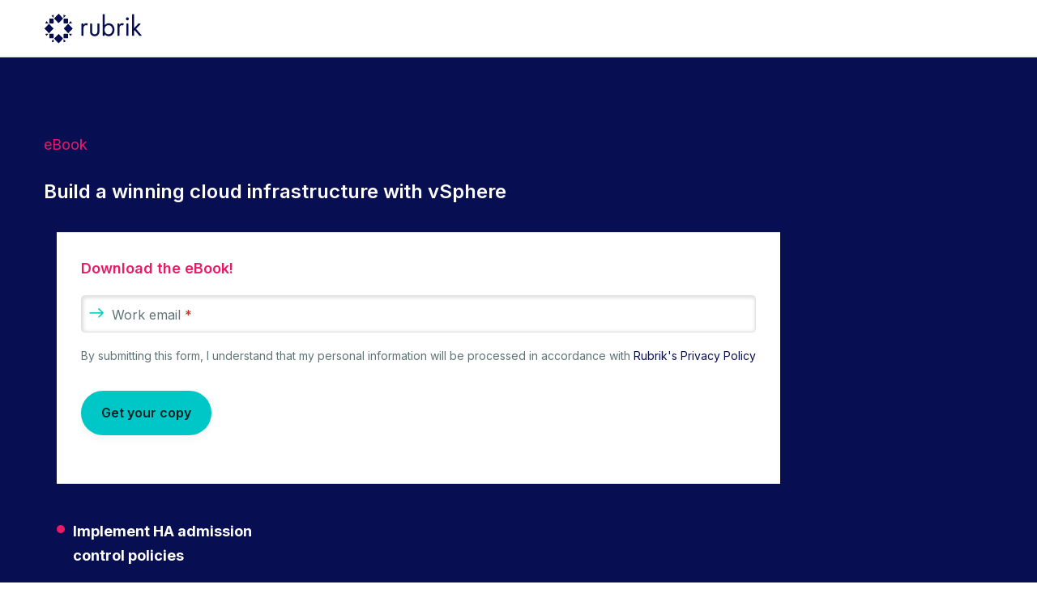

--- FILE ---
content_type: text/html;charset=utf-8
request_url: https://www.rubrik.com/lp/white-papers/clustering-deep-dive-ebook
body_size: 12966
content:
<!DOCTYPE HTML> <html lang="en-US"> <head> <meta charset="UTF-8"/> <title>vSphere 6.7 Clustering Deep Dive</title> <meta name="viewport" content="width=device-width, initial-scale=1"/> <meta name="keywords" content="eBook"/> <meta name="description" content="Clustering Deep Dive takes you into the trenches of how to create a winning cloud infrastructure with vSphere Technologies."/> <meta name="template" content="rubrik-lp-template"/> <meta name="robots"/> <meta property="og:locale" content="en_US"/> <meta property="og:type" content="website"/> <meta property="og:title" content="vSphere 6.7 Clustering Deep Dive"/> <meta property="og:description" content="Clustering Deep Dive takes you into the trenches of how to create a winning cloud infrastructure with vSphere Technologies."/> <meta property="og:url" content="https://www.rubrik.com/lp/white-papers/clustering-deep-dive-ebook"/> <meta property="og:site_name" content="Rubrik"/> <meta property="og:image" content="https://www.rubrik.com/content/dam/rubrik/images/seo-images/og-image-rubrik-social-networks.png"/> <meta property="og:image:secure_url" content="https://www.rubrik.com/content/dam/rubrik/images/seo-images/og-image-rubrik-social-networks.png"/> <meta name="twitter:card" content="summary"/> <meta name="twitter:title" content="vSphere 6.7 Clustering Deep Dive"/> <meta name="twitter:description" content="Clustering Deep Dive takes you into the trenches of how to create a winning cloud infrastructure with vSphere Technologies."/> <meta name="twitter:image" content="https://www.rubrik.com/content/dam/rubrik/images/seo-images/og-image-rubrik-social-networks.png"/> <meta name="google-site-verification" content="80YPKopwbnkMatgNjSVp17e40236UXl7C4b22__pdS8"/> <meta name="google-map-api-key" content="AIzaSyDCR5xj2M4N0i0MXntHwxVQacGDFTe0epE"/> <link rel="canonical" href="https://www.rubrik.com/lp/white-papers/clustering-deep-dive-ebook"/> <link rel="apple-touch-icon" sizes="180x180" href="/etc.clientlibs/rubrik/clientlibs/clientlib-base/resources/images/favicon/apple-touch-icon.png"/> <link rel="icon" type="image/png" sizes="32x32" href="/etc.clientlibs/rubrik/clientlibs/clientlib-base/resources/images/favicon/favicon-32x32.png"/> <link rel="icon" type="image/png" sizes="128x128" href="/etc.clientlibs/rubrik/clientlibs/clientlib-base/resources/images/favicon/favicon-128x128.png"/> <link rel="icon" type="image/png" sizes="192x192" href="/etc.clientlibs/rubrik/clientlibs/clientlib-base/resources/images/favicon/android-chrome-192x192.png"/> <link rel="icon" type="image/png" sizes="16x16" href="/etc.clientlibs/rubrik/clientlibs/clientlib-base/resources/images/favicon/favicon-16x16.png"/> <link rel="mask-icon" href="/etc.clientlibs/rubrik/clientlibs/clientlib-base/resources/images/favicon/safari-pinned-tab.svg" color="#5bbad5"/> <meta name="msapplication-TileColor" content="#da532c"/> <meta name="page-category" content="none"/> <meta name="theme-color" content="#070f52"/> <link rel="preconnect" href="https://fonts.googleapis.com" crossorigin/> <link rel="preconnect" href="https://fonts.gstatic.com" crossorigin/> <link rel="preconnect" href="//dpm.demdex.net"/> <link rel="preconnect" href="https://assets.adobedtm.com" crossorigin/> <link rel="dns-prefetch" href="//dpm.demdex.net"/> <link rel="dns-prefetch" href="https://assets.adobedtm.com"/> <link rel="preload" as="image" href="/content/dam/rubrik/images/icons/navigation/Logo.svg"/> <link rel="preload" as="style" href="https://fonts.googleapis.com/css2?family=Inter:wght@400;500;600;700&display=swap" crossorigin="anonymous" onload="this.rel='stylesheet'"/> <link rel="preload" as="font" href="/etc.clientlibs/rubrik/clientlibs/clientlib-base/resources/fonts/RubrikIcons/fonts/RubrikIcons.woff" crossorigin="anonymous"/> <link rel="stylesheet" href="/etc.clientlibs/rubrik/clientlibs/clientlib-base.lc-a44a08181fc1b92ef821a7b42be30497-lc.css" type="text/css"> <noscript> <link rel="stylesheet" href="https://fonts.googleapis.com/css2?family=Inter:wght@400;500;600;700&display=swap"/> </noscript> <script>!function(){window.semaphore=window.semaphore||[],window.ketch=function(){window.semaphore.push(arguments)};var e=new URLSearchParams(document.location.search),o=e.has("property")?e.get("property"):"website_smart_tag",n=document.createElement("script");n.type="text/javascript",n.src="https://global.ketchcdn.com/web/v3/config/rubrik/".concat(o,"/boot.js"),n.defer=n.async=!0,document.getElementsByTagName("head")[0].appendChild(n)}();</script> <script defer>
window.$ = window.JQuery = {};
window.bodymovin = {};
window.lottie = {};
window.Swiper = {};
window.utilsScript = {};
window.pdfjsLib = {};
window.validate = {};
window.lazyLoadOptions = {};
window.rive = {};
</script> <script src="//assets.adobedtm.com/c55f95d516dc/8e4d234ddc3a/launch-d0c8cfddf343.min.js" id="adobelaunch" async></script> <link rel="alternate" href="https://www.rubrik.com/de/lp/white-papers/clustering-deep-dive-ebook" hreflang="de"/> <link rel="alternate" href="https://www.rubrik.com/lp/white-papers/clustering-deep-dive-ebook" hreflang="en-us"/> <link rel="alternate" href="https://www.rubrik.com/ja/lp/white-papers/clustering-deep-dive-ebook" hreflang="ja"/> <link rel="alternate" href="https://www.rubrik.com/lp/white-papers/clustering-deep-dive-ebook" hreflang="en"/> <link rel="alternate" href="https://www.rubrik.com/it/lp/white-papers/clustering-deep-dive-ebook" hreflang="it"/> <link rel="alternate" href="https://www.rubrik.com/fr/lp/white-papers/clustering-deep-dive-ebook" hreflang="fr"/> <link rel="alternate" hreflang="x-default" href="https://www.rubrik.com/lp/white-papers/clustering-deep-dive-ebook"/> <script defer>
    window.digital_data={"version ":"1.0","page":{"page_url":"https://www.rubrik.com/lp/white-papers/clustering-deep-dive-ebook","page_name_loc":"www | en_US | lp | clustering-deep-dive-ebook","asset_download":null,"site_domain":"www.rubrik.com","section_name":"www | lp","section_cat1_cat2":"lp|white-papers|clustering-deep-dive-ebook","page_name":"www | lp | clustering-deep-dive-ebook","web_asset":"","site_locale":"en_US","site_environment":"stage","page_path":"lp/white-papers/clustering-deep-dive-ebook","site_subdomain":"www"},"tag":{"content_type":"ebook"},"event":[{"eventName":"Page Load","eventAction":"pageLoad"}],"lead":{"modal_form_id":"","form_id":"","form_type":""}}
</script> 
                              <script>!function(a){var e="https://s.go-mpulse.net/boomerang/",t="addEventListener";if("False"=="True")a.BOOMR_config=a.BOOMR_config||{},a.BOOMR_config.PageParams=a.BOOMR_config.PageParams||{},a.BOOMR_config.PageParams.pci=!0,e="https://s2.go-mpulse.net/boomerang/";if(window.BOOMR_API_key="R68TX-TQKJA-PAMYF-5VC9Q-SNY4W",function(){function n(e){a.BOOMR_onload=e&&e.timeStamp||(new Date).getTime()}if(!a.BOOMR||!a.BOOMR.version&&!a.BOOMR.snippetExecuted){a.BOOMR=a.BOOMR||{},a.BOOMR.snippetExecuted=!0;var i,_,o,r=document.createElement("iframe");if(a[t])a[t]("load",n,!1);else if(a.attachEvent)a.attachEvent("onload",n);r.src="javascript:void(0)",r.title="",r.role="presentation",(r.frameElement||r).style.cssText="width:0;height:0;border:0;display:none;",o=document.getElementsByTagName("script")[0],o.parentNode.insertBefore(r,o);try{_=r.contentWindow.document}catch(O){i=document.domain,r.src="javascript:var d=document.open();d.domain='"+i+"';void(0);",_=r.contentWindow.document}_.open()._l=function(){var a=this.createElement("script");if(i)this.domain=i;a.id="boomr-if-as",a.src=e+"R68TX-TQKJA-PAMYF-5VC9Q-SNY4W",BOOMR_lstart=(new Date).getTime(),this.body.appendChild(a)},_.write("<bo"+'dy onload="document._l();">'),_.close()}}(),"".length>0)if(a&&"performance"in a&&a.performance&&"function"==typeof a.performance.setResourceTimingBufferSize)a.performance.setResourceTimingBufferSize();!function(){if(BOOMR=a.BOOMR||{},BOOMR.plugins=BOOMR.plugins||{},!BOOMR.plugins.AK){var e=""=="true"?1:0,t="",n="amiudyixfuxms2lsx4oa-f-7f88d9220-clientnsv4-s.akamaihd.net",i="false"=="true"?2:1,_={"ak.v":"39","ak.cp":"875686","ak.ai":parseInt("559111",10),"ak.ol":"0","ak.cr":9,"ak.ipv":4,"ak.proto":"h2","ak.rid":"23598f5b","ak.r":47370,"ak.a2":e,"ak.m":"b","ak.n":"essl","ak.bpcip":"3.17.65.0","ak.cport":38106,"ak.gh":"23.208.24.73","ak.quicv":"","ak.tlsv":"tls1.3","ak.0rtt":"","ak.0rtt.ed":"","ak.csrc":"-","ak.acc":"","ak.t":"1769127708","ak.ak":"hOBiQwZUYzCg5VSAfCLimQ==pawNX58e1nK/PB+thGLPLPiCn6SRgYhD6Cne+k+QE8vJ2npG1a0YcV2k6UHEk7r5RoPPnx1kFXEEXOYP/6kWv+7N4ww7icn4pJY4E8pq9RfOb+iPtpMcg7zodxaTvkem42C58FyAM6m6oKfIO9mOvVyLT7szf/8MfkklORg/Sn1g4tgbMe4xEpxiVFDaP/52DajSFrDwTg2TJc4AJ2EmpWtIZZBH6BdZY/i7ZRzb9VE8DfABTQ/+mqvWFLqsVpBqJrP1fT2v2Y8mtUqVCaARojZFbQWczytbmBIMVFVshJFywPxMCOnNgG1UinFa6qI6CLZ5xjBTFsdl/6+yIm8mJrxqDagE/WDGUW/QK7NsZ+nFmF+u6Uwj6OrcXSS9+MlsnsFcHfyItzyfo04AeldKZlnkYu4CXBZoZfIohcB25u8=","ak.pv":"134","ak.dpoabenc":"","ak.tf":i};if(""!==t)_["ak.ruds"]=t;var o={i:!1,av:function(e){var t="http.initiator";if(e&&(!e[t]||"spa_hard"===e[t]))_["ak.feo"]=void 0!==a.aFeoApplied?1:0,BOOMR.addVar(_)},rv:function(){var a=["ak.bpcip","ak.cport","ak.cr","ak.csrc","ak.gh","ak.ipv","ak.m","ak.n","ak.ol","ak.proto","ak.quicv","ak.tlsv","ak.0rtt","ak.0rtt.ed","ak.r","ak.acc","ak.t","ak.tf"];BOOMR.removeVar(a)}};BOOMR.plugins.AK={akVars:_,akDNSPreFetchDomain:n,init:function(){if(!o.i){var a=BOOMR.subscribe;a("before_beacon",o.av,null,null),a("onbeacon",o.rv,null,null),o.i=!0}return this},is_complete:function(){return!0}}}}()}(window);</script></head> <body class=" navy hover--white"> <a href="#main-content" class="skip-link">Skip to Main Content</a> <div class="root responsivegrid"> <div class="aem-Grid aem-Grid--12 aem-Grid--default--12 "> <div class="experiencefragment aem-GridColumn aem-GridColumn--default--12"> <div class="cmp-experiencefragment"><div class="xfpage page basicpage"> <div class="xf-content-height"> <div class="root responsivegrid"> <div class="aem-Grid aem-Grid--12 aem-Grid--default--12 "> <div class="navigation aem-GridColumn aem-GridColumn--default--12"> <div> <header class="container container--mosaic header " data-module="Navigation" style=" --header-bg: #fff; --menu-link-color: #070f52; --menu-link-hover-color: #009595;"> <div class="promo-widget" id="promo-widget"></div> <div class="wrapper header__wrapper"> <div class="header__logo-wrapper"> <a class="header__logo" tabindex="0" aria-label="Rubrik Logo" data-home-page-url="/" href="/"> <img src="/content/dam/rubrik/images/icons/navigation/Logo.svg" class="header__logo-normal" alt="Rubrik" fetchpriority="high"/> <img src="/content/dam/rubrik/images/icons/navigation/Logo.svg" class="header__logo-stuck" alt="Rubrik" loading="lazy" decoding="async" fetchpriority="low"/> </a> </div> </div> </header> </div></div> </div> </div> </div> </div> </div> </div> <div class="layout aem-GridColumn aem-GridColumn--default--12"> <section data-component_name="layout-container" class="container default container--redesign-animation landing-form-layout " style="background-color: ;"> <div class="wrapper row"> <div class="column"/> <div class="aem-Grid aem-Grid--12 aem-Grid--default--12 "> <div class="background aem-GridColumn aem-GridColumn--default--12"> <section data-form-variation="70-30" data-component_name="layout-container" class="container--mosaic container landing-page " style="background-color: "> <div class="wrapper row"> <div class="col__70-30"> <div class="column " style="background-color: "> <div> <div class="cmp-text desktop-heading" style="background-color: "> <p class="cmp-text__paragraph"><p><span style="color: rgb(234,27,102);">eBook</span></p> <h2>Build a winning cloud infrastructure with vSphere</h2> </p> </div> <div class=" "> <div class="aem-Grid aem-Grid--12 aem-Grid--default--12 "> <div class="text aem-GridColumn aem-GridColumn--default--12"> <div class="cmp-text "> <ul> <li><b><b data-rte-class="rte-temp"><span class="font-big">Implement HA admission control policies</span></b></b></li> <li><b><span class="font-big">Deliver DRS and network resource pools</span></b></li> <li><b><span class="font-big">Configure resource allocation settings</span></b></li> </ul> </div> </div> <div class="imagetextwrap aem-GridColumn aem-GridColumn--default--12"> <div class="component-container"> <div class="image--text-wrap"> <div class="content-container"> <div class="image-container"> <div class="cmp-image animate-in cmp-image--shadow " data-component_name="image" style="--max-width-image:100%;" id="367266351"> <div class="image-wrapper"> <picture> <source type="image/webp" media="(min-width: 1200px)" data-srcset="/content/dam/rubrik/lp/cluster-deep-dive/Clustering Deep Dive 6.7-Small.png.imgt.1200.1200.webp 1200w" data-sizes="100vw"/> <source type="image/webp" media="(min-width: 992px)" data-srcset="/content/dam/rubrik/lp/cluster-deep-dive/Clustering Deep Dive 6.7-Small.png.imgt.900.900.webp 900w" data-sizes="100vw"/> <source type="image/webp" media="(min-width: 600px)" data-srcset="/content/dam/rubrik/lp/cluster-deep-dive/Clustering Deep Dive 6.7-Small.png.imgt.600.600.webp 600w" data-sizes="100vw"/> <source type="image/webp" media="(min-width: 480px)" data-srcset="/content/dam/rubrik/lp/cluster-deep-dive/Clustering Deep Dive 6.7-Small.png.imgt.480.480.webp 480w" data-sizes="100vw"/> <img alt="vSphere Clustering Technologies" data-src="/content/dam/rubrik/lp/cluster-deep-dive/Clustering Deep Dive 6.7-Small.png" class="lazy image--center"/> </picture> </div> </div> </div> <h4><b><span style=" color: rgb(255,255,255); "> </span></b></h4> <h4><b><span style=" color: rgb(255,255,255); "><br/> <br/> Download and get everything you need to know about vSphere 6.7 Clustering</span></b><br/> </h4> </div> </div> </div> </div> </div> </div> </div> </div> <div class="column"> <div> <div class="cmp-text mobile-heading" style="background-color: "> <p class="cmp-text__paragraph"><p><span style="color: rgb(234,27,102);">eBook</span></p> <h2>Build a winning cloud infrastructure with vSphere</h2> </p> </div> <div class=" "> <div class="aem-Grid aem-Grid--12 aem-Grid--default--12 "> <div class="experiencefragment aem-GridColumn aem-GridColumn--default--12"> <div class="cmp-experiencefragment"><div class="xfpage page basicpage"> <div class="xf-content-height"> <div class="root responsivegrid"> <div class="aem-Grid aem-Grid--12 aem-Grid--default--12 "> <div class="master-forms-wrapper aem-GridColumn aem-GridColumn--default--12"> <style>
   .inline-ty-description *{
         color: 
   }
   .master-form__description * {
      color: 
   }
</style> <div data-module="Form" data-domain-path="/content/dam/rubrik/general/excluded-domains.json" data-is-domain-restricted="false" class="master-form master-form--loading master-form--no-shadow "> <script type="“application/json”" class="optinJSONData">
      {"optInCountries":["AL","AT","CH","DE","AU","BD","BE","BR","BG","CA","CY","CZ","DK","EG","GR","IS","ID","IL","IT","JP","JO","KE","LB","LT","LU","MK","NP","NZ","NO","PL","QA","RO","SA","RS","SK","ZA","KR","ES","SE","TH"],"optOutCountries":["AZ","BS","HR","EE","FI","FR","HK","HU","IN","IQ","IE","Kosovo","LV","MY","NG","PH","PT","SC","SG","SI","LK","TW","UA","AE","GB","US"]}
      </script> <div class="master-form__loader"> <div class="throbber" role="alert" aria-live="assertive"></div> <div class="loading-message" classname="hidden">Please wait for the form to load..</div> </div> <form data-form-action-url="/bin/form/submit" data-is-fast-track-form="false" class="master-form__form-ele" data-form-id="standard" data-clearbit-enabled="true" data-iron-clad-enabled="false" action="/lp/white-papers/clustering-deep-dive-ebook/thank-you" name="globalForm" method="POST" data-website-asset-key="en-whitepaper-https://www.rubrik.com/lp/white-papers/clustering-deep-dive-ebook"> <div class="master-form__wrapper master-form__landing-wrapper "> <h3 class="master-form__title master-form__title--left" style="color:#ea1b66;">Download the eBook!</h3> <div class=""> <div> <div> <div class="aem-Grid aem-Grid--12 aem-Grid--default--12 "> <div class="master-forms-field aem-GridColumn aem-GridColumn--default--12"> <div class="master-form-group form-group "> <input type="email" id="Email" max="255" data-error="[{ &#34;require&#34;: &#34;This Field is required&#34;, &#34;maxLength&#34;: &#34;This Field exceeds max length&#34;, &#34;invalid&#34;: &#34;Invalid email format&#34; }] " name="Email" required data-api-field-name="Email" class="master-form_email-field master-form_field"/> <span class="master-form-group--valid"></span> <label for="Email">Work email <span class="master-form-group__required">*</span> </label> <span class="master-form_email-field--notyou not-you">Not you?</span> <span class="error-message"></span> </div> </div> <div class="master-forms-field aem-GridColumn aem-GridColumn--default--12"> <div class="master-form-group form-group "> <input type="text" id="FirstName" name="FirstName" data-error="[{ &#34;require&#34;: &#34;This Field is required&#34;, &#34;maxLength&#34;: &#34;Max length should be 25 characters&#34; }]" required data-api-field-name="FirstName" max="25" class="master-form_text-field master-form_field"/> <span class="master-form-group--valid"></span> <label for="FirstName"> First Name <span class="master-form-group__required">*</span> </label> <span class="error-message"></span> </div> </div> <div class="master-forms-field aem-GridColumn aem-GridColumn--default--12"> <div class="master-form-group form-group "> <input type="text" id="LastName" name="LastName" data-error="[{ &#34;require&#34;: &#34;This Field is required&#34;, &#34;maxLength&#34;: &#34;Max length should be 255 characters&#34; }]" required data-api-field-name="LastName" max="255" class="master-form_text-field master-form_field"/> <span class="master-form-group--valid"></span> <label for="LastName"> Last Name <span class="master-form-group__required">*</span> </label> <span class="error-message"></span> </div> </div> <div class="master-forms-field aem-GridColumn aem-GridColumn--default--12"> <div class="master-form-group form-group "> <input type="text" id="Company" name="Company" data-error="[{ &#34;require&#34;: &#34;This Field is required&#34;, &#34;maxLength&#34;: &#34;Max length should be 255 characters&#34; }]" required data-api-field-name="Company" max="255" class="master-form_text-field master-form_field"/> <span class="master-form-group--valid"></span> <label for="Company"> Company <span class="master-form-group__required">*</span> </label> <span class="error-message"></span> </div> </div> <div class="master-forms-field aem-GridColumn aem-GridColumn--default--12"> <div class="master-form-group form-group "> <input type="text" id="Title" name="Title" data-error="[{ &#34;require&#34;: &#34;This Field is required&#34;, &#34;maxLength&#34;: &#34;Max length should be 255 characters&#34;, &#34;minLength&#34;: &#34;Min length should be 1 character&#34; }]" required data-api-field-name="Title" max="255" min="1" class="master-form_text-field master-form_field"/> <span class="master-form-group--valid"></span> <label for="Title"> Job Title <span class="master-form-group__required">*</span> </label> <span class="error-message"></span> </div> </div> <div class="master-forms-field aem-GridColumn aem-GridColumn--default--12"> <div class="master-form-group form-group "> <input type="tel" id="Phone" name="Phone" required data-api-field-name="Phone" max="255" class="master-form_phone-field master-form_field" data-error="[{ &#34;require&#34;: &#34;This Field is required&#34;, &#34;invalid&#34;: &#34;Invalid phone number format&#34; }]"/> <span class="master-form-group--valid"></span> <label for="Phone">Phone <span class="master-form-group__required">*</span> </label> <span class="error-message"></span> </div> </div> <div class="master-forms-field aem-GridColumn aem-GridColumn--default--12"> <div class="master-form-group form-group "> <select class="master-form_select" id="Country" required name="Country" data-list="[{&#34;key&#34;:&#34;United States&#34;,&#34;value&#34;:&#34;US&#34;,&#34;states&#34;:[{&#34;key&#34;:&#34;Alabama&#34;,&#34;value&#34;:&#34;AL&#34;},{&#34;key&#34;:&#34;Alaska&#34;,&#34;value&#34;:&#34;AK&#34;},{&#34;key&#34;:&#34;Arizona&#34;,&#34;value&#34;:&#34;AZ&#34;},{&#34;key&#34;:&#34;Arkansas&#34;,&#34;value&#34;:&#34;AR&#34;},{&#34;key&#34;:&#34;California&#34;,&#34;value&#34;:&#34;CA&#34;},{&#34;key&#34;:&#34;Colorado&#34;,&#34;value&#34;:&#34;CO&#34;},{&#34;key&#34;:&#34;Connecticut&#34;,&#34;value&#34;:&#34;CT&#34;},{&#34;key&#34;:&#34;Delware&#34;,&#34;value&#34;:&#34;DE&#34;},{&#34;key&#34;:&#34;District of Columbia&#34;,&#34;value&#34;:&#34;DC&#34;},{&#34;key&#34;:&#34;Florida&#34;,&#34;value&#34;:&#34;FL&#34;},{&#34;key&#34;:&#34;Georgia&#34;,&#34;value&#34;:&#34;GA&#34;},{&#34;key&#34;:&#34;Hawaii&#34;,&#34;value&#34;:&#34;HI&#34;},{&#34;key&#34;:&#34;Idaho&#34;,&#34;value&#34;:&#34;ID&#34;},{&#34;key&#34;:&#34;Illinois&#34;,&#34;value&#34;:&#34;IL&#34;},{&#34;key&#34;:&#34;Indiana&#34;,&#34;value&#34;:&#34;IN&#34;},{&#34;key&#34;:&#34;Iowa&#34;,&#34;value&#34;:&#34;IA&#34;},{&#34;key&#34;:&#34;Kansas&#34;,&#34;value&#34;:&#34;KS&#34;},{&#34;key&#34;:&#34;Kentucky&#34;,&#34;value&#34;:&#34;KY&#34;},{&#34;key&#34;:&#34;Louisiana&#34;,&#34;value&#34;:&#34;LA&#34;},{&#34;key&#34;:&#34;Maine&#34;,&#34;value&#34;:&#34;ME&#34;},{&#34;key&#34;:&#34;Maryland&#34;,&#34;value&#34;:&#34;MD&#34;},{&#34;key&#34;:&#34;Massachusetts&#34;,&#34;value&#34;:&#34;MA&#34;},{&#34;key&#34;:&#34;Michigan&#34;,&#34;value&#34;:&#34;MI&#34;},{&#34;key&#34;:&#34;Minnesota&#34;,&#34;value&#34;:&#34;MN&#34;},{&#34;key&#34;:&#34;Mississippi&#34;,&#34;value&#34;:&#34;MS&#34;},{&#34;key&#34;:&#34;Missouri&#34;,&#34;value&#34;:&#34;MS&#34;},{&#34;key&#34;:&#34;Montana&#34;,&#34;value&#34;:&#34;MO&#34;},{&#34;key&#34;:&#34;Nebraska&#34;,&#34;value&#34;:&#34;NE&#34;},{&#34;key&#34;:&#34;Nevada&#34;,&#34;value&#34;:&#34;NV&#34;},{&#34;key&#34;:&#34;New Hampshire&#34;,&#34;value&#34;:&#34;NH&#34;},{&#34;key&#34;:&#34;New Jersey&#34;,&#34;value&#34;:&#34;NJ&#34;},{&#34;key&#34;:&#34;New Mexico&#34;,&#34;value&#34;:&#34;NM&#34;},{&#34;key&#34;:&#34;New York&#34;,&#34;value&#34;:&#34;NY&#34;},{&#34;key&#34;:&#34;North Carolina&#34;,&#34;value&#34;:&#34;NC&#34;},{&#34;key&#34;:&#34;North Dakota&#34;,&#34;value&#34;:&#34;ND&#34;},{&#34;key&#34;:&#34;Ohio&#34;,&#34;value&#34;:&#34;OH&#34;},{&#34;key&#34;:&#34;Oklahoma&#34;,&#34;value&#34;:&#34;OK&#34;},{&#34;key&#34;:&#34;Oregon&#34;,&#34;value&#34;:&#34;OR&#34;},{&#34;key&#34;:&#34;Pennsylvania&#34;,&#34;value&#34;:&#34;PA&#34;},{&#34;key&#34;:&#34;Puerto Rico&#34;,&#34;value&#34;:&#34;PR&#34;},{&#34;key&#34;:&#34;Rhode Island&#34;,&#34;value&#34;:&#34;RI&#34;},{&#34;key&#34;:&#34;South Carolina&#34;,&#34;value&#34;:&#34;SC&#34;},{&#34;key&#34;:&#34;South Dakota&#34;,&#34;value&#34;:&#34;SD&#34;},{&#34;key&#34;:&#34;Tennessee&#34;,&#34;value&#34;:&#34;TN&#34;},{&#34;key&#34;:&#34;Texas&#34;,&#34;value&#34;:&#34;TX&#34;},{&#34;key&#34;:&#34;Utah&#34;,&#34;value&#34;:&#34;UT&#34;},{&#34;key&#34;:&#34;Vermont&#34;,&#34;value&#34;:&#34;VT&#34;},{&#34;key&#34;:&#34;Virgin Islands&#34;,&#34;value&#34;:&#34;VI&#34;},{&#34;key&#34;:&#34;Virginia&#34;,&#34;value&#34;:&#34;VA&#34;},{&#34;key&#34;:&#34;Washington&#34;,&#34;value&#34;:&#34;WA&#34;},{&#34;key&#34;:&#34;West Virginia&#34;,&#34;value&#34;:&#34;WV&#34;},{&#34;key&#34;:&#34;Wisconsin&#34;,&#34;value&#34;:&#34;WI&#34;},{&#34;key&#34;:&#34;Wyoming&#34;,&#34;value&#34;:&#34;WY&#34;}]},{&#34;key&#34;:&#34;Canada&#34;,&#34;value&#34;:&#34;CN&#34;,&#34;states&#34;:[{&#34;key&#34;:&#34;Ontario&#34;,&#34;value&#34;:&#34;ON&#34;},{&#34;key&#34;:&#34;Quebec&#34;,&#34;value&#34;:&#34;QC&#34;},{&#34;key&#34;:&#34;Nova Scotia&#34;,&#34;value&#34;:&#34;NS&#34;},{&#34;key&#34;:&#34;New Brunswick&#34;,&#34;value&#34;:&#34;NB&#34;},{&#34;key&#34;:&#34;Manitoba&#34;,&#34;value&#34;:&#34;MB&#34;},{&#34;key&#34;:&#34;British Columbia&#34;,&#34;value&#34;:&#34;BC&#34;},{&#34;key&#34;:&#34;Prince Edward Island&#34;,&#34;value&#34;:&#34;PE&#34;},{&#34;key&#34;:&#34;Saskatchewan&#34;,&#34;value&#34;:&#34;SK&#34;},{&#34;key&#34;:&#34;Alberta&#34;,&#34;value&#34;:&#34;AB&#34;}]},{&#34;key&#34;:&#34;Albania&#34;,&#34;value&#34;:&#34;albania&#34;,&#34;states&#34;:[]},{&#34;key&#34;:&#34;American Samoa&#34;,&#34;value&#34;:&#34;american-samoa&#34;,&#34;states&#34;:[]},{&#34;key&#34;:&#34;Anguilla&#34;,&#34;value&#34;:&#34;anguilla&#34;,&#34;states&#34;:[]},{&#34;key&#34;:&#34;Antigua and Barbuda&#34;,&#34;value&#34;:&#34;antigua-and-barbuda&#34;,&#34;states&#34;:[]},{&#34;key&#34;:&#34;Argentina&#34;,&#34;value&#34;:&#34;argentina&#34;,&#34;states&#34;:[]},{&#34;key&#34;:&#34;Aruba&#34;,&#34;value&#34;:&#34;aruba&#34;,&#34;states&#34;:[]},{&#34;key&#34;:&#34;Australia&#34;,&#34;value&#34;:&#34;australia&#34;,&#34;states&#34;:[]},{&#34;key&#34;:&#34;Austria&#34;,&#34;value&#34;:&#34;austria&#34;,&#34;states&#34;:[]},{&#34;key&#34;:&#34;Bahamas&#34;,&#34;value&#34;:&#34;bahamas&#34;,&#34;states&#34;:[]},{&#34;key&#34;:&#34;Bahrain&#34;,&#34;value&#34;:&#34;bahrain&#34;,&#34;states&#34;:[]},{&#34;key&#34;:&#34;Bangladesh&#34;,&#34;value&#34;:&#34;bangladesh&#34;,&#34;states&#34;:[]},{&#34;key&#34;:&#34;Barbados&#34;,&#34;value&#34;:&#34;barbados&#34;,&#34;states&#34;:[]},{&#34;key&#34;:&#34;Belgium&#34;,&#34;value&#34;:&#34;belgium&#34;,&#34;states&#34;:[]},{&#34;key&#34;:&#34;Belize&#34;,&#34;value&#34;:&#34;belize&#34;,&#34;states&#34;:[]},{&#34;key&#34;:&#34;Bermuda&#34;,&#34;value&#34;:&#34;bermuda&#34;,&#34;states&#34;:[]},{&#34;key&#34;:&#34;Bolivia&#34;,&#34;value&#34;:&#34;bolivia&#34;,&#34;states&#34;:[]},{&#34;key&#34;:&#34;Bonaire, Sint Eustatius and Saba&#34;,&#34;value&#34;:&#34;bonaire--sint-eustatius-and-saba&#34;,&#34;states&#34;:[]},{&#34;key&#34;:&#34;Brazil&#34;,&#34;value&#34;:&#34;brazil&#34;,&#34;states&#34;:[]},{&#34;key&#34;:&#34;Brunei Darussalam&#34;,&#34;value&#34;:&#34;brunei-darussalam&#34;,&#34;states&#34;:[]},{&#34;key&#34;:&#34;Bulgaria&#34;,&#34;value&#34;:&#34;bulgaria&#34;,&#34;states&#34;:[]},{&#34;key&#34;:&#34;Cambodia&#34;,&#34;value&#34;:&#34;cambodia&#34;,&#34;states&#34;:[]},{&#34;key&#34;:&#34;Cayman Islands&#34;,&#34;value&#34;:&#34;cayman-islands&#34;,&#34;states&#34;:[]},{&#34;key&#34;:&#34;Chile&#34;,&#34;value&#34;:&#34;chile&#34;,&#34;states&#34;:[]},{&#34;key&#34;:&#34;China&#34;,&#34;value&#34;:&#34;china&#34;,&#34;states&#34;:[{&#34;key&#34;:&#34;Anhui&#34;,&#34;value&#34;:&#34;AH&#34;},{&#34;key&#34;:&#34;Beijing&#34;,&#34;value&#34;:&#34;BJ&#34;},{&#34;key&#34;:&#34;Chongqing&#34;,&#34;value&#34;:&#34;CQ&#34;},{&#34;key&#34;:&#34;Fujian&#34;,&#34;value&#34;:&#34;FJ&#34;},{&#34;key&#34;:&#34;Jiangsu&#34;,&#34;value&#34;:&#34;JS&#34;},{&#34;key&#34;:&#34;Gansu&#34;,&#34;value&#34;:&#34;GS&#34;},{&#34;key&#34;:&#34;Guangdong&#34;,&#34;value&#34;:&#34;GD&#34;},{&#34;key&#34;:&#34;Guangxi&#34;,&#34;value&#34;:&#34;GX&#34;},{&#34;key&#34;:&#34;Guizhou&#34;,&#34;value&#34;:&#34;GZ&#34;},{&#34;key&#34;:&#34;Jilin&#34;,&#34;value&#34;:&#34;JL&#34;},{&#34;key&#34;:&#34;Hainan&#34;,&#34;value&#34;:&#34;HI&#34;},{&#34;key&#34;:&#34;Hebei&#34;,&#34;value&#34;:&#34;HE&#34;},{&#34;key&#34;:&#34;Heilongjiang&#34;,&#34;value&#34;:&#34;HL&#34;},{&#34;key&#34;:&#34;Henan&#34;,&#34;value&#34;:&#34;HA&#34;},{&#34;key&#34;:&#34;Hubei&#34;,&#34;value&#34;:&#34;HB&#34;},{&#34;key&#34;:&#34;Hunan&#34;,&#34;value&#34;:&#34;HN&#34;},{&#34;key&#34;:&#34;Jiangxi&#34;,&#34;value&#34;:&#34;JX&#34;},{&#34;key&#34;:&#34;Liaoning&#34;,&#34;value&#34;:&#34;LN&#34;},{&#34;key&#34;:&#34;Nei Mongol&#34;,&#34;value&#34;:&#34;NM&#34;},{&#34;key&#34;:&#34;Ningxia&#34;,&#34;value&#34;:&#34;NX&#34;},{&#34;key&#34;:&#34;Qinghai&#34;,&#34;value&#34;:&#34;QH&#34;},{&#34;key&#34;:&#34;Shanghai&#34;,&#34;value&#34;:&#34;SH&#34;},{&#34;key&#34;:&#34;Shanxi&#34;,&#34;value&#34;:&#34;SX&#34;},{&#34;key&#34;:&#34;Tianjin&#34;,&#34;value&#34;:&#34;TJ&#34;},{&#34;key&#34;:&#34;Shandong&#34;,&#34;value&#34;:&#34;SD&#34;},{&#34;key&#34;:&#34;Shaanxi&#34;,&#34;value&#34;:&#34;SN&#34;},{&#34;key&#34;:&#34;Sichuan&#34;,&#34;value&#34;:&#34;SC&#34;},{&#34;key&#34;:&#34;Xinjiang&#34;,&#34;value&#34;:&#34;XJ&#34;},{&#34;key&#34;:&#34;Xizan&#34;,&#34;value&#34;:&#34;XZ&#34;},{&#34;key&#34;:&#34;Yunnan&#34;,&#34;value&#34;:&#34;YN&#34;},{&#34;key&#34;:&#34;Zhejiang&#34;,&#34;value&#34;:&#34;ZJ&#34;}]},{&#34;key&#34;:&#34;Colombia&#34;,&#34;value&#34;:&#34;colombia&#34;,&#34;states&#34;:[]},{&#34;key&#34;:&#34;Cook Islands&#34;,&#34;value&#34;:&#34;cook-islands&#34;,&#34;states&#34;:[]},{&#34;key&#34;:&#34;Costa Rica&#34;,&#34;value&#34;:&#34;costa-rica&#34;,&#34;states&#34;:[]},{&#34;key&#34;:&#34;Croatia&#34;,&#34;value&#34;:&#34;croatia&#34;,&#34;states&#34;:[]},{&#34;key&#34;:&#34;Curacao&#34;,&#34;value&#34;:&#34;curacao&#34;,&#34;states&#34;:[]},{&#34;key&#34;:&#34;Cyprus&#34;,&#34;value&#34;:&#34;cyprus&#34;,&#34;states&#34;:[]},{&#34;key&#34;:&#34;Czech Republic&#34;,&#34;value&#34;:&#34;czech-republic&#34;,&#34;states&#34;:[]},{&#34;key&#34;:&#34;Denmark&#34;,&#34;value&#34;:&#34;denmark&#34;,&#34;states&#34;:[]},{&#34;key&#34;:&#34;Dominica&#34;,&#34;value&#34;:&#34;dominica&#34;,&#34;states&#34;:[]},{&#34;key&#34;:&#34;Dominican Republic&#34;,&#34;value&#34;:&#34;dominican-republic&#34;,&#34;states&#34;:[]},{&#34;key&#34;:&#34;Ecuador&#34;,&#34;value&#34;:&#34;ecuador&#34;,&#34;states&#34;:[]},{&#34;key&#34;:&#34;Egypt&#34;,&#34;value&#34;:&#34;egypt&#34;,&#34;states&#34;:[]},{&#34;key&#34;:&#34;El Salvador&#34;,&#34;value&#34;:&#34;el-salvador&#34;,&#34;states&#34;:[]},{&#34;key&#34;:&#34;Estonia&#34;,&#34;value&#34;:&#34;estonia&#34;,&#34;states&#34;:[]},{&#34;key&#34;:&#34;Faroe Islands&#34;,&#34;value&#34;:&#34;faroe-islands&#34;,&#34;states&#34;:[]},{&#34;key&#34;:&#34;Finland&#34;,&#34;value&#34;:&#34;finland&#34;,&#34;states&#34;:[]},{&#34;key&#34;:&#34;France&#34;,&#34;value&#34;:&#34;france&#34;,&#34;states&#34;:[]},{&#34;key&#34;:&#34;French Guiana&#34;,&#34;value&#34;:&#34;french-guiana&#34;,&#34;states&#34;:[]},{&#34;key&#34;:&#34;French Polynesia&#34;,&#34;value&#34;:&#34;french-polynesia&#34;,&#34;states&#34;:[]},{&#34;key&#34;:&#34;Germany&#34;,&#34;value&#34;:&#34;germany&#34;,&#34;states&#34;:[]},{&#34;key&#34;:&#34;Greece&#34;,&#34;value&#34;:&#34;greece&#34;,&#34;states&#34;:[]},{&#34;key&#34;:&#34;Greenland&#34;,&#34;value&#34;:&#34;greenland&#34;,&#34;states&#34;:[]},{&#34;key&#34;:&#34;Grenada&#34;,&#34;value&#34;:&#34;grenada&#34;,&#34;states&#34;:[]},{&#34;key&#34;:&#34;Guadeloupe&#34;,&#34;value&#34;:&#34;guadeloupe&#34;,&#34;states&#34;:[]},{&#34;key&#34;:&#34;Guam&#34;,&#34;value&#34;:&#34;guam&#34;,&#34;states&#34;:[]},{&#34;key&#34;:&#34;Guatemala&#34;,&#34;value&#34;:&#34;guatemala&#34;,&#34;states&#34;:[]},{&#34;key&#34;:&#34;Guyana&#34;,&#34;value&#34;:&#34;guyana&#34;,&#34;states&#34;:[]},{&#34;key&#34;:&#34;Haiti&#34;,&#34;value&#34;:&#34;haiti&#34;,&#34;states&#34;:[]},{&#34;key&#34;:&#34;Honduras&#34;,&#34;value&#34;:&#34;honduras&#34;,&#34;states&#34;:[]},{&#34;key&#34;:&#34;Hong Kong&#34;,&#34;value&#34;:&#34;hong-kong&#34;,&#34;states&#34;:[]},{&#34;key&#34;:&#34;Hungary&#34;,&#34;value&#34;:&#34;hungary&#34;,&#34;states&#34;:[]},{&#34;key&#34;:&#34;Iceland&#34;,&#34;value&#34;:&#34;iceland&#34;,&#34;states&#34;:[]},{&#34;key&#34;:&#34;India&#34;,&#34;value&#34;:&#34;india&#34;,&#34;states&#34;:[]},{&#34;key&#34;:&#34;Indonesia&#34;,&#34;value&#34;:&#34;indonesia&#34;,&#34;states&#34;:[]},{&#34;key&#34;:&#34;Ireland&#34;,&#34;value&#34;:&#34;ireland&#34;,&#34;states&#34;:[]},{&#34;key&#34;:&#34;Israel&#34;,&#34;value&#34;:&#34;israel&#34;,&#34;states&#34;:[]},{&#34;key&#34;:&#34;Italy&#34;,&#34;value&#34;:&#34;italy&#34;,&#34;states&#34;:[]},{&#34;key&#34;:&#34;Jamaica&#34;,&#34;value&#34;:&#34;jamaica&#34;,&#34;states&#34;:[]},{&#34;key&#34;:&#34;Japan&#34;,&#34;value&#34;:&#34;japan&#34;,&#34;states&#34;:[]},{&#34;key&#34;:&#34;Jordan&#34;,&#34;value&#34;:&#34;jordan&#34;,&#34;states&#34;:[]},{&#34;key&#34;:&#34;Kuwait&#34;,&#34;value&#34;:&#34;kuwait&#34;,&#34;states&#34;:[]},{&#34;key&#34;:&#34;Latvia&#34;,&#34;value&#34;:&#34;latvia&#34;,&#34;states&#34;:[]},{&#34;key&#34;:&#34;Laos&#34;,&#34;value&#34;:&#34;laos&#34;,&#34;states&#34;:[]},{&#34;key&#34;:&#34;Lebanon&#34;,&#34;value&#34;:&#34;lebanon&#34;,&#34;states&#34;:[]},{&#34;key&#34;:&#34;Liechtenstein&#34;,&#34;value&#34;:&#34;liechtenstein&#34;,&#34;states&#34;:[]},{&#34;key&#34;:&#34;Lithuania&#34;,&#34;value&#34;:&#34;lithuania&#34;,&#34;states&#34;:[]},{&#34;key&#34;:&#34;Luxembourg&#34;,&#34;value&#34;:&#34;luxembourg&#34;,&#34;states&#34;:[]},{&#34;key&#34;:&#34;Macao&#34;,&#34;value&#34;:&#34;macao&#34;,&#34;states&#34;:[]},{&#34;key&#34;:&#34;Malaysia&#34;,&#34;value&#34;:&#34;malaysia&#34;,&#34;states&#34;:[]},{&#34;key&#34;:&#34;Maldives&#34;,&#34;value&#34;:&#34;maldives&#34;,&#34;states&#34;:[]},{&#34;key&#34;:&#34;Martinique&#34;,&#34;value&#34;:&#34;martinique&#34;,&#34;states&#34;:[]},{&#34;key&#34;:&#34;Mauritania&#34;,&#34;value&#34;:&#34;mauritania&#34;,&#34;states&#34;:[]},{&#34;key&#34;:&#34;Mexico&#34;,&#34;value&#34;:&#34;mexico&#34;,&#34;states&#34;:[]},{&#34;key&#34;:&#34;Micronesia, Federated States Of&#34;,&#34;value&#34;:&#34;micronesia--federated-states-of&#34;,&#34;states&#34;:[]},{&#34;key&#34;:&#34;Monaco&#34;,&#34;value&#34;:&#34;monaco&#34;,&#34;states&#34;:[]},{&#34;key&#34;:&#34;Montserrat&#34;,&#34;value&#34;:&#34;montserrat&#34;,&#34;states&#34;:[]},{&#34;key&#34;:&#34;Morocco&#34;,&#34;value&#34;:&#34;morocco&#34;,&#34;states&#34;:[]},{&#34;key&#34;:&#34;Myanmar&#34;,&#34;value&#34;:&#34;myanmar&#34;,&#34;states&#34;:[]},{&#34;key&#34;:&#34;Nepal&#34;,&#34;value&#34;:&#34;nepal&#34;,&#34;states&#34;:[]},{&#34;key&#34;:&#34;Netherlands&#34;,&#34;value&#34;:&#34;netherlands&#34;,&#34;states&#34;:[]},{&#34;key&#34;:&#34;New Caledonia&#34;,&#34;value&#34;:&#34;new-caledonia&#34;,&#34;states&#34;:[]},{&#34;key&#34;:&#34;New Zealand&#34;,&#34;value&#34;:&#34;new-zealand&#34;,&#34;states&#34;:[]},{&#34;key&#34;:&#34;Nicaragua&#34;,&#34;value&#34;:&#34;nicaragua&#34;,&#34;states&#34;:[]},{&#34;key&#34;:&#34;Nigeria&#34;,&#34;value&#34;:&#34;nigeria&#34;,&#34;states&#34;:[]},{&#34;key&#34;:&#34;Norway&#34;,&#34;value&#34;:&#34;norway&#34;,&#34;states&#34;:[]},{&#34;key&#34;:&#34;Oman&#34;,&#34;value&#34;:&#34;oman&#34;,&#34;states&#34;:[]},{&#34;key&#34;:&#34;Pakistan&#34;,&#34;value&#34;:&#34;pakistan&#34;,&#34;states&#34;:[]},{&#34;key&#34;:&#34;Panama&#34;,&#34;value&#34;:&#34;panama&#34;,&#34;states&#34;:[]},{&#34;key&#34;:&#34;Paraguay&#34;,&#34;value&#34;:&#34;paraguay&#34;,&#34;states&#34;:[]},{&#34;key&#34;:&#34;Peru&#34;,&#34;value&#34;:&#34;peru&#34;,&#34;states&#34;:[]},{&#34;key&#34;:&#34;Philippines&#34;,&#34;value&#34;:&#34;philippines&#34;,&#34;states&#34;:[]},{&#34;key&#34;:&#34;Poland&#34;,&#34;value&#34;:&#34;poland&#34;,&#34;states&#34;:[]},{&#34;key&#34;:&#34;Portugal&#34;,&#34;value&#34;:&#34;portugal&#34;,&#34;states&#34;:[]},{&#34;key&#34;:&#34;Qatar&#34;,&#34;value&#34;:&#34;qatar&#34;,&#34;states&#34;:[]},{&#34;key&#34;:&#34;Romania&#34;,&#34;value&#34;:&#34;romania&#34;,&#34;states&#34;:[]},{&#34;key&#34;:&#34;Russian Federation&#34;,&#34;value&#34;:&#34;russian-federation&#34;,&#34;states&#34;:[]},{&#34;key&#34;:&#34;Saint Kitts and Nevis&#34;,&#34;value&#34;:&#34;saint-kitts-and-nevis&#34;,&#34;states&#34;:[]},{&#34;key&#34;:&#34;Saint Lucia&#34;,&#34;value&#34;:&#34;saint-lucia&#34;,&#34;states&#34;:[]},{&#34;key&#34;:&#34;Saint Vincent and the Grenadines&#34;,&#34;value&#34;:&#34;saint-vincent-and-the-grenadines&#34;,&#34;states&#34;:[]},{&#34;key&#34;:&#34;Samoa&#34;,&#34;value&#34;:&#34;samoa&#34;,&#34;states&#34;:[]},{&#34;key&#34;:&#34;Saudi Arabia&#34;,&#34;value&#34;:&#34;saudi-arabia&#34;,&#34;states&#34;:[]},{&#34;key&#34;:&#34;Serbia&#34;,&#34;value&#34;:&#34;serbia&#34;,&#34;states&#34;:[]},{&#34;key&#34;:&#34;Singapore&#34;,&#34;value&#34;:&#34;singapore&#34;,&#34;states&#34;:[]},{&#34;key&#34;:&#34;Sint Maarten (Dutch part)&#34;,&#34;value&#34;:&#34;sint-maarten--dutch-part-&#34;,&#34;states&#34;:[]},{&#34;key&#34;:&#34;Slovenia&#34;,&#34;value&#34;:&#34;slovenia&#34;,&#34;states&#34;:[]},{&#34;key&#34;:&#34;Slovakia&#34;,&#34;value&#34;:&#34;slovakia&#34;,&#34;states&#34;:[]},{&#34;key&#34;:&#34;Solomon Islands&#34;,&#34;value&#34;:&#34;solomon-islands&#34;,&#34;states&#34;:[]},{&#34;key&#34;:&#34;South Africa&#34;,&#34;value&#34;:&#34;south-africa&#34;,&#34;states&#34;:[]},{&#34;key&#34;:&#34;South Korea&#34;,&#34;value&#34;:&#34;south-korea&#34;,&#34;states&#34;:[]},{&#34;key&#34;:&#34;Spain&#34;,&#34;value&#34;:&#34;spain&#34;,&#34;states&#34;:[]},{&#34;key&#34;:&#34;Sri Lanka&#34;,&#34;value&#34;:&#34;sri-lanka&#34;,&#34;states&#34;:[]},{&#34;key&#34;:&#34;Suriname&#34;,&#34;value&#34;:&#34;suriname&#34;,&#34;states&#34;:[]},{&#34;key&#34;:&#34;Swaziland&#34;,&#34;value&#34;:&#34;swaziland&#34;,&#34;states&#34;:[]},{&#34;key&#34;:&#34;Sweden&#34;,&#34;value&#34;:&#34;sweden&#34;,&#34;states&#34;:[]},{&#34;key&#34;:&#34;Switzerland&#34;,&#34;value&#34;:&#34;switzerland&#34;,&#34;states&#34;:[]},{&#34;key&#34;:&#34;Taiwan&#34;,&#34;value&#34;:&#34;taiwan&#34;,&#34;states&#34;:[]},{&#34;key&#34;:&#34;Thailand&#34;,&#34;value&#34;:&#34;thailand&#34;,&#34;states&#34;:[]},{&#34;key&#34;:&#34;Timor-Leste&#34;,&#34;value&#34;:&#34;timor-leste&#34;,&#34;states&#34;:[]},{&#34;key&#34;:&#34;Trinidad and Tobago&#34;,&#34;value&#34;:&#34;trinidad-and-tobago&#34;,&#34;states&#34;:[]},{&#34;key&#34;:&#34;Tunisia&#34;,&#34;value&#34;:&#34;tunisia&#34;,&#34;states&#34;:[]},{&#34;key&#34;:&#34;Turkey&#34;,&#34;value&#34;:&#34;turkey&#34;,&#34;states&#34;:[]},{&#34;key&#34;:&#34;Turks and Caicos Islands&#34;,&#34;value&#34;:&#34;turks-and-caicos-islands&#34;,&#34;states&#34;:[]},{&#34;key&#34;:&#34;United Arab Emirates&#34;,&#34;value&#34;:&#34;united-arab-emirates&#34;,&#34;states&#34;:[]},{&#34;key&#34;:&#34;United Kingdom&#34;,&#34;value&#34;:&#34;united-kingdom&#34;,&#34;states&#34;:[]},{&#34;key&#34;:&#34;Uruguay&#34;,&#34;value&#34;:&#34;uruguay&#34;,&#34;states&#34;:[]},{&#34;key&#34;:&#34;Vanuatu&#34;,&#34;value&#34;:&#34;vanuatu&#34;,&#34;states&#34;:[]},{&#34;key&#34;:&#34;Venezuela&#34;,&#34;value&#34;:&#34;venezuela&#34;,&#34;states&#34;:[]},{&#34;key&#34;:&#34;Vietnam&#34;,&#34;value&#34;:&#34;vietnam&#34;,&#34;states&#34;:[]},{&#34;key&#34;:&#34;Virgin Islands (British)&#34;,&#34;value&#34;:&#34;virgin-islands&#34;,&#34;states&#34;:[]},{&#34;key&#34;:&#34;Yemen&#34;,&#34;value&#34;:&#34;yemen&#34;,&#34;states&#34;:[]},{&#34;key&#34;:&#34;Zambia&#34;,&#34;value&#34;:&#34;zambia&#34;,&#34;states&#34;:[]},{&#34;key&#34;:&#34;Zimbabwe&#34;,&#34;value&#34;:&#34;zimbabwe&#34;,&#34;states&#34;:[]}]"></select> <span class="master-form-group--valid"></span> <label class="active" for="Country">Country <span class="master-form-group__required">*</span> </label> <span class="error-message"></span> </div> </div> <div class="master-forms-field aem-GridColumn aem-GridColumn--default--12"> <div class="master-form-group form-group "> <select class="master-form_select" id="State" name="State" data-list="[]"></select> <span class="master-form-group--valid"></span> <label class="active" for="State">Select State </label> <span class="error-message"></span> </div> </div> <div class="master-forms-field aem-GridColumn aem-GridColumn--default--12"> <div class="master-form-group form-group "> <input type="text" id="PostalCode" name="PostalCode" data-error="[{ &#34;require&#34;: &#34;This Field is required&#34; }]" required data-api-field-name="PostalCode" max="255" class="master-form_text-field master-form_field"/> <span class="master-form-group--valid"></span> <label for="PostalCode"> PostalCode <span class="master-form-group__required">*</span> </label> <span class="error-message"></span> </div> </div> <div class="master-forms-field aem-GridColumn aem-GridColumn--default--12"> <div class="master-form-group form-group "> <input name="assetName" id="assetName" type="hidden"/> <span class="error-message"></span> </div> </div> <div class="master-forms-field aem-GridColumn aem-GridColumn--default--12"> <div class="master-form-group form-group "> <input name="Website_Asset__c" id="Website_Asset__c" type="hidden"/> <span class="error-message"></span> </div> </div> <div class="master-forms-field aem-GridColumn aem-GridColumn--default--12"> <div class="master-form-group form-group "> <input name="UTM_Source__c" id="UTM_Source__c" type="hidden"/> <span class="error-message"></span> </div> </div> <div class="master-forms-field aem-GridColumn aem-GridColumn--default--12"> <div class="master-form-group form-group "> <input name="UTM_Medium__c" id="UTM_Medium__c" type="hidden"/> <span class="error-message"></span> </div> </div> <div class="master-forms-field aem-GridColumn aem-GridColumn--default--12"> <div class="master-form-group form-group "> <input name="UTM_Campaign__c" id="UTM_Campaign__c" type="hidden"/> <span class="error-message"></span> </div> </div> <div class="master-forms-field aem-GridColumn aem-GridColumn--default--12"> <div class="master-form-group form-group "> <input name="UTM_Content__c" id="UTM_Content__c" type="hidden"/> <span class="error-message"></span> </div> </div> <div class="master-forms-field aem-GridColumn aem-GridColumn--default--12"> <div class="master-form-group form-group "> <input name="UTM_Partner__c" id="UTM_Partner__c" type="hidden"/> <span class="error-message"></span> </div> </div> <div class="master-forms-field aem-GridColumn aem-GridColumn--default--12"> <div class="master-form-group form-group "> <input name="UTM_Term__c" id="UTM_Term__c" type="hidden"/> <span class="error-message"></span> </div> </div> <div class="master-forms-field aem-GridColumn aem-GridColumn--default--12"> <div class="master-form-group form-group "> <input name="GCLID__c" id="GCLID__c" type="hidden"/> <span class="error-message"></span> </div> </div> <div class="master-forms-field aem-GridColumn aem-GridColumn--default--12"> <div class="master-form-group form-group "> <input name="ICID__c" id="ICID__c" type="hidden"/> <span class="error-message"></span> </div> </div> <div class="master-forms-field aem-GridColumn aem-GridColumn--default--12"> <div class="master-form-group form-group "> <input name="Adobe_Experience_Cloud_ID__c" id="Adobe_Experience_Cloud_ID__c" type="hidden"/> <span class="error-message"></span> </div> </div> <div class="master-forms-field aem-GridColumn aem-GridColumn--default--12"> <div class="master-form-group form-group "> <input name="Form_ID__c" id="Form_ID__c" type="hidden" value="Standard"/> <span class="error-message"></span> </div> </div> <div class="master-forms-field aem-GridColumn aem-GridColumn--default--12"> <div class="master-form-group form-group "> <input name="UTM_Type" id="UTM_Type" type="hidden"/> <span class="error-message"></span> </div> </div> </div> </div> <div class="website-field_wrapper"> <label for="website">Website</label> <input type="text" id="website" name="website" tabindex="-1" autocomplete="off"/> </div> </div> <div class="master-form__disclaimer-checkbox"> <input type="checkbox" id="disclaimer_standard" name="Email_Opt_In__c" autocomplete="off"/> <label for="disclaimer_standard"> <p>I agree to receive future marketing communications related to Rubrik products and services via email. I understand I may unsubscribe at any time by clicking the link included in email campaigns.</p> </label> </div> <div> </div> <div class="master-form__additional_privacy"><p>By submitting this form, I understand that my personal information will be processed in accordance with <a href="https://www.rubrik.com/legal/privacy-policy">Rubrik&#39;s Privacy Policy</a></p> </div> </div> <div class="master-form__btn-wrapper"> <button type="submit" class="mktoButton master-form__btn btn btn-default-primary" style="background-color:!important; color: ; border-color:!important;"> <div class="css_loader"></div> <span class="master-form__btn-text">Get your copy</span> </button> </div> </div> </form> </div> <form class="post-form" action="/lp/white-papers/clustering-deep-dive-ebook.thankyou" method="POST"> <input type="submit"/> </form> </div> <div class="embedcontainer aem-GridColumn aem-GridColumn--default--12"> <style>
.master-forms-wrapper .btn-purple-primary:not([disabled]):hover {
    background-color: #A177FE;
    border-color: #A177FE;
    color: #070F52;
}





6:12
<style>
.master-forms-wrapper .btn-purple-primary:not([disabled]):hover {
    background-color: #A177FE;
    border-color: #A177FE;
    color: #070F52;
}
</style></div> </div> </div> </div> </div> </div> </div> </div> </div> </div> </div> </div> </div> </section></div> <div class="dynamicthankyou aem-GridColumn aem-GridColumn--default--12"> </div> <div class="dynamicthankyou aem-GridColumn aem-GridColumn--default--12"> </div> </div> </div> </section></div> <div class="modalComponent aem-GridColumn aem-GridColumn--default--12"> <a href="#modal_5d803f52-7706-4ed0-9b2d-fa27a711762a" class="modaal modal-trigger--exit-intent hidden" data-module="Modal" data-modaal-custom-class="modal-inline-form" data-component_name="Modal" data-modal-type="Gated Asset Exit" data-exit-intent></a> <div id="modal_5d803f52-7706-4ed0-9b2d-fa27a711762a" class="hidden"> <div class="cmp-modal modal-exit-intent " data-modal-type="Gated Asset Exit"> <div class="layout"> <section data-component_name="layout-container" class="container container--redesign-animation " style="background-color: ;"> <div class="wrapper row"> <div class="column"/> <div class="aem-Grid aem-Grid--12 aem-Grid--default--12 "> <div class="gated-asset-preview-form aem-GridColumn aem-GridColumn--default--12"> <style>
      @media (min-width: 768px) {
         .modal-inline-form .modaal-container .modaal-content-container {
            padding: 0;
         }
      }

      .gated-asset-parent.container.container--hero.grey {
         background-image: unset;
         display: block;
      }
      .rpv-core__inner-pages {
         max-height: 70vh;
         overflow: hidden;
      }
      .gated-asset-parent.container.container--hero .row {
         padding: 0;
      }
      .gated-asset-parent.container.container--hero .row .column{
         padding: 0;
         flex-basis: 100%;
         max-width: 100%;
      }
      .gated-asset-parent.container.container--hero.class-for-option-2 .row .column .rubrik-mkto-form-wrapper .rubrik-mkto-form-wrapper__close{
         display: none;
      }
      .gated-asset-parent.container.container--hero .row .column .rubrik-mkto-form-wrapper .rubrik-mkto-form-wrapper__close{
         text-align: right;
      }
      .gated-asset-parent.container.container--hero .row .column .rubrik-mkto-form-wrapper .rubrik-mkto-form-wrapper__close .marketo-close:before {
  content: "\e966";
  color: #000; 

      }
      .gated-asset-parent.container.container--hero .row .column .rubrik-mkto-form-wrapper .rubrik-mkto-form-wrapper__close .marketo-close {
      font-family: 'icomoon' !important;
  speak: never;
  font-style: normal;
  font-weight: normal;
  font-variant: normal;
  text-transform: none;
  line-height: 1;

  /* Better Font Rendering =========== */
  -webkit-font-smoothing: antialiased;
  -moz-osx-font-smoothing: grayscale;
      }
      /* .gated-asset-parent.container.container--hero.class-for-option-1 .row .column .rubrik-mkto-form-wrapper {
         border: 1px solid grey;
         margin: 10px;
      } */
      /* if we want border in both classes uncomment line number 164 to 169 */
      .gated-asset-parent.container.container--hero .row .column .rubrik-mkto-form-wrapper {
         padding: 2rem;          
      }
      .gated-form-wrapper{
         overflow: auto;
         padding: 2rem !important;
         padding-right: 3rem !important;         
      }
      @media (min-width: 768px) {
            .gated-form-wrapper{
               max-height: 73vh;
            }
         }

      .gated-asset-parent.container.container--hero.class-for-option-1 .row .column .rubrik-mkto-form-wrapper {
         margin: 10px;
      }
      .gated-asset-parent.container.container--hero .row .column:first-child:nth-last-child(2)~div {
         padding: 0;
      }
      .gated-asset-parent.container.container--hero .row .column .content-container {
         padding: 0;
         -webkit-box-shadow: 0 16px 6px -6px #A9A9A9;
	      -moz-box-shadow: 0 16px 6px -6px #A9A9A9;
	        box-shadow: 0 16px 6px -6px #A9A9A9;
           max-width: 100%;
      }
      .formFixed {
         position: absolute;
      }
      .formRelativeContainer {
         position: relative;
      }
      .gated-asset-parent.container.container--hero.class-for-option-2  .row .column.setHeightHalf {
         height: 380px;
      }
      .gated-asset-parent.container.container--hero.class-for-option-2  .row .column.setHeightHalf .content-container {
         box-shadow: none;
         height: 380px;
      }
      .gated-asset-parent.container.container--hero.class-for-option-2  .row .column.setHeightHalf .content-container iframe{
         height: 380px !important; 
      }
      .gated-asset-parent.container.container--hero.class-for-option-1 {
         padding-top: 0;
      }
      .gated-asset-parent.container.container--hero.class-for-option-2 .gated-asset-parent__header{
         display: none;
      }
      .gated-asset-parent.container.container--hero.grey  .gated-asset-parent__header {
         text-align: right;
         padding-top: 4px;
      }
      .gated-asset-parent.container.container--hero.grey  .gated-asset-parent__header .circle-down:before {
      content: "\e95f";
      color: #fff;
      }
      .gated-asset-parent.container.container--hero.grey  .gated-asset-parent__header .circle-down{
         font-family: 'icomoon' !important;
         speak: never;
         font-style: normal;
         font-weight: normal;
         font-variant: normal;
         text-transform: none;
         line-height: 1;
         color: #fff;
         border:1px solid white;
         padding: 2px;

  /* Better Font Rendering =========== */
  -webkit-font-smoothing: antialiased;
  -moz-osx-font-smoothing: grayscale;
      }
      
      /* uncomment the following styles when we add img */
      /* .gated-asset-parent.container.container--hero.grey  .gated-asset-parent__header .gated-asset-parent__scroll-bottom img{
         height: 20px;
         width: 20px;
         display: inline-block;
      } */
      .gated-asset-parent.container.container--hero .not-you{
         cursor: pointer;
         position: absolute;
         right: 10px;
         top: 11px;
      }
   </style> <section data-module='GatedModalPDF' class="gated-asset-parent class-for-option-2 container container--hero container--hero--image container--theme grey " data-website-asset="en-wp-Zero Trust Data Security For Dummies"> <div class="gated-asset-parent__header" data-module='GatedModalPDF'> <script src="/etc.clientlibs/rubrik/clientlibs/clientlib-base/resources/externals/pdfjs.min.js"></script> <script src="/etc.clientlibs/rubrik/clientlibs/clientlib-base/resources/externals/pdf.worker.min.js"></script> <a href="#" id="gatedAssetScrollToBtn" class="gated-asset-parent__scroll-bottom circle-down" title="Scroll Down to Form" aria-label="Scroll Down to Form"></a> </div> <div class="wrapper row "> <div class="d-flex gated-asset-column-wrapper"> <div class="column setHeightHalf"> <div class="content-container"> <div> <div class="aem-Grid aem-Grid--12 aem-Grid--default--12 "> <div class="gated-asset-preview pdfviewer aem-GridColumn aem-GridColumn--default--12"> <div id="cmp-pdfviewer" data-cmp-document-path="/content/dam/rubrik/gated/ebook/zero-trust-data-security-for-dummies.pdf.preview.pdf"> </div></div> </div> </div> </div> <div class="gated-asset-resources-mobile"> <div> <div class="gated-related-heading">Related Resources</div> <div class="gated-related-resources"> <div class="gated-related-resources__left"> <img src="/content/dam/rubrik/lp/ebook-covers/definitive-guide-ztds.jpg"/> </div> <div class="gated-related-resources__right"> <h3 class="gated-related-resources__title"> Definitive Guide to Zero Trust Data Security </h3> <div class="gated-related-resources__link-wrapper"> <a href="/resources/white-papers/21/definitive-guide-to-zero-trust-data-security" class="btn btn-link gated-related-resources__link">Download white paper</a> </div> </div> </div> <div class="gated-related-resources"> <div class="gated-related-resources__left"> <img src="/content/dam/rubrik/lp/ebook-covers/data-security-solution-cyber-recovery.png"/> </div> <div class="gated-related-resources__right"> <h3 class="gated-related-resources__title"> Rubrik Security Cloud: The Trusted Data Security Solution for Cyber Recovery </h3> <div class="gated-related-resources__link-wrapper"> <a href="/lp/white-papers/trusted-data-security-solution-for-cyber-recovery" class="btn btn-link gated-related-resources__link">Download white paper</a> </div> </div> </div> <div class="gated-related-resources"> <div class="gated-related-resources__left"> <img src="/content/dam/rubrik/lp/mq/gartner-1000x500-tile.png"/> </div> <div class="gated-related-resources__right"> <h3 class="gated-related-resources__title"> 2025 Gartner® Magic Quadrant™ for Backup and Data Protection Platforms </h3> <div class="gated-related-resources__link-wrapper"> <a href="/lp/analyst-reports/gartner-mq" class="btn btn-link gated-related-resources__link">Get the report</a> </div> </div> </div> </div> </div> </div> <div class="column gated-form-wrapper"> <div class="gated-asset-heading"> <span> Don&#39;t leave without learning why Zero Trust is key to safeguarding your data! </span> </div> <div class="form rubrik-mkto-form-wrapper" data-component_name="marketo-form"> <script src="//app-abd.marketo.com/js/forms2/js/forms2.min.js"></script> <div class="rubrik-mkto-form-wrapper__close"> <a href="#" class="marketo-close" aria-label="close"></a> </div> <div class="gated-asset-form"> <input type="hidden" id="exit-intent-title" value="Don&#39;t leave without learning why Zero Trust is key to safeguarding your data!"/> <input type="hidden" id="exit-intent-ctalabel" value="Get your copy"/> <div> <div class="cmp-experiencefragment"><div class="xfpage page basicpage"> <div class="xf-content-height"> <div class="root responsivegrid"> <div class="aem-Grid aem-Grid--12 aem-Grid--default--12 "> <div class="master-forms-wrapper aem-GridColumn aem-GridColumn--default--12"> <style>
   .inline-ty-description *{
         color: 
   }
   .master-form__description * {
      color: 
   }
</style> <div data-module="Form" data-domain-path="/content/dam/rubrik/general/excluded-domains.json" data-is-domain-restricted="false" class="master-form master-form--loading master-form--no-shadow master-form--full-width inline-thankyou "> <script type="“application/json”" class="optinJSONData">
      {"optInCountries":["AL","AT","CH","DE","AU","BD","BE","BR","BG","CA","CY","CZ","DK","EG","GR","IS","ID","IL","IT","JP","JO","KE","LB","LT","LU","MK","NP","NZ","NO","PL","QA","RO","SA","RS","SK","ZA","KR","ES","SE","TH"],"optOutCountries":["AZ","BS","HR","EE","FI","FR","HK","HU","IN","IQ","IE","Kosovo","LV","MY","NG","PH","PT","SC","SG","SI","LK","TW","UA","AE","GB","US"]}
      </script> <div class="master-form__loader"> <div class="throbber" role="alert" aria-live="assertive"></div> <div class="loading-message" classname="hidden">Please wait for the form to load..</div> </div> <form data-form-action-url="/bin/form/submit" data-is-fast-track-form="false" class="master-form__form-ele" data-form-id="exit-intent" data-clearbit-enabled="true" data-iron-clad-enabled="false" action="/lp/white-papers/clustering-deep-dive-ebook/thank-you" name="globalForm" method="POST" data-website-asset-key="en-whitepaper-https://www.rubrik.com/lp/white-papers/clustering-deep-dive-ebook"> <div class="master-form__wrapper master-form__landing-wrapper master-form__wrapper--exit-intent "> <h3 class="master-form__title " style="color:;">Download the eBook!</h3> <div class=""> <div> <div> <div class="aem-Grid aem-Grid--12 aem-Grid--default--12 "> <div class="master-forms-field aem-GridColumn aem-GridColumn--default--12"> <div class="master-form-group form-group "> <input type="email" id="Email" max="255" data-error="[{ &#34;require&#34;: &#34;This Field is required&#34;, &#34;maxLength&#34;: &#34;This Field exceeds max length&#34;, &#34;invalid&#34;: &#34;Invalid email format&#34; }] " name="Email" required data-api-field-name="Email" class="master-form_email-field master-form_field"/> <span class="master-form-group--valid"></span> <label for="Email">Email <span class="master-form-group__required">*</span> </label> <span class="master-form_email-field--notyou not-you">Not you?</span> <span class="error-message"></span> </div> </div> <div class="master-forms-field aem-GridColumn aem-GridColumn--default--12"> <div class="master-form-group form-group "> <input name="Website_Asset__c" id="Website_Asset__c" type="hidden"/> <span class="error-message"></span> </div> </div> <div class="master-forms-field aem-GridColumn aem-GridColumn--default--12"> <div class="master-form-group form-group "> <input name="UTM_Source__c" id="UTM_Source__c" type="hidden"/> <span class="error-message"></span> </div> </div> <div class="master-forms-field aem-GridColumn aem-GridColumn--default--12"> <div class="master-form-group form-group "> <input name="UTM_Source__c" id="UTM_Source__c" type="hidden"/> <span class="error-message"></span> </div> </div> <div class="master-forms-field aem-GridColumn aem-GridColumn--default--12"> <div class="master-form-group form-group "> <input name="UTM_Medium__c" id="UTM_Medium__c" type="hidden"/> <span class="error-message"></span> </div> </div> <div class="master-forms-field aem-GridColumn aem-GridColumn--default--12"> <div class="master-form-group form-group "> <input name="UTM_Campaign__c" id="UTM_Campaign__c" type="hidden"/> <span class="error-message"></span> </div> </div> <div class="master-forms-field aem-GridColumn aem-GridColumn--default--12"> <div class="master-form-group form-group "> <input name="UTM_Content__c" id="UTM_Content__c" type="hidden"/> <span class="error-message"></span> </div> </div> <div class="master-forms-field aem-GridColumn aem-GridColumn--default--12"> <div class="master-form-group form-group "> <input name="UTM_Partner__c" id="UTM_Partner__c" type="hidden"/> <span class="error-message"></span> </div> </div> <div class="master-forms-field aem-GridColumn aem-GridColumn--default--12"> <div class="master-form-group form-group "> <input name="UTM_Term__c" id="UTM_Term__c" type="hidden"/> <span class="error-message"></span> </div> </div> <div class="master-forms-field aem-GridColumn aem-GridColumn--default--12"> <div class="master-form-group form-group "> <input name="GCLID__c" id="GCLID__c" type="hidden"/> <span class="error-message"></span> </div> </div> <div class="master-forms-field aem-GridColumn aem-GridColumn--default--12"> <div class="master-form-group form-group "> <input name="ICID__c" id="ICID__c" type="hidden"/> <span class="error-message"></span> </div> </div> <div class="master-forms-field aem-GridColumn aem-GridColumn--default--12"> <div class="master-form-group form-group "> <input name="Adobe_Experience_Cloud_ID__c" id="Adobe_Experience_Cloud_ID__c" type="hidden"/> <span class="error-message"></span> </div> </div> <div class="master-forms-field aem-GridColumn aem-GridColumn--default--12"> <div class="master-form-group form-group "> <input name="Form_ID__c" id="Form_ID__c" type="hidden" value="Exit Intent"/> <span class="error-message"></span> </div> </div> <div class="master-forms-field aem-GridColumn aem-GridColumn--default--12"> <div class="master-form-group form-group "> <input name="Web_Enhancement__c" id="Web_Enhancement__c" type="hidden" value="Exit Intent"/> <span class="error-message"></span> </div> </div> <div class="master-forms-field aem-GridColumn aem-GridColumn--default--12"> <div class="master-form-group form-group "> <input name="FirstName" id="FirstName" type="hidden"/> <span class="error-message"></span> </div> </div> <div class="master-forms-field aem-GridColumn aem-GridColumn--default--12"> <div class="master-form-group form-group "> <input name="LastName" id="LastName" type="hidden"/> <span class="error-message"></span> </div> </div> <div class="master-forms-field aem-GridColumn aem-GridColumn--default--12"> <div class="master-form-group form-group "> <input name="Company" id="Company" type="hidden"/> <span class="error-message"></span> </div> </div> <div class="master-forms-field aem-GridColumn aem-GridColumn--default--12"> <div class="master-form-group form-group "> <input name="Title" id="Title" type="hidden"/> <span class="error-message"></span> </div> </div> <div class="master-forms-field aem-GridColumn aem-GridColumn--default--12"> <div class="master-form-group form-group "> <input name="Phone" id="Phone" type="hidden"/> <span class="error-message"></span> </div> </div> <div class="master-forms-field aem-GridColumn aem-GridColumn--default--12"> <div class="master-form-group form-group "> <input name="Country" id="Country" type="hidden"/> <span class="error-message"></span> </div> </div> <div class="master-forms-field aem-GridColumn aem-GridColumn--default--12"> <div class="master-form-group form-group "> <input name="City" id="City" type="hidden"/> <span class="error-message"></span> </div> </div> </div> </div> <div class="website-field_wrapper"> <label for="website">Website</label> <input type="text" id="website" name="website" tabindex="-1" autocomplete="off"/> </div> </div> <div> </div> <div class="master-form__additional_privacy"><p>By submitting this form, I understand that my personal information will be processed in accordance with <a href="https://www.rubrik.com/legal/privacy-policy">Rubrik&#39;s Privacy Policy</a></p> </div> </div> <div class="master-form__btn-wrapper"> <button type="submit" class="mktoButton master-form__btn btn btn-default-primary" style="background-color:!important; color: ; border-color:!important;"> <div class="css_loader"></div> <span class="master-form__btn-text">Get your copy</span> </button> </div> </div> </form> <div class="master-form__lnline-ty"> </div> </div> </div> </div> </div> </div> </div> </div> </div> </div> <div class="inline-thankyou-message hide"> <h2>Thank You!</h2> <div> </div> <a target="_self" href="/bin/get/content?token=R6-oTTo-Yx3RyJN7bSpxtC9X7LUVAgzl-V3KWgbMqeK-BiIGO5vZ3rdI2InUmuBJVNIJHZnK_PBGuMIYfelRWgQkeONqt9gDAvpzrIM1GZsB_4HvFpu5fRhyQGGvX-1Z" class="btn btn-primary auto-download-link auto-download-link-after-submit aa-download-link" download>Download now</a> </div> </div> <div class="gated-asset-resources-desktop"> <div> <div class="gated-related-heading">Related Resources</div> <div class="gated-related-resources"> <div class="gated-related-resources__left"> <img src="/content/dam/rubrik/lp/ebook-covers/definitive-guide-ztds.jpg"/> </div> <div class="gated-related-resources__right"> <h3 class="gated-related-resources__title"> Definitive Guide to Zero Trust Data Security </h3> <div class="gated-related-resources__link-wrapper"> <a href="/resources/white-papers/21/definitive-guide-to-zero-trust-data-security" class="btn btn-link gated-related-resources__link">Download white paper</a> </div> </div> </div> <div class="gated-related-resources"> <div class="gated-related-resources__left"> <img src="/content/dam/rubrik/lp/ebook-covers/data-security-solution-cyber-recovery.png"/> </div> <div class="gated-related-resources__right"> <h3 class="gated-related-resources__title"> Rubrik Security Cloud: The Trusted Data Security Solution for Cyber Recovery </h3> <div class="gated-related-resources__link-wrapper"> <a href="/lp/white-papers/trusted-data-security-solution-for-cyber-recovery" class="btn btn-link gated-related-resources__link">Download white paper</a> </div> </div> </div> <div class="gated-related-resources"> <div class="gated-related-resources__left"> <img src="/content/dam/rubrik/lp/mq/gartner-1000x500-tile.png"/> </div> <div class="gated-related-resources__right"> <h3 class="gated-related-resources__title"> 2025 Gartner® Magic Quadrant™ for Backup and Data Protection Platforms </h3> <div class="gated-related-resources__link-wrapper"> <a href="/lp/analyst-reports/gartner-mq" class="btn btn-link gated-related-resources__link">Get the report</a> </div> </div> </div> </div> </div> </div> </div> </section> </div> </div> </div> </section></div> </div> </div> </div> <div class="experiencefragment aem-GridColumn aem-GridColumn--default--12"> <div class="cmp-experiencefragment"><div class="xfpage page basicpage"> <div class="xf-content-height"> <div class="root responsivegrid"> <div class="aem-Grid aem-Grid--12 aem-Grid--default--12 "> <div class="footer titlelist aem-GridColumn aem-GridColumn--default--12"> <footer class="global-footer" data-module="GlobalFooter"> <div class="bottom no-border"> <div class="wrapper"> <div class="footer-column-left"> <nav class="utility-container"> <button id="toggle-language-footer" class="site-language__selector" aria-expanded="false" aria-controls="footer-language" data-module="Accordion"> <i class="icon-language"></i> English <i class="icon-arrow-d language-arrow"></i> </button> <ul class="site-language__list" id="footer-language" aria-hidden="true" aria-labelledby="toggle-language-footer"> <li> <a href="/de">Deutsch</a> </li> <li> <a href="/fr">Français</a> </li> <li> <a href="/it">Italiano</a> </li> <li> <a href="/ja">日本語</a> </li> <li> <a href="/nl">Nederlands</a> </li> </ul> </nav> </div> <div class="footer-column-right"> <ul class="footer-nav"> <li> <a href="/legal" class="privacy">Legal</a> </li> <li> <a href="/legal/privacy-policy" class="privacy">Privacy Policy</a> </li> <li> <a href="/legal/terms-of-use" class="privacy">Terms of Use</a> </li> <li> <a href="/legal/cookie-policy" class="privacy">Cookie Policy</a> </li> <li> <a href="/trust" class="privacy">Trust</a> </li> <li> <div class="cmp-text "> <p>CA Residents only: <a href="https://www.rubrik.com/legal/privacy-request?ketch_preferences_tab=rightsTab" target="_blank" rel="noopener noreferrer">Do not sell or share my personal information</a>&nbsp;|&nbsp;<a href="https://www.rubrik.com/legal/privacy-request" target="_blank" rel="noopener noreferrer">Do not share my sensitive information</a></p> </div> </li> </ul> <div class="copyright"><p>© 2026 Rubrik – Zero Trust Data Security™</p> </div> </div> </div> </div> </footer> </div> <div class="embedcontainer aem-GridColumn aem-GridColumn--default--12"> <style>
.product-feature-card-link  {
    gap: 0;
    flex-direction: column;
}

.product-feature-card-partnersWithBorder .product-feature-card-link {
    gap: 30px;
    flex-direction: row;
}
</style></div> </div> </div> </div> </div> </div> </div> </div> </div> <script defer>
   window.vortexLabRequest = 'https:\/\/api.rubrik.com\/v1\/explore\/labRequest\/';
   window.vortexLabDetails = 'https:\/\/api.rubrik.com\/v1\/explore\/getLabDetails\/';
   window.vortexAccessToken = 'https:\/\/api.rubrik.com\/v1\/explore\/requestAccessToken\/';
   window.vortexApiDomain = 'https:\/\/api.rubrik.com\/';
   window.userIPUrlOne = 'https:\/\/ipv4.icanhazip.com\/';
   window.userIPUrlTwo = 'https:\/\/api.ipify.org\/';
   </script> <script src="/etc.clientlibs/rubrik/clientlibs/clientlib-base/resources/externals/jquery.min.js"></script> <script defer src="/etc.clientlibs/rubrik/clientlibs/clientlib-base/resources/externals/lazyload.min.js"></script> <script defer src="/etc.clientlibs/rubrik/clientlibs/clientlib-base.lc-03783359b4444715e2864e6515da9cd0-lc.js"></script> </body> </html>

--- FILE ---
content_type: text/css
request_url: https://www.rubrik.com/etc.clientlibs/rubrik/clientlibs/vendors/resources/landing-sort-form.Z2K0W1768223845812.css
body_size: 1020
content:
.background .wrapper{padding-top:10rem}.background .landing-page:not(.landing-page--thankyou){color:#fff;padding:0;position:relative}.background .landing-page:not(.landing-page--thankyou) .col__60-40,.background .landing-page:not(.landing-page--thankyou) .col__70-30{flex-direction:column-reverse;width:100%;display:flex}@media (width>=900px){.background .landing-page:not(.landing-page--thankyou) .col__60-40,.background .landing-page:not(.landing-page--thankyou) .col__70-30{flex-direction:row}}.background .landing-page:not(.landing-page--thankyou) .col__60-40>.column:first-child,.background .landing-page:not(.landing-page--thankyou) .col__70-30>.column:first-child{width:100%;position:relative}@media (width>=600px){.background .landing-page:not(.landing-page--thankyou) .col__60-40>.column:first-child,.background .landing-page:not(.landing-page--thankyou) .col__70-30>.column:first-child{align-items:center;width:40%;display:flex}}.background .landing-page:not(.landing-page--thankyou) .col__60-40>.column:first-child #main-content,.background .landing-page:not(.landing-page--thankyou) .col__70-30>.column:first-child #main-content{position:static}.background .landing-page:not(.landing-page--thankyou) .col__60-40>.column:first-child #main-content .aem-Grid>.image:first-child,.background .landing-page:not(.landing-page--thankyou) .col__70-30>.column:first-child #main-content .aem-Grid>.image:first-child{padding:1.5rem;position:absolute;top:10px;left:0}@media (width>=900px){.background .landing-page:not(.landing-page--thankyou) .col__60-40>.column:first-child #main-content .aem-Grid>.image:first-child,.background .landing-page:not(.landing-page--thankyou) .col__70-30>.column:first-child #main-content .aem-Grid>.image:first-child{top:20px}}.background .landing-page:not(.landing-page--thankyou) .col__60-40>.column:last-child,.background .landing-page:not(.landing-page--thankyou) .col__70-30>.column:last-child{width:100%;height:100%}@media (width>=600px){.background .landing-page:not(.landing-page--thankyou) .col__60-40>.column:last-child,.background .landing-page:not(.landing-page--thankyou) .col__70-30>.column:last-child{align-items:center;width:56%;min-height:100vh;padding:0;display:flex;position:absolute;top:0;right:0}.background .landing-page:not(.landing-page--thankyou) .col__60-40>.column:first-child{width:60%}.background .landing-page:not(.landing-page--thankyou) .col__60-40>.column:last-child{width:40%}}.background .landing-page:not(.landing-page--thankyou)>.wrapper{min-height:inherit;position:static!important}.background .landing-page:not(.landing-page--thankyou) h1{margin-bottom:10px;font-weight:600}.background .landing-page:not(.landing-page--thankyou) .cmp-text ul{padding:0}.background .landing-page:not(.landing-page--thankyou) .cmp-text ul li{padding-left:20px;font-size:18px;list-style:none;position:relative}.background .landing-page:not(.landing-page--thankyou) .cmp-text ul li:before{content:" ";background:#ea1b66;border-radius:50%;width:10px;height:10px;display:inline-block;position:absolute;top:7px;left:0}.background .landing-page:not(.landing-page--thankyou) .cmp-text ul.clr-purple li:before{background:#6e3de5}.background .landing-page:not(.landing-page--thankyou) .landing-page__shape{z-index:0;position:absolute;top:20%;left:0}.background .landing-page:not(.landing-page--thankyou) .landing-page__shape--bottom{top:auto;bottom:0}.background .landing-page:not(.landing-page--thankyou) .marketoform{max-width:480px}@media (width>=600px){.background .landing-page:not(.landing-page--thankyou) .marketoform{min-width:440px}}.background .landing-page:not(.landing-page--thankyou) .form{box-shadow:none}.background .landing-page:not(.landing-page--thankyou) h3{color:#070f52;text-align:left;padding-left:0}@media (width>=600px){.background .landing-page:not(.landing-page--thankyou) h3{font-size:26px!important;font-weight:600!important;line-height:36px!important}}.background .landing-page:not(.landing-page--thankyou) .marketoformforasset.marketoform>section{width:100%}.background .landing-page:not(.landing-page--thankyou) .marketoformforasset.marketoform>section>.wrapper,.background .landing-page:not(.landing-page--thankyou) .marketoformforasset.marketoform>section>.wrapper>.column{padding:0}@keyframes moveInRight{0%{opacity:0;transform:translate(1000px)}to{opacity:1;transform:translate(0)}}.landing-page[data-form-variation="70-30"]:not(.landing-page--thankyou){color:#fff;background-color:#070f52;min-height:100vh}.landing-page[data-form-variation="70-30"]:not(.landing-page--thankyou) .col__70-30 .cmp-text *{color:#fff}@media (width>=600px){.landing-page[data-form-variation="70-30"]:not(.landing-page--thankyou) .col__70-30 h1{font-size:55px!important;line-height:65px!important}}.landing-page[data-form-variation="70-30"]:not(.landing-page--thankyou) .col__70-30>.column:last-child{justify-content:center;animation-name:moveInRight;animation-duration:1.2s}@media (width>=900px){.landing-page[data-form-variation="70-30"]:not(.landing-page--thankyou) .col__70-30>.column:last-child{background-color:#fff}}@media (width>=1700px){.landing-page[data-form-variation="70-30"]:not(.landing-page--thankyou) .col__70-30>.column:last-child{width:60%!important}}@media (width>=2000px){.landing-page[data-form-variation="70-30"]:not(.landing-page--thankyou) .col__70-30>.column:last-child{width:50%!important}}@media (width>=1700px){.landing-page[data-form-variation="70-30"]:not(.landing-page--thankyou) .col__70-30>.column:first-child{width:35%!important}}.landing-page[data-form-variation="70-30"]:not(.landing-page--thankyou) .col__70-30 .cmp-text ul{max-width:300px;font-weight:600}.landing-page[data-form-variation="70-30"]:not(.landing-page--thankyou) .col__70-30 picture img{margin:0}.landing-page .mobile-heading{margin:0 -1.6rem;padding:2rem 0}@media (width>=600px){.landing-page .mobile-heading{display:none}}.landing-page .desktop-heading{display:none}@media (width>=600px){.landing-page .desktop-heading{display:block}}.landing-page[data-form-variation="60-40"]:not(.landing-page--thankyou){color:#070f52;background-color:#fff;min-height:100vh}.landing-page[data-form-variation="60-40"]:not(.landing-page--thankyou) .col__60-40 .cmp-text *{color:#070f52}.landing-page[data-form-variation="60-40"]:not(.landing-page--thankyou) .col__60-40 .cmp-text>p:first-child{color:#6e3de5;letter-spacing:.15em;text-transform:uppercase;margin-top:2rem;margin-bottom:0;font-weight:700;font-size:1.4rem!important}.landing-page[data-form-variation="60-40"]:not(.landing-page--thankyou) .col__60-40 .cmp-text>p+h1{margin-top:1rem}.landing-page[data-form-variation="60-40"]:not(.landing-page--thankyou) .col__60-40>.column:last-child{background-color:#070f52;justify-content:center}.landing-page[data-form-variation="60-40"]:not(.landing-page--thankyou) .col__60-40>.column:last-child #main-content{z-index:5}.landing-page[data-form-variation="60-40"]:not(.landing-page--thankyou) .col__60-40 .cmp-text ul{font-weight:600}.landing-page[data-form-variation="60-40"]:not(.landing-page--thankyou) .col__60-40 .cmp-text ul li:before{background-color:#6e3de5}.landing-page[data-form-variation="60-40"]:not(.landing-page--thankyou) .col__60-40 picture img{margin:0}.background .landing-page.landing-page--thankyou{padding:0}.background .landing-page.landing-page--thankyou>.wrapper{max-width:100%;padding:0}.background .landing-page.landing-page--thankyou .desktop-heading{display:none}.background .landing-page.landing-page--thankyou .col__60-40,.background .landing-page.landing-page--thankyou .col__70-30{width:100%}.background .landing-page.landing-page--thankyou .col__60-40 .column,.background .landing-page.landing-page--thankyou .col__70-30 .column{padding:0}.background .landing-page.landing-page--thankyou .marketoformforasset.marketoform>div{flex-basis:100%;max-width:100%}.background .landing-page.landing-page--thankyou .marketoformforasset .container.container--hero.container--hero--image .content-container[data-component_type=autodownload]:first-child{flex-basis:50%;max-width:50%}.landing-form-layout[data-component_name=layout-container]{padding:0;overflow:hidden}.landing-form-layout[data-component_name=layout-container]>.wrapper{z-index:auto;max-width:100%;margin:0;padding:0}.landing-form-layout[data-component_name=layout-container]>.wrapper>.column{padding:0}.landing-form-layout[data-component_name=layout-container] .layout-shape{z-index:5}.cq-Editable-dom .landing-page,.cq-Editable-dom .landing-page .column:last-child,.cq-Editable-dom .landing-page[data-form-variation=slide],.cq-Editable-dom .landing-page[data-form-variation=slide] .column:last-child{min-height:100%!important}.cq-Editable-dom .landing-form-layout[data-component_name=layout-container]{padding:1.5rem}

--- FILE ---
content_type: text/css
request_url: https://www.rubrik.com/etc.clientlibs/rubrik/clientlibs/vendors/resources/modaal.Z2K0W1768223845812.css
body_size: 2204
content:
.modaal-noscroll{overflow:hidden}.modaal-accessible-hide{clip:rect(1px 1px 1px 1px);clip:rect(1px,1px,1px,1px);overflow:hidden;border:0!important;width:1px!important;height:1px!important;padding:0!important;position:absolute!important}.modaal-overlay{opacity:0;z-index:999}.modaal-overlay,.modaal-wrapper{width:100%;height:100%;position:fixed;top:0;left:0}.modaal-wrapper{box-sizing:border-box;opacity:1;z-index:9999;-webkit-overflow-scrolling:touch;transition:all .3s ease-in-out;display:block;overflow:auto}.modaal-wrapper *{box-sizing:border-box;-webkit-font-smoothing:antialiased;-moz-osx-font-smoothing:grayscale;-webkit-backface-visibility:hidden}.modaal-wrapper .modaal-close{-webkit-appearance:none;background:0 0;border:none;padding:0}.modaal-wrapper.modaal-start_none{opacity:1;display:none}.modaal-wrapper.modaal-start_fade{opacity:0}.modaal-wrapper [tabindex="0"]{outline:none!important}.modaal-wrapper.modaal-fullscreen{overflow:hidden}.modaal-outer-wrapper{width:100%;height:100%;display:table;position:relative}.modaal-fullscreen .modaal-outer-wrapper{display:block}.modaal-inner-wrapper{text-align:center;vertical-align:middle;width:100%;height:100%;padding:80px 25px;display:table-cell;position:relative}.modaal-fullscreen .modaal-inner-wrapper{vertical-align:top;padding:0;display:block}.modaal-container{color:#022125;cursor:auto;text-align:left;background:#fff;border-radius:4px;width:100%;max-width:95vw;max-height:80vh;margin:auto;display:inline-block;position:relative;overflow:auto;box-shadow:0 4px 15px #0003}@media (width>=992px){.modaal-container{max-width:992px}}.modaal-container.is_loading{width:100px;height:100px;overflow:hidden}.modaal-fullscreen .modaal-container{max-width:none;height:100%;overflow:auto}.modaal-close{color:#005781;cursor:pointer;opacity:1;background:0 0;border-radius:100%;width:50px;height:50px;transition:all .2s ease-in-out;position:fixed;top:5px;right:5px}@media (width>=992px){.modaal-close{top:20px;right:20px}}.modaal-close:focus,.modaal-close:hover{background:#fff;outline:none}.modaal-close:focus:after,.modaal-close:focus:before,.modaal-close:hover:after,.modaal-close:hover:before{background:#00121b}.modaal-close span{clip:rect(1px 1px 1px 1px);clip:rect(1px,1px,1px,1px);overflow:hidden;border:0!important;width:1px!important;height:1px!important;padding:0!important;position:absolute!important}.modaal-close:after,.modaal-close:before{content:" ";background:#fff;border-radius:4px;width:4px;height:22px;transition:background .2s ease-in-out;display:block;position:absolute;top:14px;left:23px}.modaal-close:before{transform:rotate(-45deg)}.modaal-close:after{transform:rotate(45deg)}.modaal-fullscreen .modaal-close{background:#898a8d;top:10px;right:10px}.modaal-content-container{padding:3rem}.modaal-confirm-wrap{text-align:center;padding:30px 0 0;font-size:0}.modaal-confirm-btn{cursor:pointer;vertical-align:middle;background:0 0;border:none;margin:0 10px;font-size:14px;display:inline-block}.modaal-confirm-btn.modaal-ok{color:#005781;background:#005781;border-radius:3px;padding:10px 15px;transition:background .2s ease-in-out}.modaal-confirm-btn.modaal-ok:hover{background:#002335}.modaal-confirm-btn.modaal-cancel{text-decoration:underline}.modaal-confirm-btn.modaal-cancel:hover{color:#002335;text-decoration:none}@keyframes instaReveal{0%{opacity:0}to{opacity:1}}.modaal-instagram .modaal-container{background:0 0;width:auto;box-shadow:none!important}.modaal-instagram .modaal-content-container{background:0 0;padding:0}.modaal-instagram .modaal-content-container>blockquote{opacity:0!important;width:1px!important;height:1px!important}.modaal-instagram iframe{opacity:0;animation:1s linear forwards instaReveal;box-shadow:none!important;border-radius:0!important;width:1000px!important;max-width:800px!important;margin:-6px!important}.modaal-image .modaal-inner-wrapper{padding-left:140px;padding-right:140px}.modaal-image .modaal-container{width:auto;max-width:100%}.modaal-gallery-wrap{color:#005781;position:relative}.modaal-gallery-item{display:none}.modaal-gallery-item img,.modaal-gallery-item.is_active{display:block}.modaal-gallery-label{color:#fff;text-align:center;width:100%;margin:20px 0 0;font-size:18px;position:absolute;left:0}.modaal-gallery-label:focus{outline:none}.modaal-gallery-control{color:#005781;cursor:pointer;opacity:1;background:0 0;border:none;border-radius:100%;width:50px;height:50px;transition:all .2s ease-in-out;position:absolute;top:50%;transform:translateY(-50%)}.modaal-gallery-control.is_hidden{cursor:default;opacity:0}.modaal-gallery-control:focus,.modaal-gallery-control:hover{background:#fff;outline:none}.modaal-gallery-control:focus:after,.modaal-gallery-control:focus:before,.modaal-gallery-control:hover:after,.modaal-gallery-control:hover:before{background:#898a8d}.modaal-gallery-control span{clip:rect(1px 1px 1px 1px);clip:rect(1px,1px,1px,1px);overflow:hidden;border:0!important;width:1px!important;height:1px!important;padding:0!important;position:absolute!important}.modaal-gallery-control:after,.modaal-gallery-control:before{content:" ";background:#fff;border-radius:4px;width:4px;height:18px;transition:background .2s ease-in-out;display:block;position:absolute;top:16px;left:25px}.modaal-gallery-control:before{margin:-5px 0 0;transform:rotate(-45deg)}.modaal-gallery-control:after{margin:5px 0 0;transform:rotate(45deg)}.modaal-gallery-next-inner{margin-left:40px;left:100%}.modaal-gallery-next-outer{right:45px}.modaal-gallery-prev:after,.modaal-gallery-prev:before{left:22px}.modaal-gallery-prev:before{margin:5px 0 0;transform:rotate(-45deg)}.modaal-gallery-prev:after{margin:-5px 0 0;transform:rotate(45deg)}.modaal-gallery-prev-inner{margin-right:40px;right:100%}.modaal-gallery-prev-outer{left:45px}.modaal-video-wrap{margin:auto 50px;position:relative}.modaal-outer-wrapper .modaal-inner-wrapper .modaal-video-wrap{margin:auto}.modaal-video-container{background:#000;max-width:1300px;height:0;margin-left:auto;margin-right:auto;padding-bottom:56.25%;position:relative;overflow:hidden;box-shadow:0 0 10px #0000004d}.modaal-video-container embed,.modaal-video-container iframe,.modaal-video-container object{width:100%;height:100%;position:absolute;top:0;left:0}.modaal-iframe .modaal-content,.modaal-iframe-elem{width:100%;height:100%}.modaal-iframe-elem{display:block}@media only screen and (width>=1400px){.modaal-video-container,.modaal-video-wrap{height:731px;padding-bottom:0}}@media only screen and (width<=1140px){.modaal-image .modaal-inner-wrapper{padding-left:25px;padding-right:25px}.modaal-gallery-control{background:#000000b3;top:auto;bottom:20px;transform:none}.modaal-gallery-control:after,.modaal-gallery-control:before{background:#fff}.modaal-gallery-next{left:auto;right:20px}.modaal-gallery-prev{left:20px;right:auto}}@media screen and (width<=900px){.modaal-instagram iframe{width:500px!important}}@media screen and (height<=1100px){.modaal-instagram iframe{width:700px!important}}@media screen and (height<=1000px){.modaal-inner-wrapper{padding-top:60px;padding-bottom:60px}.modaal-instagram iframe{width:600px!important}}@media screen and (height<=900px){.modaal-instagram iframe{width:500px!important}.modaal-video-container,.modaal-video-wrap{max-width:900px;max-height:510px}}@media only screen and (width<=600px){.modaal-instagram iframe{width:280px!important}}@media only screen and (height<=820px){.modaal-gallery-label{display:none}}.modaal-loading-spinner{background:0 0;width:200px;height:200px;margin:-100px 0 0 -100px;position:absolute;top:50%;left:50%;transform:scale(.25)}@keyframes modaal-loading-spinner{0%{opacity:1;transform:scale(1.5)}to{opacity:.1;transform:scale(1)}}.modaal-loading-spinner>div{width:24px;height:24px;margin-top:4px;margin-left:4px;position:absolute}.modaal-loading-spinner>div>div{background:#fff;border-radius:15px;width:100%;height:100%}.modaal-loading-spinner>div:first-of-type>div{animation:1s linear infinite modaal-loading-spinner}.modaal-loading-spinner>div:nth-of-type(2)>div,.modaal-loading-spinner>div:nth-of-type(3)>div{-ms-animation:modaal-loading-spinner 1s linear infinite;-webkit-animation:1s linear infinite modaal-loading-spinner;-moz-animation:1s linear infinite modaal-loading-spinner;-o-animation:1s linear infinite modaal-loading-spinner}.modaal-loading-spinner>div:first-of-type{transform:translate(84px,84px)rotate(45deg)translate(70px)}.modaal-loading-spinner>div:nth-of-type(2)>div{animation:1s linear .12s infinite modaal-loading-spinner}.modaal-loading-spinner>div:nth-of-type(2){transform:translate(84px,84px)rotate(90deg)translate(70px)}.modaal-loading-spinner>div:nth-of-type(3)>div{animation:1s linear .25s infinite modaal-loading-spinner}.modaal-loading-spinner>div:nth-of-type(4)>div,.modaal-loading-spinner>div:nth-of-type(5)>div{-ms-animation:modaal-loading-spinner 1s linear infinite;-webkit-animation:1s linear infinite modaal-loading-spinner;-moz-animation:1s linear infinite modaal-loading-spinner;-o-animation:1s linear infinite modaal-loading-spinner}.modaal-loading-spinner>div:nth-of-type(3){transform:translate(84px,84px)rotate(135deg)translate(70px)}.modaal-loading-spinner>div:nth-of-type(4)>div{animation:1s linear .37s infinite modaal-loading-spinner}.modaal-loading-spinner>div:nth-of-type(4){transform:translate(84px,84px)rotate(180deg)translate(70px)}.modaal-loading-spinner>div:nth-of-type(5)>div{animation:1s linear .5s infinite modaal-loading-spinner}.modaal-loading-spinner>div:nth-of-type(6)>div,.modaal-loading-spinner>div:nth-of-type(7)>div{-ms-animation:modaal-loading-spinner 1s linear infinite;-webkit-animation:1s linear infinite modaal-loading-spinner;-moz-animation:1s linear infinite modaal-loading-spinner;-o-animation:1s linear infinite modaal-loading-spinner}.modaal-loading-spinner>div:nth-of-type(5){transform:translate(84px,84px)rotate(225deg)translate(70px)}.modaal-loading-spinner>div:nth-of-type(6)>div{animation:1s linear .62s infinite modaal-loading-spinner}.modaal-loading-spinner>div:nth-of-type(6){transform:translate(84px,84px)rotate(270deg)translate(70px)}.modaal-loading-spinner>div:nth-of-type(7)>div{animation:1s linear .75s infinite modaal-loading-spinner}.modaal-loading-spinner>div:nth-of-type(7){transform:translate(84px,84px)rotate(315deg)translate(70px)}.modaal-loading-spinner>div:nth-of-type(8)>div{animation:1s linear .87s infinite modaal-loading-spinner}.modaal-loading-spinner>div:nth-of-type(8){transform:translate(84px,84px)rotate(1turn)translate(70px)}.modaal-wrapper .container,.modaal-wrapper .container--mosaic .design-row{padding:0}.modaal-wrapper .modaal-close{color:#fff;position:absolute}.modaal-wrapper .modaal-close:hover{color:#022125}.modaal-wrapper .modaal-close:before{content:"";background:0 0;width:auto;height:auto;font-family:RubrikIcons;font-size:26px;position:relative;top:2px;left:1px;transform:rotate(0)}.modaal-wrapper .modaal-close:after{display:none!important}.modaal-wrapper.modal-youtube .modaal-container{box-shadow:none;background:0 0;border-radius:0;max-width:none}.modaal-wrapper.modal-youtube .modaal-content{margin:auto 50px;position:relative}.modaal-wrapper.modal-youtube .modaal-content-container{padding:0;position:relative}.modaal-wrapper.modal-youtube .modaal-close{color:#fff;position:fixed}.modaal-wrapper.modal-youtube .modaal-close:hover{color:#022125}@media (width>=900px){.modal-inline-custom-close .modaal-close{color:#fff;top:-61px;right:-60px}}.modal-inline-form{background:#000c;z-index:9998!important}.modal-inline-form .modaal-inner-wrapper{padding:0!important}@media (width>=768px){.modal-inline-form .modaal-inner-wrapper{padding:80px 25px}}.modal-inline-form .modaal-container .modaal-content-container{padding:3rem 0}@media (width>=768px){.modal-inline-form .modaal-container .modaal-content-container{padding:1rem}}.modal-inline-form .modal .modal__content{flex-basis:unset;width:100%;max-width:100%;margin:0;padding:0}.modal-inline-form .modal .modal__content .form{padding:1rem 0 0}.modal-inline-form .modal .modal__content .form .mktoForm .not-you{color:#0ac9bb;cursor:pointer;position:absolute;top:50px;left:10px}@media (width>=768px){.modal-inline-form .modal .modal__content .form .mktoForm .not-you{top:10px;left:auto;right:10px}}.modal-inline-form .modaal-close{color:#fff;position:fixed}.modal-inline-form .modaal-close:hover{color:#022125}.modal-inline-form--forced.hidden{display:none}.modal-inline-form.modal-inline-form--forced .modaal-content-container{padding:6rem}.modaal-wrapper.modal--redesign button.modaal-close,.modal-inline-form.modal-inline-form--forced .modaal-close{color:#070f52;position:absolute}.modaal-wrapper.modal--redesign .modaal-container{border-radius:15px}@media (width>=900px){.modaal-wrapper.modal--redesign .modaal-container{max-width:645px}}.modaal-wrapper.modal--redesign .modaal-content-container{padding:3rem}@media (width>=900px){.modaal-wrapper.modal--redesign .modaal-content-container{padding:6rem}}.modaal-wrapper.modal--redesign h3.rubrik-mkto-form-wrapper__label{color:#070f52;text-align:center;margin-top:0;font-weight:600;font-size:30px!important;line-height:115%!important}.modaal-wrapper.modal--redesign button[type=submit].mktoButton{font-weight:600;color:#070f52!important;letter-spacing:.1em!important;border-radius:60px!important;width:100%!important;font-size:14px!important}

--- FILE ---
content_type: application/x-javascript
request_url: https://assets.adobedtm.com/c55f95d516dc/8e4d234ddc3a/launch-d0c8cfddf343.min.js
body_size: 123595
content:
// For license information, see `https://assets.adobedtm.com/c55f95d516dc/8e4d234ddc3a/launch-d0c8cfddf343.js`.
window._satellite=window._satellite||{},window._satellite.container={buildInfo:{minified:!0,buildDate:"2026-01-14T14:14:50Z",turbineBuildDate:"2024-08-22T17:32:44Z",turbineVersion:"28.0.0"},environment:{id:"EN93081f642a6a46a0b6cea8677622d0a6",stage:"production"},dataElements:{"UTM Content QP":{defaultValue:"",modulePath:"core/src/lib/dataElements/queryStringParameter.js",settings:{name:"utm_content",caseInsensitive:!0}},"Exit Intent Asset":{modulePath:"core/src/lib/dataElements/customCode.js",settings:{source:function(){return""}}},"UTM Source Prosessed":{defaultValue:"",modulePath:"core/src/lib/dataElements/customCode.js",settings:{source:function(){return email_regex=_satellite.getVar("email_regex"),_satellite.getVar("UTM Source QP").replace(email_regex,"[REDACTED]")}}},"Asset Name":{modulePath:"core/src/lib/dataElements/javascriptVariable.js",settings:{path:"digital_data.page.asset_download"}},"Taxonomy - Company":{modulePath:"core/src/lib/dataElements/javascriptVariable.js",settings:{path:"digital_data.tag.company"}},gclid:{modulePath:"core/src/lib/dataElements/queryStringParameter.js",settings:{name:"gclid",caseInsensitive:!0}},blog_info:{modulePath:"core/src/lib/dataElements/javascriptVariable.js",settings:{path:"digital_data.page.blog_info"}},"Modal Form ID":{modulePath:"core/src/lib/dataElements/javascriptVariable.js",settings:{path:"digital_data.lead.modal_form_id"}},section_name:{defaultValue:"",modulePath:"core/src/lib/dataElements/javascriptVariable.js",settings:{path:"digital_data.page.section_name"}},"targetHasVisited_abm_secure-your-data":{storageDuration:"visitor",modulePath:"core/src/lib/dataElements/customCode.js",settings:{source:function(){if(window.location.href.indexOf("/lp/abm/secure-your-data")>-1)return"true"}}},"Taxonomy - Region":{modulePath:"core/src/lib/dataElements/javascriptVariable.js",settings:{path:"digital_data.tag.region"}},_6senseCompanyDetails:{modulePath:"core/src/lib/dataElements/customCode.js",settings:{source:function(){try{var e=JSON.parse(localStorage.getItem("_6senseCompanyDetails"));return null!=e&&"object"==typeof e?e.company:{}}catch(e){return e}}}},"Taxonomy - Use Case":{modulePath:"core/src/lib/dataElements/javascriptVariable.js",settings:{path:"digital_data.tag.use_case"}},page_name:{defaultValue:"",modulePath:"core/src/lib/dataElements/javascriptVariable.js",settings:{path:"digital_data.page.page_name"}},"Taxonomy - Event":{modulePath:"core/src/lib/dataElements/javascriptVariable.js",settings:{path:"digital_data.tag.event"}},form_submit:{modulePath:"core/src/lib/dataElements/customCode.js",settings:{source:function(e){var t="";return"no"===e?.detail?.blindSubmit&&"no"===window.is_blindform&&(t="Form Submit"),t}}},"KetchPermit-C0002":{defaultValue:"1",cleanText:!0,modulePath:"core/src/lib/dataElements/javascriptVariable.js",settings:{path:"ketchPermitPreferences.C0002"}},"UTM TrackingCode Concat":{defaultValue:"",modulePath:"core/src/lib/dataElements/customCode.js",settings:{source:function(){if(""!=_satellite.getVar("UTM Source Prosessed")||""!=_satellite.getVar("UTM Medium Prosessed")||""!=_satellite.getVar("UTM Campaign Prosessed")||""!=_satellite.getVar("UTM Term Prosessed")||""!=_satellite.getVar("UTM Content Prosessed")||""!=_satellite.getVar("UTM Type Prosessed"))return _satellite.getVar("UTM Source Prosessed")+":"+_satellite.getVar("UTM Medium Prosessed")+":"+_satellite.getVar("UTM Campaign Prosessed")+":"+_satellite.getVar("UTM Term Prosessed")+":"+_satellite.getVar("UTM Content Prosessed")+":"+_satellite.getVar("UTM Type Prosessed")}}},"UTM Content Prosessed":{defaultValue:"",modulePath:"core/src/lib/dataElements/customCode.js",settings:{source:function(){return email_regex=_satellite.getVar("email_regex"),_satellite.getVar("UTM Content QP").replace(email_regex,"[REDACTED]")}}},"UTM Medium Prosessed":{defaultValue:"",modulePath:"core/src/lib/dataElements/customCode.js",settings:{source:function(){return email_regex=_satellite.getVar("email_regex"),_satellite.getVar("UTM Medium QP").replace(email_regex,"[REDACTED]")}}},page_url:{defaultValue:"",modulePath:"core/src/lib/dataElements/customCode.js",settings:{source:function(){var e=window.location.href.split("?")[0].split("#")[0].split("%23")[0],t=/([a-zA-Z0-9._-]+@[a-zA-Z0-9._-]+\.[a-zA-Z0-9._-]+)/gi;return(e=decodeURIComponent(e)).replace(t,"[REDACTED]")}}},global_form_url:{modulePath:"core/src/lib/dataElements/customCode.js",settings:{source:function(){var e=_satellite.getVar("page_url");return document.querySelector(".modaal-wrapper")&&!document.querySelector(".tab__list--active")&&(e="Modal: "+e),e}}},"digital_data.lead.video":{modulePath:"core/src/lib/dataElements/javascriptVariable.js",settings:{path:"digital_data.lead.video"}},"Taxonomy - Buyer Stage":{modulePath:"core/src/lib/dataElements/javascriptVariable.js",settings:{path:"digital_data.tag.buyer_stage"}},"Traffic_paid-search":{modulePath:"core/src/lib/dataElements/customCode.js",settings:{source:function(){return window.location.search.indexOf("utm_medium=paid-search")>-1}}},"UTM Campaign QP":{defaultValue:"",modulePath:"core/src/lib/dataElements/queryStringParameter.js",settings:{name:"utm_campaign",caseInsensitive:!0}},list_var:{modulePath:"core/src/lib/dataElements/customCode.js",settings:{source:function(){function e(e,t){return new URLSearchParams((t||window.location.href).split("?")[1]).get(e)}var t="";return document.querySelectorAll(".promo-link").forEach((function(n){var r="";r=n.dataset.icid?n.dataset.icid+",":e("icid",n.getAttribute("href"))+",",t+=r})),t=t.slice(0,-1)}}},"UTM Exisits (Event37)":{defaultValue:"",modulePath:"core/src/lib/dataElements/customCode.js",settings:{source:function(){if(""!=_satellite.getVar("UTM Source Prosessed")||""!=_satellite.getVar("UTM Medium Prosessed")||""!=_satellite.getVar("UTM Campaign Prosessed")||""!=_satellite.getVar("UTM Term Prosessed")||""!=_satellite.getVar("UTM Content Prosessed"))return"1"}}},"location.search":{modulePath:"core/src/lib/dataElements/javascriptVariable.js",settings:{path:"location.search"}},"Munchkin ID":{storageDuration:"pageview",modulePath:"core/src/lib/dataElements/cookie.js",settings:{name:"_mkto_trk"}},form_error_description:{modulePath:"core/src/lib/dataElements/javascriptVariable.js",settings:{path:"event?.detail?.form_error_description?.message"}},"QSP Search Value":{modulePath:"core/src/lib/dataElements/queryStringParameter.js",settings:{name:"searchTerm",caseInsensitive:!0}},isNotinIframe:{modulePath:"core/src/lib/dataElements/customCode.js",settings:{source:function(){return!(parent!==window||location.hostname.includes("zerolabs.rubrik.com"))}}},tabName:{modulePath:"core/src/lib/dataElements/customCode.js",settings:{source:function(){var e="",t=document.querySelector(".tab__list--active");return t&&(e=t.textContent.trim()),window.explore_tabName&&""===e&&(e=window.explore_tabName),e}}},"UTM Term Prosessed":{defaultValue:"",modulePath:"core/src/lib/dataElements/customCode.js",settings:{source:function(){return email_regex=_satellite.getVar("email_regex"),_satellite.getVar("UTM Term QP").replace(email_regex,"[REDACTED]")}}},"UTM Source QP":{defaultValue:"",modulePath:"core/src/lib/dataElements/queryStringParameter.js",settings:{name:"utm_source",caseInsensitive:!0}},"Taxonomy - Language":{modulePath:"core/src/lib/dataElements/javascriptVariable.js",settings:{path:"digital_data.tag.language"}},"UTM Medium QP":{defaultValue:"",modulePath:"core/src/lib/dataElements/queryStringParameter.js",settings:{name:"utm_medium",caseInsensitive:!0}},site_subdomain:{defaultValue:"",modulePath:"core/src/lib/dataElements/javascriptVariable.js",settings:{path:"digital_data.page.site_subdomain"}},"KetchPermit-C0003":{defaultValue:"1",cleanText:!0,modulePath:"core/src/lib/dataElements/javascriptVariable.js",settings:{path:"ketchPermitPreferences.C0003"}},"_6sense UnEnriched Fields":{modulePath:"core/src/lib/dataElements/javascriptVariable.js",settings:{path:"digital_data.lead.unenriched_fields"}},custom_session_id:{modulePath:"core/src/lib/dataElements/customCode.js",settings:{source:function(){var e="custom_session_id",t=sessionStorage.getItem(e);return t||(t="sid_"+Math.random().toString(36).substring(2,11)+"_"+Date.now(),sessionStorage.setItem(e,t)),t}}},page_url_querystring:{defaultValue:"",modulePath:"core/src/lib/dataElements/customCode.js",settings:{source:function(){function e(e,t){var n=new URL(e);return t.forEach((function(e){n.searchParams.has(e)&&n.searchParams.set(e,"[REDACTED]")})),n.toString()}var t=window.location.href,n=/([a-zA-Z0-9._-]+@[a-zA-Z0-9._-]+\.[a-zA-Z0-9._-]+)/gi,r=/((\[|s|[a-zA-Z0-9._-])+ssied(\]|\=|[a-zA-Z0-9._-]+))/gi,o=e(t=(t=(t=decodeURIComponent(t)).replace(n,"[REDACTED]")).replace(r,"=[REDACTED]"),["firstName","lastName","phone","postalCode"]);return decodeURIComponent(o)}}},isBlindForm:{modulePath:"core/src/lib/dataElements/conditionalValue.js",settings:{comparison:{operator:"doesNotEqual"},leftOperand:"%ck:_forms_complete_data%",rightOperand:"",fallbackValue:"no",conditionalValue:"yes"}},"Explore Demo Status":{modulePath:"core/src/lib/dataElements/javascriptVariable.js",settings:{path:"digital_data.lead.demo_status"}},"AA Tracking Server":{defaultValue:"",modulePath:"core/src/lib/dataElements/javascriptVariable.js",settings:{path:"s.trackingServer"}},"KetchPermit-C0001":{defaultValue:"1",cleanText:!0,modulePath:"core/src/lib/dataElements/javascriptVariable.js",settings:{path:"ketchPermitPreferences.C0001"}},"xdm.pageView":{modulePath:"adobe-alloy/dist/lib/dataElements/variable/index.js",settings:{dataElementId:"DE56a022dc5a5344748d0f9ba966a2f2c7"}},"Taxonomy - Workload":{modulePath:"core/src/lib/dataElements/javascriptVariable.js",settings:{path:"digital_data.tag.workload"}},isMarketoAemToken:{modulePath:"core/src/lib/dataElements/customCode.js",settings:{source:function(){return _satellite.cookie.get("marketoaemtoken")||_satellite.cookie.get("_forms_complete_data")?"Known":"UnKnown"}}},"Taxonomy - Industry2":{modulePath:"core/src/lib/dataElements/javascriptVariable.js",settings:{path:"digital_data.tag.industry2"}},email_regex:{modulePath:"core/src/lib/dataElements/constant.js",settings:{value:"/([a-zA-Z0-9._-]+@[a-zA-Z0-9._-]+\\.[a-zA-Z0-9._-]+)/gi"}},site_domain:{defaultValue:"",modulePath:"core/src/lib/dataElements/pageInfo.js",settings:{attribute:"hostname"}},form_type:{modulePath:"core/src/lib/dataElements/javascriptVariable.js",settings:{path:"digital_data.lead.form_type"}},global_form_id:{modulePath:"core/src/lib/dataElements/customCode.js",settings:{source:function(e){var t="",n="";if(_satellite.getVar("form_id"))t=_satellite.getVar("form_id");else{var r=document.querySelector(".marketo-form");if(r&&r.id)t=r.id.split("_")[1];else if(document.querySelector('[data-module="Form"]'))t=document.querySelector('[data-module="Form"] form')?.dataset.formId||"";else{var o=document.querySelector(".tab__list--active");o&&(e?.detail?.step&&(n=e.detail.step),t=o.textContent.trim()+":"+n)}}return document.querySelector(".modaal-wrapper")&&!document.querySelector(".tab__list--active")&&(t="Modal: "+_satellite.getVar("Modal Form ID")),t}}},page_name_loc:{defaultValue:"",modulePath:"core/src/lib/dataElements/javascriptVariable.js",settings:{path:"digital_data.page.page_name_loc"}},PreviousPageName:{modulePath:"core/src/lib/dataElements/customCode.js",settings:{source:function(){function e(e,t){var n=localStorage.getItem(t);return localStorage.setItem(t,e),n||""}return e(_satellite.getVar("page_name"),"prevPageName")}}},webinarPassportCookieVal:{modulePath:"core/src/lib/dataElements/customCode.js",settings:{source:function(){const e=_satellite.cookie.get("webinarPassport");let t="";if(!e)return"";const n=["cloud-native-protection,mof-(consideration)","database-backup,mof-(consideration)","sensitive-data-discovery,mof-(consideration)","threat-hunting,mof-(consideration)","vm-backup,mof-(consideration)","multiple-use-cases,mof-(consideration)","cloud-native-protection,tof-(awareness)","database-backup,tof-(awareness)","sensitive-data-discovery,tof-(awareness)","ransomware-investigation,tof-(awareness)","vm-backup,tof-(awareness)","multiple-use-cases,tof-(awareness)"],r=e.split("; ").reduce(((e,t)=>{const[n,r]=t.split(",").reduce(((e,t,n)=>(n<2?e[0]+=(e[0]?",":"")+t:e[1]=parseInt(t,10),e)),["",0]);return e[n]=r,e}),{});for(let e=0;e<n.length;e++){const o=n[e];if(r[o]>1){t=`${o}`;break}}return t}}},"ck:_forms_complete_data":{defaultValue:"",modulePath:"core/src/lib/dataElements/cookie.js",settings:{name:"_forms_complete_data"}},"Click URL":{modulePath:"core/src/lib/dataElements/customCode.js",settings:{source:function(e){return e.target.href}}},form_style:{modulePath:"core/src/lib/dataElements/javascriptVariable.js",settings:{path:"event.detail.form_style"}},global_form_type:{modulePath:"core/src/lib/dataElements/customCode.js",settings:{source:function(){return _satellite.getVar("form_type")||document.getElementById("Form_ID__c")?.value||""}}},PreviousURL:{modulePath:"core/src/lib/dataElements/customCode.js",settings:{source:function(){function e(e,t){var n=localStorage.getItem(t);return localStorage.setItem(t,e),n||""}return e(window.location.href,"prevPageURL")}}},rzl_journey_data:{modulePath:"core/src/lib/dataElements/customCode.js",settings:{source:function(){let e=sessionStorage.getItem("journey_data");if("{}"==e)return"N/A";{let t=JSON.parse(e);return`${t.industry}|${t.region}|${t.role}`}}}},"Modal Details":{modulePath:"core/src/lib/dataElements/customCode.js",settings:{source:function(){if(document.querySelectorAll(".modal").length>0)return document.querySelector('[data-module="Modal"]').getAttribute("data-component_name")}}},"Click Text":{modulePath:"core/src/lib/dataElements/customCode.js",settings:{source:function(e){return e.element.text}}},ECID:{defaultValue:"",modulePath:"adobe-mcid/src/lib/dataElements/ecid.js",settings:{}},"UTM Campaign Prosessed":{defaultValue:"",modulePath:"core/src/lib/dataElements/customCode.js",settings:{source:function(){return email_regex=_satellite.getVar("email_regex"),_satellite.getVar("UTM Campaign QP").replace(email_regex,"[REDACTED]")}}},"UTM Term QP":{defaultValue:"",modulePath:"core/src/lib/dataElements/queryStringParameter.js",settings:{name:"utm_term",caseInsensitive:!0}},referrer:{modulePath:"core/src/lib/dataElements/customCode.js",settings:{source:function(){function e(e,t){var n=new URL(e);return t.forEach((function(e){n.searchParams.has(e)&&n.searchParams.set(e,"[REDACTED]")})),n.toString()}if(document.referrer){var t=document.referrer||"",n=/([a-zA-Z0-9._-]+@[a-zA-Z0-9._-]+\.[a-zA-Z0-9._-]+)/gi,r=e(t=(t=decodeURIComponent(t)).replace(n,"[REDACTED]"),["firstName","lastName","phone","postalCode"]);return decodeURIComponent(r)}return""}}},site_locale:{defaultValue:"",modulePath:"core/src/lib/dataElements/javascriptVariable.js",settings:{path:"digital_data.page.site_locale"}},"Taxonomy - Content Type":{modulePath:"core/src/lib/dataElements/javascriptVariable.js",settings:{path:"digital_data.tag.content_type"}},"Blog Publish Status":{modulePath:"core/src/lib/dataElements/javascriptVariable.js",settings:{path:"digital_data.page.blog_publish_status"}},first_failed_form:{modulePath:"core/src/lib/dataElements/javascriptVariable.js",settings:{path:"event?.detail?.error_fields[0]?.formValidationField"}},"Taxonomy - Industry":{modulePath:"core/src/lib/dataElements/javascriptVariable.js",settings:{path:"digital_data.tag.industry"}},"Query String":{modulePath:"core/src/lib/dataElements/customCode.js",settings:{source:function(){function e(e,t){var n=new URL(e);return t.forEach((function(e){n.searchParams.has(e)&&n.searchParams.set(e,"[REDACTED]")})),n.toString()}if(window.location.search.length>1){var t=window.location.href,n=/([a-zA-Z0-9._-]+@[a-zA-Z0-9._-]+\.[a-zA-Z0-9._-]+)/gi,r=/((\[|s|[a-zA-Z0-9._-])+ssied(\]|\=|[a-zA-Z0-9._-]+))/gi,o=e(t=(t=(t=decodeURIComponent(t)).replace(n,"[REDACTED]")).replace(r,"=[REDACTED]"),["firstName","lastName","phone","postalCode"]);return"?"+decodeURIComponent(o).split("?")[1]}return""}}},"UTM Type QP":{defaultValue:"",modulePath:"core/src/lib/dataElements/queryStringParameter.js",settings:{name:"utm_type",caseInsensitive:!0}},"Asset Type":{modulePath:"core/src/lib/dataElements/javascriptVariable.js",settings:{path:"digital_data.page.web_asset"}},"KetchPermit-C0004":{defaultValue:"1",cleanText:!0,modulePath:"core/src/lib/dataElements/javascriptVariable.js",settings:{path:"ketchPermitPreferences.C0004"}},"Content Name":{modulePath:"core/src/lib/dataElements/pageInfo.js",settings:{attribute:"title"}},getTimeParting:{modulePath:"common-web-sdk-plugins/src/lib/dataElements/gettimeparting.js",settings:{timeZone:"America/Los_Angeles"}},rzl_journey_type:{modulePath:"core/src/lib/dataElements/sessionStorage.js",settings:{name:"journey_type"}},AdobeAnalyticsSchema:{modulePath:"adobe-alloy/dist/lib/dataElements/variable/index.js",settings:{dataElementId:"DEf0ed379d570f4f94adcc3338041e42b5"}},"forms_complete_data check":{modulePath:"core/src/lib/dataElements/customCode.js",settings:{source:function(){var e="no";return _satellite.cookie.get("_forms_complete_data")&&(e="yes"),e}}},blind_form:{modulePath:"core/src/lib/dataElements/customCode.js",settings:{source:function(){var e="no";return _satellite.cookie.get("_forms_complete_data")&&window.location.href.indexOf("/collection")>-1&&(e="yes"),e}}},form_id:{defaultValue:"",modulePath:"core/src/lib/dataElements/javascriptVariable.js",settings:{path:"digital_data.lead.form_id"}},"Taxonomy - Partner":{modulePath:"core/src/lib/dataElements/javascriptVariable.js",settings:{path:"digital_data.tag.partner"}},"Onetrust consent status":{modulePath:"core/src/lib/dataElements/customCode.js",settings:{source:function(){let e="string"==typeof ketchActiveGroups?ketchActiveGroups.split(","):ketchActiveGroups;const t={C0001:"Strictly Necessary",C0002:"Analytics",C0003:"P&F",C0004:"Advertising & Social"};return Object.entries(t).map((([t,n])=>`${n}:${e.includes(t)?"Y":"N"}`)).join(" | ")}}},blind_form_event:{modulePath:"core/src/lib/dataElements/customCode.js",settings:{source:function(){var e="";return"no"!==window.is_blindform&&void 0!==_satellite.cookie.get("_forms_complete_data")||(e=1),e}}},"UTM Type Prosessed":{defaultValue:"",modulePath:"core/src/lib/dataElements/customCode.js",settings:{source:function(){return email_regex=_satellite.getVar("email_regex"),_satellite.getVar("UTM Type QP").replace(email_regex,"[REDACTED]")}}},form_error_fields:{modulePath:"core/src/lib/dataElements/customCode.js",settings:{source:function(e){const t=["Email","FirstName","LastName","Company","Title","Phone","Country","State"],n=e?.detail?.error_fields;return t.map((e=>{const t=n.find((t=>t.formValidationField===e));return t&&t.formValidationFieldVisible?`${t.formValidationField}_${t.formValidationType}`:" "})).join("|")}}},pageLoadTime:{modulePath:"core/src/lib/dataElements/customCode.js",settings:{source:function(){function e(){if(!window.loadTime){const e=(new Date).getTime(),t=window.performance?performance.timing:0,n=t?t.requestStart:window.inHeadTS||0;window.loadTime=n?Math.round((e-n)/100):""}return window.loadTime}return e()}}}},extensions:{"twitter-uwt":{displayName:"Twitter Universal Website Tag",hostedLibFilesBaseUrl:"https://assets.adobedtm.com/extensions/EP0393ce01ac3540acb78f103d8e58a5a0/",settings:{account_id:"nzpj9"},modules:{}},"adobe-mcid":{displayName:"Experience Cloud ID Service",hostedLibFilesBaseUrl:"https://assets.adobedtm.com/extensions/EP31a59fd25d824db7be52972a70e94c1c/",settings:{orgId:"E38521115C07E93D0A495EF3@AdobeOrg",doesOptInApply:!0,isOptInStorageEnabled:!1},modules:{"adobe-mcid/src/lib/dataElements/ecid.js":{name:"ecid",displayName:"ECID",script:function(e,t,n){"use strict";var r;n("../sharedModules/mcidInstance").onReceiveEcid((function(e){r=e})),e.exports=function(){return r}}},"adobe-mcid/src/lib/sharedModules/mcidInstance.js":{script:function(e,t,n,r){"use strict";var o=n("@adobe/reactor-document"),i=n("../codeLibrary/VisitorAPI"),a=n("../../view/utils/timeUnits"),s=function(e){return e.reduce((function(e,t){var n=/^(true|false)$/i.test(t.value)?JSON.parse(t.value):t.value;return e[t.name]=n,e}),{})},c=function(e){var t=r.getExtensionSettings();if("string"!=typeof t.orgId)throw new TypeError("Org ID is not a string.");var n=s(t.variables||[]),o=t.doesOptInApply;o&&("boolean"==typeof o?n.doesOptInApply=o:t.optInCallback&&(n.doesOptInApply=t.optInCallback));var i=t.isOptInStorageEnabled;i&&(n.isOptInStorageEnabled=i);var c=t.optInCookieDomain;c&&(n.optInCookieDomain=c);var l=t.optInStorageExpiry;if(l){var d=t.timeUnit;if(d&&a[d]){var u=l*a[d];n.optInStorageExpiry=u}}else!0===i&&(n.optInStorageExpiry=33696e3);var m=t.previousPermissions;m&&(n.previousPermissions=m);var p=t.preOptInApprovals;if(p)n.preOptInApprovals=p;else{var f=t.preOptInApprovalInput;f&&(n.preOptInApprovals=f)}var g=t.isIabContext;g&&(n.isIabContext=g);var b=e.getInstance(t.orgId,n);return r.logger.info('Created instance using orgId: "'+t.orgId+'"'),r.logger.info("Set variables: "+JSON.stringify(n)),b.getMarketingCloudVisitorID((function(e){r.logger.info("Obtained Marketing Cloud Visitor Id: "+e)}),!0),b},l=function(e){return(r.getExtensionSettings().pathExclusions||[]).some((function(t){return t.valueIsRegex?new RegExp(t.value,"i").test(e):t.value===e}))},d=null;_satellite.getVisitorId=function(){return d},l(o.location.pathname)?r.logger.warn("MCID library not loaded. One of the path exclusions matches the current path."):d=c(i),e.exports=d},name:"mcid-instance",shared:!0},"adobe-mcid/src/lib/codeLibrary/VisitorAPI.js":{script:function(e){e.exports=(function(){"use strict";function e(t){return(e="function"==typeof Symbol&&"symbol"==typeof Symbol.iterator?function(e){return typeof e}:function(e){return e&&"function"==typeof Symbol&&e.constructor===Symbol&&e!==Symbol.prototype?"symbol":typeof e})(t)}function t(e,t,n){return t in e?Object.defineProperty(e,t,{value:n,enumerable:!0,configurable:!0,writable:!0}):e[t]=n,e}function n(){return{callbacks:{},add:function(e,t){this.callbacks[e]=this.callbacks[e]||[];var n=this.callbacks[e].push(t)-1,r=this;return function(){r.callbacks[e].splice(n,1)}},execute:function(e,t){if(this.callbacks[e]){t=(t=void 0===t?[]:t)instanceof Array?t:[t];try{for(;this.callbacks[e].length;){var n=this.callbacks[e].shift();"function"==typeof n?n.apply(null,t):n instanceof Array&&n[1].apply(n[0],t)}delete this.callbacks[e]}catch(e){}}},executeAll:function(e,t){(t||e&&!k.isObjectEmpty(e))&&Object.keys(this.callbacks).forEach((function(t){var n=void 0!==e[t]?e[t]:"";this.execute(t,n)}),this)},hasCallbacks:function(){return Boolean(Object.keys(this.callbacks).length)}}}function r(e,t,n){var r=null==e?void 0:e[t];return void 0===r?n:r}function o(e){for(var t=/^\d+$/,n=0,r=e.length;n<r;n++)if(!t.test(e[n]))return!1;return!0}function i(e,t){for(;e.length<t.length;)e.push("0");for(;t.length<e.length;)t.push("0")}function a(e,t){for(var n=0;n<e.length;n++){var r=parseInt(e[n],10),o=parseInt(t[n],10);if(r>o)return 1;if(o>r)return-1}return 0}function s(e,t){if(e===t)return 0;var n=e.toString().split("."),r=t.toString().split(".");return o(n.concat(r))?(i(n,r),a(n,r)):NaN}function c(e){return e===Object(e)&&0===Object.keys(e).length}function l(e){return"function"==typeof e||e instanceof Array&&e.length}function d(){var e=arguments.length>0&&void 0!==arguments[0]?arguments[0]:"",t=arguments.length>1&&void 0!==arguments[1]?arguments[1]:function(){return!0};this.log=de("log",e,t),this.warn=de("warn",e,t),this.error=de("error",e,t)}function u(){var e=(arguments.length>0&&void 0!==arguments[0]?arguments[0]:{}).cookieName,t=(arguments.length>1&&void 0!==arguments[1]?arguments[1]:{}).cookies;if(!e||!t)return{get:Se,set:Se,remove:Se};var n={remove:function(){t.remove(e)},get:function(){var n=t.get(e),r={};try{r=JSON.parse(n)}catch(n){r={}}return r},set:function(r,o){o=o||{};var i=n.get(),a=Object.assign(i,r);t.set(e,JSON.stringify(a),{domain:o.optInCookieDomain||"",cookieLifetime:o.optInStorageExpiry||3419e4,secure:o.secure,sameSite:o.sameSite,expires:!0})}};return n}function m(e){this.name=this.constructor.name,this.message=e,"function"==typeof Error.captureStackTrace?Error.captureStackTrace(this,this.constructor):this.stack=new Error(e).stack}function p(){function e(e,t){var n=ge(e);return n.length?n.every((function(e){return!!t[e]})):be(t)}function t(){D(E),w(te.COMPLETE),y(h.status,h.permissions),s&&b.set(h.permissions,{optInCookieDomain:c,optInStorageExpiry:l,secure:m,sameSite:p}),v.execute(Ae)}function n(e){return function(n,r){if(!he(n))throw new Error("[OptIn] Invalid category(-ies). Please use the `OptIn.Categories` enum.");return w(te.CHANGED),Object.assign(E,ye(ge(n),e)),r||t(),h}}var r=arguments.length>0&&void 0!==arguments[0]?arguments[0]:{},o=r.doesOptInApply,i=r.previousPermissions,a=r.preOptInApprovals,s=r.isOptInStorageEnabled,c=r.optInCookieDomain,l=r.optInStorageExpiry,d=r.isIabContext,m=r.secureCookie,p=r.sameSiteCookie,f=(arguments.length>1&&void 0!==arguments[1]?arguments[1]:{}).cookies,g=Ee(i);we(g,"Invalid `previousPermissions`!"),we(a,"Invalid `preOptInApprovals`!");var b=u({cookieName:"adobeujs-optin"},{cookies:f}),h=this,y=ee(h),v=se(),C=_e(g),_=_e(a),I=s?b.get():{},x={},P=function(e,t){return Ie(e)||t&&Ie(t)?te.COMPLETE:te.PENDING}(C,I),S=function(e,t,n){var r=ye(ae,!o);return o?Object.assign({},r,e,t,n):r}(_,C,I),E=ve(S),w=function(e){return P=e},D=function(e){return S=e};h.deny=n(!1),h.approve=n(!0),h.denyAll=h.deny.bind(h,ae),h.approveAll=h.approve.bind(h,ae),h.isApproved=function(t){return e(t,h.permissions)},h.isPreApproved=function(t){return e(t,_)},h.fetchPermissions=function(e){var t=arguments.length>1&&void 0!==arguments[1]&&arguments[1],n=t?h.on(te.COMPLETE,e):Se;return!o||o&&h.isComplete||a?e(h.permissions):t||v.add(Ae,(function(){return e(h.permissions)})),n},h.complete=function(){h.status===te.CHANGED&&t()},h.registerPlugin=function(e){if(!e||!e.name||"function"!=typeof e.onRegister)throw new Error(Te);x[e.name]||(x[e.name]=e,e.onRegister.call(e,h))},h.execute=ke(x),h.memoizeContent=function(e){Pe(e)&&b.set(e,{optInCookieDomain:c,optInStorageExpiry:l,secure:m,sameSite:p})},h.getMemoizedContent=function(e){var t=b.get();if(t)return t[e]},Object.defineProperties(h,{permissions:{get:function(){return S}},status:{get:function(){return P}},Categories:{get:function(){return ne}},doesOptInApply:{get:function(){return!!o}},isPending:{get:function(){return h.status===te.PENDING}},isComplete:{get:function(){return h.status===te.COMPLETE}},__plugins:{get:function(){return Object.keys(x)}},isIabContext:{get:function(){return d}}})}function f(e,t){function n(){o=null,e.call(e,new m("The call took longer than you wanted!"))}function r(){o&&(clearTimeout(o),e.apply(e,arguments))}if(void 0===t)return e;var o=setTimeout(n,t);return r}function g(){if(window.__tcfapi)return window.__tcfapi;var e=window;if(e!==window.top){for(var t;!t;){e=e.parent;try{e.frames.__tcfapiLocator&&(t=e)}catch(e){}if(e===window.top)break}if(t){var n={};return window.__tcfapi=function(e,r,o,i){var a=Math.random()+"",s={__tcfapiCall:{command:e,parameter:i,version:r,callId:a}};n[a]=o,t.postMessage(s,"*")},window.addEventListener("message",(function(e){var t=e.data;if("string"==typeof t)try{t=JSON.parse(e.data)}catch(e){}if(t.__tcfapiReturn){var r=t.__tcfapiReturn;"function"==typeof n[r.callId]&&(n[r.callId](r.returnValue,r.success),delete n[r.callId])}}),!1),window.__tcfapi}pe.error("__tcfapi not found")}else pe.error("__tcfapi not found")}function b(e,t){var n=arguments.length>2&&void 0!==arguments[2]?arguments[2]:[],r=!0===e.vendor.consents[t],o=n.every((function(t){return!0===e.purpose.consents[t]}));return r&&o}function h(){var e=this;e.name="iabPlugin",e.version="0.0.2";var t,n=se(),r={transparencyAndConsentData:null},o=function(e){var t=arguments.length>1&&void 0!==arguments[1]?arguments[1]:{};return r[e]=t};e.fetchConsentData=function(e){var t=f(e.callback,e.timeout);i({callback:t})},e.isApproved=function(e){var t=e.callback,n=e.category,o=e.timeout;if(r.transparencyAndConsentData)return t(null,b(r.transparencyAndConsentData,re[n],oe[n]));var a=f((function(e,r){t(e,b(r,re[n],oe[n]))}),o);i({category:n,callback:a})},e.onRegister=function(n){t=n;var r=Object.keys(re),o=function(e,t){!e&&t&&(r.forEach((function(e){var r=b(t,re[e],oe[e]);n[r?"approve":"deny"](e,!0)})),n.complete())};e.fetchConsentData({callback:o})};var i=function(e){var i=e.callback;if(r.transparencyAndConsentData)return i(null,r.transparencyAndConsentData);n.add("FETCH_CONSENT_DATA",i),a((function(e,i){if(i){var a=ve(e),s=t.getMemoizedContent("iabConsentHash"),c=me(a.tcString).toString(32);a.consentString=e.tcString,a.hasConsentChangedSinceLastCmpPull=s!==c,o("transparencyAndConsentData",a),t.memoizeContent({iabConsentHash:c})}n.execute("FETCH_CONSENT_DATA",[null,r.transparencyAndConsentData])}))},a=function(e){var t=je(re),n=g();"function"==typeof n&&n("getTCData",2,e,t)}}var y="undefined"!=typeof globalThis?globalThis:"undefined"!=typeof window?window:"undefined"!=typeof global?global:"undefined"!=typeof self?self:{};Object.assign=Object.assign||function(e){for(var t,n,r=1;r<arguments.length;++r)for(t in n=arguments[r])Object.prototype.hasOwnProperty.call(n,t)&&(e[t]=n[t]);return e};var v,C,_={MESSAGES:{HANDSHAKE:"HANDSHAKE",GETSTATE:"GETSTATE",PARENTSTATE:"PARENTSTATE"},STATE_KEYS_MAP:{MCMID:"MCMID",MCAID:"MCAID",MCAAMB:"MCAAMB",MCAAMLH:"MCAAMLH",MCOPTOUT:"MCOPTOUT",CUSTOMERIDS:"CUSTOMERIDS"},ASYNC_API_MAP:{MCMID:"getMarketingCloudVisitorID",MCAID:"getAnalyticsVisitorID",MCAAMB:"getAudienceManagerBlob",MCAAMLH:"getAudienceManagerLocationHint",MCOPTOUT:"isOptedOut",ALLFIELDS:"getVisitorValues"},SYNC_API_MAP:{CUSTOMERIDS:"getCustomerIDs"},ALL_APIS:{MCMID:"getMarketingCloudVisitorID",MCAAMB:"getAudienceManagerBlob",MCAAMLH:"getAudienceManagerLocationHint",MCOPTOUT:"isOptedOut",MCAID:"getAnalyticsVisitorID",CUSTOMERIDS:"getCustomerIDs",ALLFIELDS:"getVisitorValues"},FIELDGROUP_TO_FIELD:{MC:"MCMID",A:"MCAID",AAM:"MCAAMB"},FIELDS:{MCMID:"MCMID",MCOPTOUT:"MCOPTOUT",MCAID:"MCAID",MCAAMLH:"MCAAMLH",MCAAMB:"MCAAMB"},AUTH_STATE:{UNKNOWN:0,AUTHENTICATED:1,LOGGED_OUT:2},OPT_OUT:{GLOBAL:"global"},SAME_SITE_VALUES:{LAX:"Lax",STRICT:"Strict",NONE:"None"}},I=_.STATE_KEYS_MAP,x=function(e){function t(){}function n(t,n){var r=this;return function(){var o=e(0,t),i={};return i[t]=o,r.setStateAndPublish(i),n(o),o}}this.getMarketingCloudVisitorID=function(e){e=e||t;var r=this.findField(I.MCMID,e),o=n.call(this,I.MCMID,e);return void 0!==r?r:o()},this.getVisitorValues=function(e){this.getMarketingCloudVisitorID((function(t){e({MCMID:t})}))}},P=_.MESSAGES,S=_.ASYNC_API_MAP,E=_.SYNC_API_MAP,w=function(){function e(){}function t(e,t){var n=this;return function(){return n.callbackRegistry.add(e,t),n.messageParent(P.GETSTATE),""}}function n(n){this[S[n]]=function(r){r=r||e;var o=this.findField(n,r),i=t.call(this,n,r);return void 0!==o?o:i()}}function r(t){this[E[t]]=function(){return this.findField(t,e)||{}}}Object.keys(S).forEach(n,this),Object.keys(E).forEach(r,this)},D=_.ASYNC_API_MAP,j=function(){Object.keys(D).forEach((function(e){this[D[e]]=function(t){this.callbackRegistry.add(e,t)}}),this)},k=function(e,t){return e(t={exports:{}},t.exports),t.exports}((function(t,n){n.isObjectEmpty=function(e){return e===Object(e)&&0===Object.keys(e).length},n.isValueEmpty=function(e){return""===e||n.isObjectEmpty(e)};var r=function(){var e=navigator.appName,t=navigator.userAgent;return"Microsoft Internet Explorer"===e||t.indexOf("MSIE ")>=0||t.indexOf("Trident/")>=0&&t.indexOf("Windows NT 6")>=0};n.getIeVersion=function(){return document.documentMode?document.documentMode:r()?7:null},n.isFirefox=function(e){return!!/Firefox\/([0-9\.]+)(?:\s|$)/.test(e||window.navigator.userAgent)},n.encodeAndBuildRequest=function(e,t){return e.map(encodeURIComponent).join(t)},n.isObject=function(t){return null!==t&&"object"===e(t)&&!1===Array.isArray(t)},n.defineGlobalNamespace=function(){return window.adobe=n.isObject(window.adobe)?window.adobe:{},window.adobe},n.pluck=function(e,t){return t.reduce((function(t,n){return e[n]&&(t[n]=e[n]),t}),Object.create(null))},n.parseOptOut=function(e,t,n){t||(t=n,e.d_optout&&e.d_optout instanceof Array&&(t=e.d_optout.join(",")));var r=parseInt(e.d_ottl,10);return isNaN(r)&&(r=7200),{optOut:t,d_ottl:r}},n.normalizeBoolean=function(e){var t=e;return"true"===e?t=!0:"false"===e&&(t=!1),t}})),A=(k.isObjectEmpty,k.isValueEmpty,k.getIeVersion,k.isFirefox,k.encodeAndBuildRequest,k.isObject,k.defineGlobalNamespace,k.pluck,k.parseOptOut,k.normalizeBoolean,n),T=_.MESSAGES,O={0:"prefix",1:"orgID",2:"state"},V=function(e,t){this.parse=function(e){try{var t={};return e.data.split("|").forEach((function(e,n){void 0!==e&&(t[O[n]]=2!==n?e:JSON.parse(e))
})),t}catch(e){}},this.isInvalid=function(n){var r=this.parse(n);if(!r||Object.keys(r).length<2)return!0;var o=e!==r.orgID,i=!t||n.origin!==t,a=-1===Object.keys(T).indexOf(r.prefix);return o||i||a},this.send=function(n,r,o){var i=r+"|"+e;o&&o===Object(o)&&(i+="|"+JSON.stringify(o));try{n.postMessage(i,t)}catch(e){}}},R=_.MESSAGES,M=function(e,t,n,r){function o(e){Object.assign(p,e)}function i(e){Object.assign(p.state,e),Object.assign(p.state.ALLFIELDS,e),p.callbackRegistry.executeAll(p.state)}function a(e){if(!b.isInvalid(e)){g=!1;var t=b.parse(e);p.setStateAndPublish(t.state)}}function s(e){!g&&f&&(g=!0,b.send(r,e))}function c(){o(new x(n._generateID)),p.getMarketingCloudVisitorID(),p.callbackRegistry.executeAll(p.state,!0),y.removeEventListener("message",l)}function l(e){if(!b.isInvalid(e)){var t=b.parse(e);g=!1,y.clearTimeout(p._handshakeTimeout),y.removeEventListener("message",l),o(new w(p)),y.addEventListener("message",a),p.setStateAndPublish(t.state),p.callbackRegistry.hasCallbacks()&&s(R.GETSTATE)}}function d(){f&&postMessage?(y.addEventListener("message",l),s(R.HANDSHAKE),p._handshakeTimeout=setTimeout(c,250)):c()}function u(){y.s_c_in||(y.s_c_il=[],y.s_c_in=0),p._c="Visitor",p._il=y.s_c_il,p._in=y.s_c_in,p._il[p._in]=p,y.s_c_in++}function m(){function e(e){0!==e.indexOf("_")&&"function"==typeof n[e]&&(p[e]=function(){})}Object.keys(n).forEach(e),p.getSupplementalDataID=n.getSupplementalDataID,p.isAllowed=function(){return!0}}var p=this,f=t.whitelistParentDomain;p.state={ALLFIELDS:{}},p.version=n.version,p.marketingCloudOrgID=e,p.cookieDomain=n.cookieDomain||"",p._instanceType="child";var g=!1,b=new V(e,f);p.callbackRegistry=A(),p.init=function(){u(),m(),o(new j(p)),d()},p.findField=function(e,t){if(void 0!==p.state[e])return t(p.state[e]),p.state[e]},p.messageParent=s,p.setStateAndPublish=i},N=_.MESSAGES,L=_.ALL_APIS,F=_.ASYNC_API_MAP,U=_.FIELDGROUP_TO_FIELD,q=function(e,t){function n(){var t={};return Object.keys(L).forEach((function(n){var r=L[n],o=e[r]();k.isValueEmpty(o)||(t[n]=o)})),t}function r(){var t=[];return e._loading&&Object.keys(e._loading).forEach((function(n){if(e._loading[n]){var r=U[n];t.push(r)}})),t.length?t:null}function o(t){return function n(){var o=r();if(o){var i=F[o[0]];e[i](n,!0)}else t()}}function i(e,r){var o=n();t.send(e,r,o)}function a(e){c(e),i(e,N.HANDSHAKE)}function s(e){o((function(){i(e,N.PARENTSTATE)}))()}function c(n){function r(r){o.call(e,r),t.send(n,N.PARENTSTATE,{CUSTOMERIDS:e.getCustomerIDs()})}var o=e.setCustomerIDs;e.setCustomerIDs=r}return function(e){t.isInvalid(e)||(t.parse(e).prefix===N.HANDSHAKE?a:s)(e.source)}},$=function(e,t){function n(e){return function(n){r[e]=n,++o===i&&t(r)}}var r={},o=0,i=Object.keys(e).length;Object.keys(e).forEach((function(t){var r=e[t];if(r.fn){var o=r.args||[];o.unshift(n(t)),r.fn.apply(r.context||null,o)}}))},B={get:function(e){e=encodeURIComponent(e);var t=(";"+document.cookie).split(" ").join(";"),n=t.indexOf(";"+e+"="),r=n<0?n:t.indexOf(";",n+1);return n<0?"":decodeURIComponent(t.substring(n+2+e.length,r<0?t.length:r))},set:function(e,t,n){var o=r(n,"cookieLifetime"),i=r(n,"expires"),a=r(n,"domain"),s=r(n,"secure"),c=r(n,"sameSite"),l=s?"Secure":"",d=c?"SameSite="+c+";":"";if(i&&"SESSION"!==o&&"NONE"!==o){var u=""!==t?parseInt(o||0,10):-60;if(u)(i=new Date).setTime(i.getTime()+1e3*u);else if(1===i){var m=(i=new Date).getYear();i.setYear(m+2+(m<1900?1900:0))}}else i=0;return e&&"NONE"!==o?(document.cookie=encodeURIComponent(e)+"="+encodeURIComponent(t)+"; path=/;"+(i?" expires="+i.toGMTString()+";":"")+(a?" domain="+a+";":"")+d+l,this.get(e)===t):0},remove:function(e,t){var n=r(t,"domain");n=n?" domain="+n+";":"";var o=r(t,"secure"),i=r(t,"sameSite"),a=o?"Secure":"",s=i?"SameSite="+i+";":"";document.cookie=encodeURIComponent(e)+"=; Path=/; Expires=Thu, 01 Jan 1970 00:00:01 GMT;"+n+s+a}},H=function(e,t){!e&&y.location&&(e=y.location.hostname);var n,r=e.split("."),o=t||{};for(n=r.length-2;n>=0;n--)if(o.domain=r.slice(n).join("."),B.set("TEST_AMCV_COOKIE_WRITE","cookie",o))return B.remove("TEST_AMCV_COOKIE_WRITE",o),o.domain;return""},z={compare:s,isLessThan:function(e,t){return s(e,t)<0},areVersionsDifferent:function(e,t){return 0!==s(e,t)},isGreaterThan:function(e,t){return s(e,t)>0},isEqual:function(e,t){return 0===s(e,t)}},K=!!y.postMessage,G={postMessage:function(e,t,n){var r=1;t&&(K?n.postMessage(e,t.replace(/([^:]+:\/\/[^\/]+).*/,"$1")):t&&(n.location=t.replace(/#.*$/,"")+"#"+ +new Date+r+++"&"+e))},receiveMessage:function(e,t){var n;try{K&&(e&&(n=function(n){if("string"==typeof t&&n.origin!==t||"[object Function]"===Object.prototype.toString.call(t)&&!1===t(n.origin))return!1;e(n)}),y.addEventListener?y[e?"addEventListener":"removeEventListener"]("message",n):y[e?"attachEvent":"detachEvent"]("onmessage",n))}catch(e){}}},Q=function(e){var t,n,r="0123456789",o="",i="",a=8,s=10,c=10,l=(""+Date.now()).substr(-6).split("").reverse("").join("");if(1==e){for(r+="ABCDEF",t=0;16>t;t++)n=Math.floor(Math.random()*a),4>t&&l[t]<a&&(n=+l[t]),o+=r.substring(n,n+1),n=Math.floor(Math.random()*a),i+=r.substring(n,n+1),a=16;return o+"-"+i}for(t=0;19>t;t++)n=Math.floor(Math.random()*s),6>t&&l[t]<s?(o+=l[t],n=l[t]):o+=r.substring(n,n+1),0===t&&9==n?s=3:((1==t||2==t)&&10!=s&&2>n||2<t)&&(s=10),n=Math.floor(Math.random()*c),i+=r.substring(n,n+1),0===t&&9==n?c=3:((1==t||2==t)&&10!=c&&2>n||2<t)&&(c=10);return o+i},W=function(e){return{corsMetadata:function(){var e="none",t=!0;return"undefined"!=typeof XMLHttpRequest&&XMLHttpRequest===Object(XMLHttpRequest)&&("withCredentials"in new XMLHttpRequest?e="XMLHttpRequest":"undefined"!=typeof XDomainRequest&&XDomainRequest===Object(XDomainRequest)&&(t=!1),Object.prototype.toString.call(y.HTMLElement).indexOf("Constructor")>0&&(t=!1)),{corsType:e,corsCookiesEnabled:t}}(),getCORSInstance:function(){return"none"===this.corsMetadata.corsType?null:new y[this.corsMetadata.corsType]},fireCORS:function(t,n){function r(e){var n;try{if((n=JSON.parse(e))!==Object(n))return void o.handleCORSError(t,null,"Response is not JSON")}catch(e){return void o.handleCORSError(t,e,"Error parsing response as JSON")}try{for(var r=t.callback,i=y,a=0;a<r.length;a++)i=i[r[a]];i(n)}catch(e){o.handleCORSError(t,e,"Error forming callback function")}}var o=this;n&&(t.loadErrorHandler=n);try{var i=this.getCORSInstance();i.open("get",t.corsUrl+"&ts="+(new Date).getTime(),!0),"XMLHttpRequest"===this.corsMetadata.corsType&&(i.withCredentials=!0,i.timeout=e.loadTimeout,i.setRequestHeader("Content-Type","application/x-www-form-urlencoded"),i.onreadystatechange=function(){4===this.readyState&&200===this.status&&r(this.responseText)}),i.onerror=function(e){o.handleCORSError(t,e,"onerror")},i.ontimeout=function(e){o.handleCORSError(t,e,"ontimeout")},i.send(),e._log.requests.push(t.corsUrl)}catch(e){this.handleCORSError(t,e,"try-catch")}},handleCORSError:function(t,n,r){e.CORSErrors.push({corsData:t,error:n,description:r}),t.loadErrorHandler&&("ontimeout"===r?t.loadErrorHandler(!0):t.loadErrorHandler(!1))}}},J={POST_MESSAGE_ENABLED:!!y.postMessage,DAYS_BETWEEN_SYNC_ID_CALLS:1,MILLIS_PER_DAY:864e5,ADOBE_MC:"adobe_mc",ADOBE_MC_SDID:"adobe_mc_sdid",VALID_VISITOR_ID_REGEX:/^[0-9a-fA-F\-]+$/,ADOBE_MC_TTL_IN_MIN:5,VERSION_REGEX:/vVersion\|((\d+\.)?(\d+\.)?(\*|\d+))(?=$|\|)/,FIRST_PARTY_SERVER_COOKIE:"s_ecid"},Y=function(e,t){var n=y.document;return{THROTTLE_START:3e4,MAX_SYNCS_LENGTH:649,throttleTimerSet:!1,id:null,onPagePixels:[],iframeHost:null,getIframeHost:function(e){if("string"==typeof e){var t=e.split("/");return t[0]+"//"+t[2]}},subdomain:null,url:null,getUrl:function(){var t,r="http://fast.",o="?d_nsid="+e.idSyncContainerID+"#"+encodeURIComponent(n.location.origin);return this.subdomain||(this.subdomain="nosubdomainreturned"),e.loadSSL&&(r=e.idSyncSSLUseAkamai?"https://fast.":"https://"),t=r+this.subdomain+".demdex.net/dest5.html"+o,this.iframeHost=this.getIframeHost(t),this.id="destination_publishing_iframe_"+this.subdomain+"_"+e.idSyncContainerID,t},checkDPIframeSrc:function(){var t="?d_nsid="+e.idSyncContainerID+"#"+encodeURIComponent(n.location.href);"string"==typeof e.dpIframeSrc&&e.dpIframeSrc.length&&(this.id="destination_publishing_iframe_"+(e._subdomain||this.subdomain||(new Date).getTime())+"_"+e.idSyncContainerID,this.iframeHost=this.getIframeHost(e.dpIframeSrc),this.url=e.dpIframeSrc+t)},idCallNotProcesssed:null,doAttachIframe:!1,startedAttachingIframe:!1,iframeHasLoaded:null,iframeIdChanged:null,newIframeCreated:null,originalIframeHasLoadedAlready:null,iframeLoadedCallbacks:[],regionChanged:!1,timesRegionChanged:0,sendingMessages:!1,messages:[],messagesPosted:[],messagesReceived:[],messageSendingInterval:J.POST_MESSAGE_ENABLED?null:100,onPageDestinationsFired:[],jsonForComparison:[],jsonDuplicates:[],jsonWaiting:[],jsonProcessed:[],canSetThirdPartyCookies:!0,receivedThirdPartyCookiesNotification:!1,readyToAttachIframePreliminary:function(){return!(e.idSyncDisableSyncs||e.disableIdSyncs||e.idSyncDisable3rdPartySyncing||e.disableThirdPartyCookies||e.disableThirdPartyCalls)},readyToAttachIframe:function(){return this.readyToAttachIframePreliminary()&&(this.doAttachIframe||e._doAttachIframe)&&(this.subdomain&&"nosubdomainreturned"!==this.subdomain||e._subdomain)&&this.url&&!this.startedAttachingIframe},attachIframe:function(){function e(){(o=n.createElement("iframe")).sandbox="allow-scripts allow-same-origin",o.title="Adobe ID Syncing iFrame",o.id=r.id,o.name=r.id+"_name",o.style.cssText="display: none; width: 0; height: 0;",o.src=r.url,r.newIframeCreated=!0,t(),n.body.appendChild(o)}function t(e){o.addEventListener("load",(function(){o.className="aamIframeLoaded",r.iframeHasLoaded=!0,r.fireIframeLoadedCallbacks(e),r.requestToProcess()}))}this.startedAttachingIframe=!0;var r=this,o=n.getElementById(this.id);o?"IFRAME"!==o.nodeName?(this.id+="_2",this.iframeIdChanged=!0,e()):(this.newIframeCreated=!1,"aamIframeLoaded"!==o.className?(this.originalIframeHasLoadedAlready=!1,t("The destination publishing iframe already exists from a different library, but hadn't loaded yet.")):(this.originalIframeHasLoadedAlready=!0,this.iframeHasLoaded=!0,this.iframe=o,this.fireIframeLoadedCallbacks("The destination publishing iframe already exists from a different library, and had loaded alresady."),this.requestToProcess())):e(),this.iframe=o},fireIframeLoadedCallbacks:function(e){this.iframeLoadedCallbacks.forEach((function(t){"function"==typeof t&&t({message:e||"The destination publishing iframe was attached and loaded successfully."})})),this.iframeLoadedCallbacks=[]},requestToProcess:function(t){function n(){o.jsonForComparison.push(t),o.jsonWaiting.push(t),o.processSyncOnPage(t)}var r,o=this;if(t===Object(t)&&t.ibs)if(r=JSON.stringify(t.ibs||[]),this.jsonForComparison.length){var i,a,s,c=!1;for(i=0,a=this.jsonForComparison.length;i<a;i++)if(s=this.jsonForComparison[i],r===JSON.stringify(s.ibs||[])){c=!0;break}c?this.jsonDuplicates.push(t):n()}else n();if((this.receivedThirdPartyCookiesNotification||!J.POST_MESSAGE_ENABLED||this.iframeHasLoaded)&&this.jsonWaiting.length){var l=this.jsonWaiting.shift();this.process(l),this.requestToProcess()}e.idSyncDisableSyncs||e.disableIdSyncs||!this.iframeHasLoaded||!this.messages.length||this.sendingMessages||(this.throttleTimerSet||(this.throttleTimerSet=!0,setTimeout((function(){o.messageSendingInterval=J.POST_MESSAGE_ENABLED?null:150}),this.THROTTLE_START)),this.sendingMessages=!0,this.sendMessages())},getRegionAndCheckIfChanged:function(t,n){var r=e._getField("MCAAMLH"),o=t.d_region||t.dcs_region;return r?o&&(e._setFieldExpire("MCAAMLH",n),e._setField("MCAAMLH",o),parseInt(r,10)!==o&&(this.regionChanged=!0,this.timesRegionChanged++,e._setField("MCSYNCSOP",""),e._setField("MCSYNCS",""),r=o)):(r=o)&&(e._setFieldExpire("MCAAMLH",n),e._setField("MCAAMLH",r)),r||(r=""),r},processSyncOnPage:function(e){var t,n,r,o;if((t=e.ibs)&&t instanceof Array&&(n=t.length))for(r=0;r<n;r++)(o=t[r]).syncOnPage&&this.checkFirstPartyCookie(o,"","syncOnPage")},process:function(e){var t,n,r,o,i,a=encodeURIComponent,s=!1;if((t=e.ibs)&&t instanceof Array&&(n=t.length))for(s=!0,r=0;r<n;r++)o=t[r],i=[a("ibs"),a(o.id||""),a(o.tag||""),k.encodeAndBuildRequest(o.url||[],","),a(o.ttl||""),"","",o.fireURLSync?"true":"false"],o.syncOnPage||(this.canSetThirdPartyCookies?this.addMessage(i.join("|")):o.fireURLSync&&this.checkFirstPartyCookie(o,i.join("|")));s&&this.jsonProcessed.push(e)},checkFirstPartyCookie:function(t,n,r){var o="syncOnPage"===r,i=o?"MCSYNCSOP":"MCSYNCS";e._readVisitor();var a,s,c=e._getField(i),l=!1,d=!1,u=Math.ceil((new Date).getTime()/J.MILLIS_PER_DAY);c?(a=c.split("*"),l=(s=this.pruneSyncData(a,t.id,u)).dataPresent,d=s.dataValid,l&&d||this.fireSync(o,t,n,a,i,u)):(a=[],this.fireSync(o,t,n,a,i,u))},pruneSyncData:function(e,t,n){var r,o,i,a=!1,s=!1;for(o=0;o<e.length;o++)r=e[o],i=parseInt(r.split("-")[1],10),r.match("^"+t+"-")?(a=!0,n<i?s=!0:(e.splice(o,1),o--)):n>=i&&(e.splice(o,1),o--);return{dataPresent:a,dataValid:s}},manageSyncsSize:function(e){if(e.join("*").length>this.MAX_SYNCS_LENGTH)for(e.sort((function(e,t){return parseInt(e.split("-")[1],10)-parseInt(t.split("-")[1],10)}));e.join("*").length>this.MAX_SYNCS_LENGTH;)e.shift()},fireSync:function(t,n,r,o,i,a){var s=this;if(t){if("img"===n.tag){var c,l,d,u,m=n.url,p=e.loadSSL?"https:":"http:";for(c=0,l=m.length;c<l;c++){d=m[c],u=/^\/\//.test(d);var f=new Image;f.addEventListener("load",function(t,n,r,o){return function(){s.onPagePixels[t]=null,e._readVisitor();var a,c,l,d,u=e._getField(i),m=[];if(u)for(c=0,l=(a=u.split("*")).length;c<l;c++)(d=a[c]).match("^"+n.id+"-")||m.push(d);s.setSyncTrackingData(m,n,r,o)}}(this.onPagePixels.length,n,i,a)),f.src=(u?p:"")+d,this.onPagePixels.push(f)}}}else this.addMessage(r),this.setSyncTrackingData(o,n,i,a)},addMessage:function(t){var n=encodeURIComponent(e._enableErrorReporting?"---destpub-debug---":"---destpub---");this.messages.push((J.POST_MESSAGE_ENABLED?"":n)+t)},setSyncTrackingData:function(t,n,r,o){t.push(n.id+"-"+(o+Math.ceil(n.ttl/60/24))),this.manageSyncsSize(t),e._setField(r,t.join("*"))},sendMessages:function(){var e,t=this,n="",r=encodeURIComponent;this.regionChanged&&(n=r("---destpub-clear-dextp---"),this.regionChanged=!1),this.messages.length?J.POST_MESSAGE_ENABLED?(e=n+r("---destpub-combined---")+this.messages.join("%01"),this.postMessage(e),this.messages=[],this.sendingMessages=!1):(e=this.messages.shift(),this.postMessage(n+e),setTimeout((function(){t.sendMessages()}),this.messageSendingInterval)):this.sendingMessages=!1},postMessage:function(e){G.postMessage(e,this.url,this.iframe.contentWindow),this.messagesPosted.push(e)},receiveMessage:function(e){var t,n=/^---destpub-to-parent---/;"string"==typeof e&&n.test(e)&&("canSetThirdPartyCookies"===(t=e.replace(n,"").split("|"))[0]&&(this.canSetThirdPartyCookies="true"===t[1],this.receivedThirdPartyCookiesNotification=!0,this.requestToProcess()),this.messagesReceived.push(e))},processIDCallData:function(r){(null==this.url||r.subdomain&&"nosubdomainreturned"===this.subdomain)&&("string"==typeof e._subdomain&&e._subdomain.length?this.subdomain=e._subdomain:this.subdomain=r.subdomain||"",this.url=this.getUrl()),r.ibs instanceof Array&&r.ibs.length&&(this.doAttachIframe=!0),this.readyToAttachIframe()&&(e.idSyncAttachIframeOnWindowLoad?(t.windowLoaded||"complete"===n.readyState||"loaded"===n.readyState)&&this.attachIframe():this.attachIframeASAP()),"function"==typeof e.idSyncIDCallResult?e.idSyncIDCallResult(r):this.requestToProcess(r),"function"==typeof e.idSyncAfterIDCallResult&&e.idSyncAfterIDCallResult(r)},canMakeSyncIDCall:function(t,n){return e._forceSyncIDCall||!t||n-t>J.DAYS_BETWEEN_SYNC_ID_CALLS},attachIframeASAP:function(){function e(){t.startedAttachingIframe||(n.body?t.attachIframe():setTimeout(e,30))}var t=this;e()}}},X={audienceManagerServer:{},audienceManagerServerSecure:{},cookieDomain:{},cookieLifetime:{},cookieName:{},doesOptInApply:{type:"boolean"},disableThirdPartyCalls:{type:"boolean"},discardTrackingServerECID:{type:"boolean"},idSyncAfterIDCallResult:{},idSyncAttachIframeOnWindowLoad:{type:"boolean"},idSyncContainerID:{},idSyncDisable3rdPartySyncing:{type:"boolean"},disableThirdPartyCookies:{type:"boolean"},idSyncDisableSyncs:{type:"boolean"},disableIdSyncs:{type:"boolean"},idSyncIDCallResult:{},idSyncSSLUseAkamai:{type:"boolean"},isCoopSafe:{type:"boolean"},isIabContext:{type:"boolean"},isOptInStorageEnabled:{type:"boolean"},loadSSL:{type:"boolean"},loadTimeout:{},marketingCloudServer:{},marketingCloudServerSecure:{},optInCookieDomain:{},optInStorageExpiry:{},overwriteCrossDomainMCIDAndAID:{type:"boolean"},preOptInApprovals:{},previousPermissions:{},resetBeforeVersion:{},sdidParamExpiry:{},serverState:{},sessionCookieName:{},secureCookie:{type:"boolean"},sameSiteCookie:{},takeTimeoutMetrics:{},trackingServer:{},trackingServerSecure:{},useLocalStorage:{type:"boolean"},whitelistIframeDomains:{},whitelistParentDomain:{}},Z={getConfigNames:function(){return Object.keys(X)},getConfigs:function(){return X},normalizeConfig:function(e,t){return X[e]&&"boolean"===X[e].type?"function"!=typeof t?t:t():t}},ee=function(e){var t={};return e.on=function(e,n,r){if(!n||"function"!=typeof n)throw new Error("[ON] Callback should be a function.");t.hasOwnProperty(e)||(t[e]=[]);var o=t[e].push({callback:n,context:r})-1;return function(){t[e].splice(o,1),t[e].length||delete t[e]}},e.off=function(e,n){t.hasOwnProperty(e)&&(t[e]=t[e].filter((function(e){if(e.callback!==n)return e})))},e.publish=function(e){if(t.hasOwnProperty(e)){var n=[].slice.call(arguments,1);t[e].slice(0).forEach((function(e){e.callback.apply(e.context,n)}))}},e.publish},te={PENDING:"pending",CHANGED:"changed",COMPLETE:"complete"},ne={AAM:"aam",ADCLOUD:"adcloud",ANALYTICS:"aa",CAMPAIGN:"campaign",ECID:"ecid",LIVEFYRE:"livefyre",TARGET:"target",MEDIA_ANALYTICS:"mediaaa"},re=(t(v={},ne.AAM,565),t(v,ne.ECID,565),v),oe=(t(C={},ne.AAM,[1,10]),t(C,ne.ECID,[1,10]),C),ie=["videoaa","iabConsentHash"],ae=function(e){return Object.keys(e).map((function(t){return e[t]}))}(ne),se=function(){var e={};return e.callbacks=Object.create(null),e.add=function(t,n){if(!l(n))throw new Error("[callbackRegistryFactory] Make sure callback is a function or an array of functions.");e.callbacks[t]=e.callbacks[t]||[];var r=e.callbacks[t].push(n)-1;return function(){e.callbacks[t].splice(r,1)}},e.execute=function(t,n){if(e.callbacks[t]){n=(n=void 0===n?[]:n)instanceof Array?n:[n];try{for(;e.callbacks[t].length;){var r=e.callbacks[t].shift();"function"==typeof r?r.apply(null,n):r instanceof Array&&r[1].apply(r[0],n)}delete e.callbacks[t]}catch(e){}}},e.executeAll=function(t,n){(n||t&&!c(t))&&Object.keys(e.callbacks).forEach((function(n){var r=void 0!==t[n]?t[n]:"";e.execute(n,r)}),e)},e.hasCallbacks=function(){return Boolean(Object.keys(e.callbacks).length)},e},ce=function(){},le=function(e){var t=window.console;return!!t&&"function"==typeof t[e]},de=function(e,t,n){return n()?function(){if(le(e)){for(var n=arguments.length,r=new Array(n),o=0;o<n;o++)r[o]=arguments[o];console[e].apply(console,[t].concat(r))}}:ce},ue=d,me=function(){for(var e=[],t=0;t<256;t++){for(var n=t,r=0;r<8;r++)n=1&n?3988292384^n>>>1:n>>>1;e.push(n)}return function(t,n){t=unescape(encodeURIComponent(t)),n||(n=0),n^=-1;for(var r=0;r<t.length;r++){var o=255&(n^t.charCodeAt(r));n=n>>>8^e[o]}return(n^=-1)>>>0}}(),pe=new ue("[ADOBE OPT-IN]"),fe=function(t,n){return e(t)===n},ge=function(e,t){return e instanceof Array?e:fe(e,"string")?[e]:t||[]},be=function(e){var t=Object.keys(e);return!!t.length&&t.every((function(t){return!0===e[t]}))},he=function(e){var t=arguments.length>1&&void 0!==arguments[1]&&arguments[1];return!(!e||Ce(e))&&ge(e).every((function(e){return ae.indexOf(e)>-1||t&&ie.indexOf(e)>-1}))},ye=function(e,t){return e.reduce((function(e,n){return e[n]=t,e}),{})},ve=function(e){return JSON.parse(JSON.stringify(e))},Ce=function(e){return"[object Array]"===Object.prototype.toString.call(e)&&!e.length},_e=function(e){if(Pe(e))return e;try{return JSON.parse(e)}catch(e){return{}}},Ie=function(e){return void 0===e||(Pe(e)?he(Object.keys(e),!0):xe(e))},xe=function(e){try{var t=JSON.parse(e);return!!e&&fe(e,"string")&&he(Object.keys(t),!0)}catch(e){return!1}},Pe=function(e){return null!==e&&fe(e,"object")&&!1===Array.isArray(e)},Se=function(){},Ee=function(e){return fe(e,"function")?e():e},we=function(e,t){Ie(e)||pe.error("".concat(t))},De=function(e){return Object.keys(e).map((function(t){return e[t]}))},je=function(e){return De(e).filter((function(e,t,n){return n.indexOf(e)===t}))},ke=function(e){return function(){var t=arguments.length>0&&void 0!==arguments[0]?arguments[0]:{},n=t.command,r=t.params,o=void 0===r?{}:r,i=t.callback,a=void 0===i?Se:i;if(!n||-1===n.indexOf("."))throw new Error("[OptIn.execute] Please provide a valid command.");try{var s=n.split("."),c=e[s[0]],l=s[1];if(!c||"function"!=typeof c[l])throw new Error("Make sure the plugin and API name exist.");var d=Object.assign(o,{callback:a});c[l].call(c,d)}catch(e){pe.error("[execute] Something went wrong: "+e.message)}}};m.prototype=Object.create(Error.prototype),m.prototype.constructor=m;var Ae="fetchPermissions",Te="[OptIn#registerPlugin] Plugin is invalid.";p.Categories=ne,p.TimeoutError=m;var Oe=Object.freeze({OptIn:p,IabPlugin:h}),Ve=function(e,t){e.publishDestinations=function(n){var r=arguments[1],o=arguments[2];try{o="function"==typeof o?o:n.callback}catch(e){o=function(){}}var i=t;if(i.readyToAttachIframePreliminary()){if("string"==typeof n){if(!n.length)return void o({error:"subdomain is not a populated string."});if(!(r instanceof Array&&r.length))return void o({error:"messages is not a populated array."});var a=!1;if(r.forEach((function(e){"string"==typeof e&&e.length&&(i.addMessage(e),a=!0)})),!a)return void o({error:"None of the messages are populated strings."})}else{if(!k.isObject(n))return void o({error:"Invalid parameters passed."});var s=n;if("string"!=typeof(n=s.subdomain)||!n.length)return void o({error:"config.subdomain is not a populated string."});var c=s.urlDestinations;if(!(c instanceof Array&&c.length))return void o({error:"config.urlDestinations is not a populated array."});var l=[];c.forEach((function(e){k.isObject(e)&&(e.hideReferrer?e.message&&i.addMessage(e.message):l.push(e))})),function e(){l.length&&setTimeout((function(){var t=new Image,n=l.shift();t.src=n.url,i.onPageDestinationsFired.push(n),e()}),100)}()}i.iframe?(o({message:"The destination publishing iframe is already attached and loaded."}),i.requestToProcess()):!e.subdomain&&e._getField("MCMID")?(i.subdomain=n,i.doAttachIframe=!0,i.url=i.getUrl(),i.readyToAttachIframe()?(i.iframeLoadedCallbacks.push((function(e){o({message:"Attempted to attach and load the destination publishing iframe through this API call. Result: "+(e.message||"no result")})})),i.attachIframe()):o({error:"Encountered a problem in attempting to attach and load the destination publishing iframe through this API call."})):i.iframeLoadedCallbacks.push((function(e){o({message:"Attempted to attach and load the destination publishing iframe through normal Visitor API processing. Result: "+(e.message||"no result")})}))}else o({error:"The destination publishing iframe is disabled in the Visitor library."})}},Re=function e(t){function n(e,t){return e>>>t|e<<32-t}for(var r,o,i=Math.pow,a=i(2,32),s="",c=[],l=8*t.length,d=e.h=e.h||[],u=e.k=e.k||[],m=u.length,p={},f=2;m<64;f++)if(!p[f]){for(r=0;r<313;r+=f)p[r]=f;d[m]=i(f,.5)*a|0,u[m++]=i(f,1/3)*a|0}for(t+="\x80";t.length%64-56;)t+="\0";for(r=0;r<t.length;r++){if((o=t.charCodeAt(r))>>8)return;c[r>>2]|=o<<(3-r)%4*8}for(c[c.length]=l/a|0,c[c.length]=l,o=0;o<c.length;){var g=c.slice(o,o+=16),b=d;for(d=d.slice(0,8),r=0;r<64;r++){var h=g[r-15],y=g[r-2],v=d[0],C=d[4],_=d[7]+(n(C,6)^n(C,11)^n(C,25))+(C&d[5]^~C&d[6])+u[r]+(g[r]=r<16?g[r]:g[r-16]+(n(h,7)^n(h,18)^h>>>3)+g[r-7]+(n(y,17)^n(y,19)^y>>>10)|0);(d=[_+((n(v,2)^n(v,13)^n(v,22))+(v&d[1]^v&d[2]^d[1]&d[2]))|0].concat(d))[4]=d[4]+_|0}for(r=0;r<8;r++)d[r]=d[r]+b[r]|0}for(r=0;r<8;r++)for(o=3;o+1;o--){var I=d[r]>>8*o&255;s+=(I<16?0:"")+I.toString(16)}return s},Me=function(e,t){return"SHA-256"!==t&&"SHA256"!==t&&"sha256"!==t&&"sha-256"!==t||(e=Re(e)),e},Ne=function(e){return String(e).trim().toLowerCase()},Le=Oe.OptIn;k.defineGlobalNamespace(),window.adobe.OptInCategories=Le.Categories;var Fe=function(t,n,r){function o(){v._customerIDsHashChanged=!1}function i(e){var t=e;return function(e){var n=e||E.location.href;try{var r=v._extractParamFromUri(n,t);if(r)return te.parsePipeDelimetedKeyValues(r)}catch(e){}}}function a(e){function t(e,t,n){e&&e.match(J.VALID_VISITOR_ID_REGEX)&&(n===T&&(S=!0),t(e))}t(e[T],v.setMarketingCloudVisitorID,T),v._setFieldExpire(L,-1),t(e[M],v.setAnalyticsVisitorID)}function s(e){e=e||{},v._supplementalDataIDCurrent=e.supplementalDataIDCurrent||"",v._supplementalDataIDCurrentConsumed=e.supplementalDataIDCurrentConsumed||{},v._supplementalDataIDLast=e.supplementalDataIDLast||"",v._supplementalDataIDLastConsumed=e.supplementalDataIDLastConsumed||{}}function c(e){function t(e,t,n){return(n=n?n+="|":n)+(e+"=")+encodeURIComponent(t)}function n(e,n){var r=n[0],o=n[1];return null!=o&&o!==F&&(e=t(r,o,e)),e}return function(e){return(e=e?e+="|":e)+"TS="+te.getTimestampInSeconds()}(e.reduce(n,""))}function l(e){var t=e.minutesToLive,n="";return(v.idSyncDisableSyncs||v.disableIdSyncs)&&(n=n||"Error: id syncs have been disabled"),"string"==typeof e.dpid&&e.dpid.length||(n=n||"Error: config.dpid is empty"),"string"==typeof e.url&&e.url.length||(n=n||"Error: config.url is empty"),void 0===t?t=20160:(t=parseInt(t,10),(isNaN(t)||t<=0)&&(n=n||"Error: config.minutesToLive needs to be a positive number")),{error:n,ttl:t}}function d(){return!(!v.configs.doesOptInApply||C.optIn.isComplete&&u())}function u(){return v.configs.doesOptInApply&&v.configs.isIabContext?C.optIn.isApproved(C.optIn.Categories.ECID)&&P:C.optIn.isApproved(C.optIn.Categories.ECID)}function m(){[["getMarketingCloudVisitorID"],["setCustomerIDs",void 0],["syncIdentity",void 0],["getAnalyticsVisitorID"],["getAudienceManagerLocationHint"],["getLocationHint"],["getAudienceManagerBlob"]].forEach((function(e){var t=e[0],n=2===e.length?e[1]:"",r=v[t];v[t]=function(e){return u()&&v.isAllowed()?r.apply(v,arguments):("function"==typeof e&&v._callCallback(e,[n]),n)}}))}function p(){var e=v._getAudienceManagerURLData(),t=e.url;return v._loadData(A,t,null,e)}function f(e,t){if(P=!0,e)throw new Error("[IAB plugin] : "+e);t&&t.gdprApplies&&(I=t.consentString,x=t.hasConsentChangedSinceLastCmpPull?1:0),p(),h()}function g(e,t){if(P=!0,e)throw new Error("[IAB plugin] : "+e);t.gdprApplies&&(I=t.consentString,x=t.hasConsentChangedSinceLastCmpPull?1:0),v.init(),h()}function b(){C.optIn.isComplete&&(C.optIn.isApproved(C.optIn.Categories.ECID)?v.configs.isIabContext?C.optIn.execute({command:"iabPlugin.fetchConsentData",callback:g}):(v.init(),h()):v.configs.isIabContext?C.optIn.execute({command:"iabPlugin.fetchConsentData",callback:f}):(m(),h()))}function h(){C.optIn.off("complete",b)}if(!r||r.split("").reverse().join("")!==t)throw new Error("Please use `Visitor.getInstance` to instantiate Visitor.");var v=this,C=window.adobe,I="",x=0,P=!1,S=!1;v.version="5.5.0";var E=y,w=E.Visitor;w.version=v.version,w.AuthState=_.AUTH_STATE,w.OptOut=_.OPT_OUT,E.s_c_in||(E.s_c_il=[],E.s_c_in=0),v._c="Visitor",v._il=E.s_c_il,v._in=E.s_c_in,v._il[v._in]=v,E.s_c_in++,v._instanceType="regular",v._log={requests:[]},v.marketingCloudOrgID=t,v.cookieName="AMCV_"+t,v.sessionCookieName="AMCVS_"+t;var D={};n&&n.secureCookie&&n.sameSiteCookie&&(D={sameSite:n.sameSiteCookie,secure:n.secureCookie}),v.cookieDomain=v.useLocalStorage?"":H(null,D),v.loadSSL=!0,v.loadTimeout=3e4,v.CORSErrors=[],v.marketingCloudServer=v.audienceManagerServer="dpm.demdex.net",v.sdidParamExpiry=30;var j=null,A="MC",T="MCMID",O="MCIDTS",R="A",M="MCAID",N="AAM",L="MCAAMB",F="NONE",U=function(e){return!Object.prototype[e]},K=W(v);v.FIELDS=_.FIELDS,v.cookieRead=function(e){return v.useLocalStorage?e===v.sessionCookieName?sessionStorage.getItem(e):localStorage.getItem(e):B.get(e)},v.cookieWrite=function(e,t,n){var r=""+t;if(v.useLocalStorage)return e===v.sessionCookieName?sessionStorage.setItem(e,r):localStorage.setItem(e,r);var o=v.cookieLifetime?(""+v.cookieLifetime).toUpperCase():"",i={expires:n,domain:v.cookieDomain,cookieLifetime:o};return v.configs&&v.configs.secureCookie&&"https:"===location.protocol&&(i.secure=!0),v.configs&&v.configs.sameSiteCookie&&"https:"===location.protocol&&(i.sameSite=_.SAME_SITE_VALUES[v.configs.sameSiteCookie.toUpperCase()]||"Lax"),B.set(e,r,i)},v.removeCookie=function(e){if(v.useLocalStorage)return e===v.sessionCookieName?sessionStorage.removeItem(e):localStorage.removeItem(e);var t={domain:v.cookieDomain};return v.configs&&v.configs.secureCookie&&"https:"===location.protocol&&(t.secure=!0),v.configs&&v.configs.sameSiteCookie&&"https:"===location.protocol&&(t.sameSite=_.SAME_SITE_VALUES[v.configs.sameSiteCookie.toUpperCase()]||"Lax"),B.remove(e,t)},v.resetState=function(e){e?v._mergeServerState(e):s()},v._isAllowedDone=!1,v._isAllowedFlag=!1,v.isAllowed=function(){return v._isAllowedDone||(v._isAllowedDone=!0,(v.cookieRead(v.cookieName)||v.cookieWrite(v.cookieName,"T",1))&&(v._isAllowedFlag=!0)),"T"===v.cookieRead(v.cookieName)&&v.removeCookie(v.cookieName),v._isAllowedFlag},v.setMarketingCloudVisitorID=function(e){v._setMarketingCloudFields(e)},v._use1stPartyMarketingCloudServer=!1,v.getMarketingCloudVisitorID=function(e,t){v.marketingCloudServer&&v.marketingCloudServer.indexOf(".demdex.net")<0&&(v._use1stPartyMarketingCloudServer=!0);var n=v._getAudienceManagerURLData("_setMarketingCloudFields"),r=n.url;return v._getRemoteField(T,r,e,t,n)};var X=function(e,t){var n={};v.getMarketingCloudVisitorID((function(){t.forEach((function(e){n[e]=v._getField(e,!0)})),-1!==t.indexOf("MCOPTOUT")?v.isOptedOut((function(t){n.MCOPTOUT=t,e(n)}),null,!0):e(n)}),!0)};v.getVisitorValues=function(e,t){var n={MCMID:{fn:v.getMarketingCloudVisitorID,args:[!0],context:v},MCOPTOUT:{fn:v.isOptedOut,args:[void 0,!0],context:v},MCAID:{fn:v.getAnalyticsVisitorID,args:[!0],context:v},MCAAMLH:{fn:v.getAudienceManagerLocationHint,args:[!0],context:v},MCAAMB:{fn:v.getAudienceManagerBlob,args:[!0],context:v}},r=t&&t.length?k.pluck(n,t):n;t&&-1===t.indexOf("MCAID")?X(e,t):$(r,e)},v._currentCustomerIDs={},v._customerIDsHashChanged=!1,v._newCustomerIDsHash="",v.setCustomerIDs=function(t,n){if(!v.isOptedOut()&&t){if(!k.isObject(t)||k.isObjectEmpty(t))return!1;var r,i,a,s;for(r in v._readVisitor(),t)if(U(r)&&(v._currentCustomerIDs.dataSources=v._currentCustomerIDs.dataSources||{},n=(i=t[r]).hasOwnProperty("hashType")?i.hashType:n,i))if("object"===e(i)){var c={};if(i.id){if(n){if(!(s=Me(Ne(i.id),n)))return;i.id=s,c.hashType=n}c.id=i.id}null!=i.authState&&(c.authState=i.authState),v._currentCustomerIDs.dataSources[r]=c}else if(n){if(!(s=Me(Ne(i),n)))return;v._currentCustomerIDs.dataSources[r]={id:s,hashType:n}}else v._currentCustomerIDs.dataSources[r]={id:i};var l=v.getCustomerIDs(!0),d=v._getField("MCCIDH"),u="";for(a in d||(d=0),l){var m=l[a];if(!k.isObjectEmpty(m))for(r in m)U(r)&&(u+=(u?"|":"")+r+"|"+((i=m[r]).id?i.id:"")+(i.authState?i.authState:""))}v._newCustomerIDsHash=String(v._hash(u)),v._newCustomerIDsHash!==d&&(v._customerIDsHashChanged=!0,v._mapCustomerIDs(o))}},v.syncIdentity=function(t,n){if(!v.isOptedOut()&&t){if(!k.isObject(t)||k.isObjectEmpty(t))return!1;var r,i,a,s,c;for(r in v._readVisitor(),t)if(U(r)&&(v._currentCustomerIDs.nameSpaces=v._currentCustomerIDs.nameSpaces||{},n=(i=t[r]).hasOwnProperty("hashType")?i.hashType:n,i&&"object"===e(i))){var l={};if(i.id){if(n){if(!(a=Me(Ne(i.id),n)))return;i.id=a,l.hashType=n}l.id=i.id}null!=i.authState&&(l.authState=i.authState),i.dataSource&&(v._currentCustomerIDs.dataSources=v._currentCustomerIDs.dataSources||{},s=i.dataSource,v._currentCustomerIDs.dataSources[s]=l),v._currentCustomerIDs.nameSpaces[r]=l}var d=v.getCustomerIDs(!0),u=v._getField("MCCIDH"),m="";for(c in u||(u="0"),d){var p=d[c];if(!k.isObjectEmpty(p))for(r in p)U(r)&&(m+=(m?"|":"")+r+"|"+((i=p[r]).id?i.id:"")+(i.authState?i.authState:""))}v._newCustomerIDsHash=String(v._hash(m)),v._newCustomerIDsHash!==u&&(v._customerIDsHashChanged=!0,v._mapCustomerIDs(o))}},v.getCustomerIDs=function(e){v._readVisitor();var t,n,r={dataSources:{},nameSpaces:{}},o=v._currentCustomerIDs.dataSources;for(t in o)U(t)&&(n=o[t]).id&&(r.dataSources[t]||(r.dataSources[t]={}),r.dataSources[t].id=n.id,null!=n.authState?r.dataSources[t].authState=n.authState:r.dataSources[t].authState=w.AuthState.UNKNOWN,n.hashType&&(r.dataSources[t].hashType=n.hashType));var i=v._currentCustomerIDs.nameSpaces;for(t in i)U(t)&&(n=i[t]).id&&(r.nameSpaces[t]||(r.nameSpaces[t]={}),r.nameSpaces[t].id=n.id,
null!=n.authState?r.nameSpaces[t].authState=n.authState:r.nameSpaces[t].authState=w.AuthState.UNKNOWN,n.hashType&&(r.nameSpaces[t].hashType=n.hashType));return e?r:r.dataSources},v.setAnalyticsVisitorID=function(e){v._setAnalyticsFields(e)},v.getAnalyticsVisitorID=function(e,t,n){if(!te.isTrackingServerPopulated()&&!n)return v._callCallback(e,[""]),"";var r="";if(n||(r=v.getMarketingCloudVisitorID((function(){v.getAnalyticsVisitorID(e,!0)}))),r||n){var o=n?v.marketingCloudServer:v.trackingServer,i="";v.loadSSL&&(n?v.marketingCloudServerSecure&&(o=v.marketingCloudServerSecure):v.trackingServerSecure&&(o=v.trackingServerSecure));var a={};if(o){var s="http"+(v.loadSSL?"s":"")+"://"+o+"/id",c=v.configs.cookieLifetime,l="d_visid_ver="+v.version+"&mcorgid="+encodeURIComponent(v.marketingCloudOrgID)+(r?"&mid="+encodeURIComponent(r):"")+(c?"&cl="+encodeURIComponent(c):"")+(v.idSyncDisable3rdPartySyncing||v.disableThirdPartyCookies?"&d_coppa=true":""),d=["s_c_il",v._in,"_set"+(n?"MarketingCloud":"Analytics")+"Fields"];i=s+"?"+l+"&callback=s_c_il%5B"+v._in+"%5D._set"+(n?"MarketingCloud":"Analytics")+"Fields",a.corsUrl=s+"?"+l,a.callback=d}return a.url=i,v._getRemoteField(n?T:M,i,e,t,a)}return""},v.getAudienceManagerLocationHint=function(e,t){if(v.getMarketingCloudVisitorID((function(){v.getAudienceManagerLocationHint(e,!0)}))){var n=v._getField(M);if(!n&&te.isTrackingServerPopulated()&&(n=v.getAnalyticsVisitorID((function(){v.getAudienceManagerLocationHint(e,!0)}))),n||!te.isTrackingServerPopulated()){var r=v._getAudienceManagerURLData(),o=r.url;return v._getRemoteField("MCAAMLH",o,e,t,r)}}return""},v.getLocationHint=v.getAudienceManagerLocationHint,v.getAudienceManagerBlob=function(e,t){if(v.getMarketingCloudVisitorID((function(){v.getAudienceManagerBlob(e,!0)}))){var n=v._getField(M);if(!n&&te.isTrackingServerPopulated()&&(n=v.getAnalyticsVisitorID((function(){v.getAudienceManagerBlob(e,!0)}))),n||!te.isTrackingServerPopulated()){var r=v._getAudienceManagerURLData(),o=r.url;return v._customerIDsHashChanged&&v._setFieldExpire(L,-1),v._getRemoteField(L,o,e,t,r)}}return""},v._supplementalDataIDCurrent="",v._supplementalDataIDCurrentConsumed={},v._supplementalDataIDLast="",v._supplementalDataIDLastConsumed={},v.getSupplementalDataID=function(e,t){v._supplementalDataIDCurrent||t||(v._supplementalDataIDCurrent=v._generateID(1));var n=v._supplementalDataIDCurrent;return v._supplementalDataIDLast&&!v._supplementalDataIDLastConsumed[e]?(n=v._supplementalDataIDLast,v._supplementalDataIDLastConsumed[e]=!0):n&&(v._supplementalDataIDCurrentConsumed[e]&&(v._supplementalDataIDLast=v._supplementalDataIDCurrent,v._supplementalDataIDLastConsumed=v._supplementalDataIDCurrentConsumed,v._supplementalDataIDCurrent=n=t?"":v._generateID(1),v._supplementalDataIDCurrentConsumed={}),n&&(v._supplementalDataIDCurrentConsumed[e]=!0)),n};var Z=!1;v._liberatedOptOut=null,v.getOptOut=function(e,t){var n=v._getAudienceManagerURLData("_setMarketingCloudFields"),r=n.url;if(u())return v._getRemoteField("MCOPTOUT",r,e,t,n);if(v._registerCallback("liberatedOptOut",e),null!==v._liberatedOptOut)return v._callAllCallbacks("liberatedOptOut",[v._liberatedOptOut]),Z=!1,v._liberatedOptOut;if(Z)return null;Z=!0;var o="liberatedGetOptOut";return n.corsUrl=n.corsUrl.replace(/\.demdex\.net\/id\?/,".demdex.net/optOutStatus?"),n.callback=[o],y[o]=function(e){if(e===Object(e)){var t,n,r=k.parseOptOut(e,t,F);t=r.optOut,n=1e3*r.d_ottl,v._liberatedOptOut=t,setTimeout((function(){v._liberatedOptOut=null}),n)}v._callAllCallbacks("liberatedOptOut",[t]),Z=!1},K.fireCORS(n),null},v.isOptedOut=function(e,t,n){t||(t=w.OptOut.GLOBAL);var r=v.getOptOut((function(n){var r=n===w.OptOut.GLOBAL||n.indexOf(t)>=0;v._callCallback(e,[r])}),n);return r?r===w.OptOut.GLOBAL||r.indexOf(t)>=0:null};var ee={subscribed:!1,callbacks:[]};v.onReceiveEcid=function(e){if(u())return v.getMarketingCloudVisitorID(e,!0);ee.subscribed=!0,e&&"function"==typeof e&&ee.callbacks.push(e)},v._fields=null,v._fieldsExpired=null,v._hash=function(e){var t,n=0;if(e)for(t=0;t<e.length;t++)n=(n<<5)-n+e.charCodeAt(t),n&=n;return n},v._generateID=Q,v._generateLocalMID=function(){var e=v._generateID(0);return oe.isClientSideMarketingCloudVisitorID=!0,e},v._callbackList=null,v._callCallback=function(e,t){try{"function"==typeof e?e.apply(E,t):e[1].apply(e[0],t)}catch(e){}},v._registerCallback=function(e,t){t&&(null==v._callbackList&&(v._callbackList={}),null==v._callbackList[e]&&(v._callbackList[e]=[]),v._callbackList[e].push(t))},v._callAllCallbacks=function(e,t){if(null!=v._callbackList){var n=v._callbackList[e];if(n)for(;n.length>0;)v._callCallback(n.shift(),t)}},v._addQuerystringParam=function(e,t,n,r){var o=encodeURIComponent(t)+"="+encodeURIComponent(n),i=te.parseHash(e),a=te.hashlessUrl(e);if(-1===a.indexOf("?"))return a+"?"+o+i;var s=a.split("?"),c=s[0]+"?",l=s[1];return c+te.addQueryParamAtLocation(l,o,r)+i},v._extractParamFromUri=function(e,t){var n=new RegExp("[\\?&#]"+t+"=([^&#]*)").exec(e);if(n&&n.length)return decodeURIComponent(n[1])},v._parseAdobeMcFromUrl=i(J.ADOBE_MC),v._parseAdobeMcSdidFromUrl=i(J.ADOBE_MC_SDID),v._attemptToPopulateSdidFromUrl=function(e){var n=v._parseAdobeMcSdidFromUrl(e),r=1e9;n&&n.TS&&(r=te.getTimestampInSeconds()-n.TS),n&&n.SDID&&n.MCORGID===t&&r<v.sdidParamExpiry&&(v._supplementalDataIDCurrent=n.SDID,v._supplementalDataIDCurrentConsumed.SDID_URL_PARAM=!0)},v._attemptToPopulateIdsFromUrl=function(){var e=v._parseAdobeMcFromUrl();if(e&&e.TS){var n=te.getTimestampInSeconds()-e.TS;if(Math.floor(n/60)>J.ADOBE_MC_TTL_IN_MIN||e.MCORGID!==t)return;a(e)}},v._mergeServerState=function(e){if(e)try{if((e=function(e){return te.isObject(e)?e:JSON.parse(e)}(e))[v.marketingCloudOrgID]){var t=e[v.marketingCloudOrgID];!function(e){te.isObject(e)&&v.setCustomerIDs(e)}(t.customerIDs),s(t.sdid)}}catch(e){throw new Error("`serverState` has an invalid format.")}},v._timeout=null,v._loadData=function(e,t,n,r){t=v._addQuerystringParam(t,"d_fieldgroup",e,1),r.url=v._addQuerystringParam(r.url,"d_fieldgroup",e,1),r.corsUrl=v._addQuerystringParam(r.corsUrl,"d_fieldgroup",e,1),oe.fieldGroupObj[e]=!0,r===Object(r)&&r.corsUrl&&"XMLHttpRequest"===K.corsMetadata.corsType&&K.fireCORS(r,n,e)},v._clearTimeout=function(e){null!=v._timeout&&v._timeout[e]&&(clearTimeout(v._timeout[e]),v._timeout[e]=0)},v._settingsDigest=0,v._getSettingsDigest=function(){if(!v._settingsDigest){var e=v.version;v.audienceManagerServer&&(e+="|"+v.audienceManagerServer),v.audienceManagerServerSecure&&(e+="|"+v.audienceManagerServerSecure),v._settingsDigest=v._hash(e)}return v._settingsDigest},v._readVisitorDone=!1,v._readVisitor=function(){if(!v._readVisitorDone){v._readVisitorDone=!0;var e,t,n,r,o,i,a=v._getSettingsDigest(),s=!1,c=v.cookieRead(v.cookieName),l=new Date;if(c||S||v.discardTrackingServerECID||(c=v.cookieRead(J.FIRST_PARTY_SERVER_COOKIE)),null==v._fields&&(v._fields={}),c&&"T"!==c)for((c=c.split("|"))[0].match(/^[\-0-9]+$/)&&(parseInt(c[0],10)!==a&&(s=!0),c.shift()),c.length%2==1&&c.pop(),e=0;e<c.length;e+=2)n=(t=c[e].split("-"))[0],r=c[e+1],t.length>1?(o=parseInt(t[1],10),i=t[1].indexOf("s")>0):(o=0,i=!1),s&&("MCCIDH"===n&&(r=""),o>0&&(o=l.getTime()/1e3-60)),n&&r&&(v._setField(n,r,1),o>0&&(v._fields["expire"+n]=o+(i?"s":""),(l.getTime()>=1e3*o||i&&!v.cookieRead(v.sessionCookieName))&&(v._fieldsExpired||(v._fieldsExpired={}),v._fieldsExpired[n]=!0)));!v._getField(M)&&te.isTrackingServerPopulated()&&(c=v.cookieRead("s_vi"))&&(c=c.split("|")).length>1&&c[0].indexOf("v1")>=0&&((e=(r=c[1]).indexOf("["))>=0&&(r=r.substring(0,e)),r&&r.match(J.VALID_VISITOR_ID_REGEX)&&v._setField(M,r))}},v._appendVersionTo=function(e){var t="vVersion|"+v.version,n=e?v._getCookieVersion(e):null;return n?z.areVersionsDifferent(n,v.version)&&(e=e.replace(J.VERSION_REGEX,t)):e+=(e?"|":"")+t,e},v._writeVisitor=function(){var e,t,n=v._getSettingsDigest();for(e in v._fields)U(e)&&v._fields[e]&&"expire"!==e.substring(0,6)&&(t=v._fields[e],n+=(n?"|":"")+e+(v._fields["expire"+e]?"-"+v._fields["expire"+e]:"")+"|"+t);n=v._appendVersionTo(n),v.cookieWrite(v.cookieName,n,1)},v._getField=function(e,t){return null==v._fields||!t&&v._fieldsExpired&&v._fieldsExpired[e]?null:v._fields[e]},v._setField=function(e,t,n){null==v._fields&&(v._fields={}),v._fields[e]=t,n||v._writeVisitor()},v._getFieldList=function(e,t){var n=v._getField(e,t);return n?n.split("*"):null},v._setFieldList=function(e,t,n){v._setField(e,t?t.join("*"):"",n)},v._getFieldMap=function(e,t){var n=v._getFieldList(e,t);if(n){var r,o={};for(r=0;r<n.length;r+=2)o[n[r]]=n[r+1];return o}return null},v._setFieldMap=function(e,t,n){var r,o=null;if(t)for(r in o=[],t)U(r)&&(o.push(r),o.push(t[r]));v._setFieldList(e,o,n)},v._setFieldExpire=function(e,t,n){var r=new Date;r.setTime(r.getTime()+1e3*t),null==v._fields&&(v._fields={}),v._fields["expire"+e]=Math.floor(r.getTime()/1e3)+(n?"s":""),t<0?(v._fieldsExpired||(v._fieldsExpired={}),v._fieldsExpired[e]=!0):v._fieldsExpired&&(v._fieldsExpired[e]=!1),n&&(v.cookieRead(v.sessionCookieName)||v.cookieWrite(v.sessionCookieName,"1"))},v._findVisitorID=function(t){return t&&("object"===e(t)&&(t=t.d_mid?t.d_mid:t.visitorID?t.visitorID:t.id?t.id:t.uuid?t.uuid:""+t),t&&"NOTARGET"===(t=t.toUpperCase())&&(t=F),t&&(t===F||t.match(J.VALID_VISITOR_ID_REGEX))||(t="")),t},v._setFields=function(t,n){if(v._clearTimeout(t),null!=v._loading&&(v._loading[t]=!1),oe.fieldGroupObj[t]&&oe.setState(t,!1),t===A){!0!==oe.isClientSideMarketingCloudVisitorID&&(oe.isClientSideMarketingCloudVisitorID=!1);var r=v._getField(T);if(!r||v.overwriteCrossDomainMCIDAndAID){if(!(r="object"===e(n)&&n.mid?n.mid:v._findVisitorID(n))){if(v._use1stPartyMarketingCloudServer&&!v.tried1stPartyMarketingCloudServer)return v.tried1stPartyMarketingCloudServer=!0,void v.getAnalyticsVisitorID(null,!1,!0);r=v._generateLocalMID()}v._setField(T,r)}r&&r!==F||(r=""),"object"===e(n)&&((n.d_region||n.dcs_region||n.d_blob||n.blob)&&v._setFields(N,n),v._use1stPartyMarketingCloudServer&&n.mid&&v._setFields(R,{id:n.id})),v._callAllCallbacks(T,[r])}if(t===N&&"object"===e(n)){var o=604800;null!=n.id_sync_ttl&&n.id_sync_ttl&&(o=parseInt(n.id_sync_ttl,10));var i=ne.getRegionAndCheckIfChanged(n,o);v._callAllCallbacks("MCAAMLH",[i]);var a=v._getField(L);(n.d_blob||n.blob)&&((a=n.d_blob)||(a=n.blob),v._setFieldExpire(L,o),v._setField(L,a)),a||(a=""),v._callAllCallbacks(L,[a]),!n.error_msg&&v._newCustomerIDsHash&&v._setField("MCCIDH",v._newCustomerIDsHash)}if(t===R){var s=v._getField(M);s&&!v.overwriteCrossDomainMCIDAndAID||((s=v._findVisitorID(n))?s!==F&&v._setFieldExpire(L,-1):s=F,v._setField(M,s)),s&&s!==F||(s=""),v._callAllCallbacks(M,[s])}if(v.idSyncDisableSyncs||v.disableIdSyncs)ne.idCallNotProcesssed=!0;else{ne.idCallNotProcesssed=!1;var c={};c.ibs=n.ibs,c.subdomain=n.subdomain,ne.processIDCallData(c)}if(n===Object(n)){var l,d;u()&&v.isAllowed()&&(l=v._getField("MCOPTOUT"));var m=k.parseOptOut(n,l,F);l=m.optOut,d=m.d_ottl,v._setFieldExpire("MCOPTOUT",d,!0),v._setField("MCOPTOUT",l),v._callAllCallbacks("MCOPTOUT",[l])}},v._loading=null,v._getRemoteField=function(e,t,n,r,o){var i,a="",s=te.isFirstPartyAnalyticsVisitorIDCall(e),c={MCAAMLH:!0,MCAAMB:!0};if(u()&&v.isAllowed())if(v._readVisitor(),!(!(a=v._getField(e,!0===c[e]))||v._fieldsExpired&&v._fieldsExpired[e])||v.disableThirdPartyCalls&&!s)a||(e===T?(v._registerCallback(e,n),a=v._generateLocalMID(),v.setMarketingCloudVisitorID(a)):e===M?(v._registerCallback(e,n),a="",v.setAnalyticsVisitorID(a)):(a="",r=!0));else if(e===T||"MCOPTOUT"===e?i=A:"MCAAMLH"===e||e===L?i=N:e===M&&(i=R),i)return!t||null!=v._loading&&v._loading[i]||(null==v._loading&&(v._loading={}),v._loading[i]=!0,i===N&&(x=0),v._loadData(i,t,(function(t){if(!v._getField(e)){t&&oe.setState(i,!0);var n="";e===T?n=v._generateLocalMID():i===N&&(n={error_msg:"timeout"}),v._setFields(i,n)}}),o)),v._registerCallback(e,n),a||(t||v._setFields(i,{id:F}),"");return e!==T&&e!==M||a!==F||(a="",r=!0),n&&r&&v._callCallback(n,[a]),e===T&&ee.subscribed&&(ee.callbacks&&ee.callbacks.length&&ee.callbacks.forEach((function(e){v._callCallback(e,[a])})),ee.subscribed=!1,ee.callbacks.length=0),a},v._setMarketingCloudFields=function(e){v._readVisitor(),v._setFields(A,e)},v._mapCustomerIDs=function(e){v.getAudienceManagerBlob(e,!0)},v._setAnalyticsFields=function(e){v._readVisitor(),v._setFields(R,e)},v._setAudienceManagerFields=function(e){v._readVisitor(),v._setFields(N,e)},v._getAudienceManagerURLData=function(e){var t=v.audienceManagerServer,n="",r=v._getField(T),o=v._getField(L,!0),i=v._getField(M),a=i&&i!==F?"&d_cid_ic=AVID%01"+encodeURIComponent(i):"";if(v.loadSSL&&v.audienceManagerServerSecure&&(t=v.audienceManagerServerSecure),t){var s,c,l,d=v.getCustomerIDs(!0);if(d)for(c in d){var u=d[c];if(!k.isObjectEmpty(u)){var m="nameSpaces"===c?"&d_cid_ns=":"&d_cid_ic=";for(s in u)U(s)&&(l=u[s],a+=m+encodeURIComponent(s)+"%01"+encodeURIComponent(l.id?l.id:"")+(l.authState?"%01"+l.authState:""))}}e||(e="_setAudienceManagerFields");var p="http"+(v.loadSSL?"s":"")+"://"+t+"/id",f="d_visid_ver="+v.version+(I&&-1!==p.indexOf("demdex.net")?"&gdpr=1&gdpr_consent="+I:"")+(x&&-1!==p.indexOf("demdex.net")?"&d_cf="+x:"")+"&d_rtbd=json&d_ver=2"+(!r&&v._use1stPartyMarketingCloudServer?"&d_verify=1":"")+"&d_orgid="+encodeURIComponent(v.marketingCloudOrgID)+"&d_nsid="+(v.idSyncContainerID||0)+(r?"&d_mid="+encodeURIComponent(r):"")+(v.idSyncDisable3rdPartySyncing||v.disableThirdPartyCookies?"&d_coppa=true":"")+(!0===j?"&d_coop_safe=1":!1===j?"&d_coop_unsafe=1":"")+(o?"&d_blob="+encodeURIComponent(o):"")+a,g=["s_c_il",v._in,e];return{url:n=p+"?"+f+"&d_cb=s_c_il%5B"+v._in+"%5D."+e,corsUrl:p+"?"+f,callback:g}}return{url:n}},v.appendVisitorIDsTo=function(e){try{var t=[[T,v._getField(T)],[M,v._getField(M)],["MCORGID",v.marketingCloudOrgID]];return v._addQuerystringParam(e,J.ADOBE_MC,c(t))}catch(t){return e}},v.appendSupplementalDataIDTo=function(e,t){if(!(t=t||v.getSupplementalDataID(te.generateRandomString(),!0)))return e;try{var n=c([["SDID",t],["MCORGID",v.marketingCloudOrgID]]);return v._addQuerystringParam(e,J.ADOBE_MC_SDID,n)}catch(t){return e}};var te={parseHash:function(e){var t=e.indexOf("#");return t>0?e.substr(t):""},hashlessUrl:function(e){var t=e.indexOf("#");return t>0?e.substr(0,t):e},addQueryParamAtLocation:function(e,t,n){var r=e.split("&");return n=null!=n?n:r.length,r.splice(n,0,t),r.join("&")},isFirstPartyAnalyticsVisitorIDCall:function(e,t,n){return e===M&&(t||(t=v.trackingServer),n||(n=v.trackingServerSecure),!("string"!=typeof(r=v.loadSSL?n:t)||!r.length)&&r.indexOf("2o7.net")<0&&r.indexOf("omtrdc.net")<0);var r},isObject:function(e){return Boolean(e&&e===Object(e))},removeCookie:function(e){B.remove(e,{domain:v.cookieDomain})},isTrackingServerPopulated:function(){return!!v.trackingServer||!!v.trackingServerSecure},getTimestampInSeconds:function(){return Math.round((new Date).getTime()/1e3)},parsePipeDelimetedKeyValues:function(e){return e.split("|").reduce((function(e,t){var n=t.split("=");return e[n[0]]=decodeURIComponent(n[1]),e}),{})},generateRandomString:function(e){e=e||5;for(var t="",n="abcdefghijklmnopqrstuvwxyz0123456789";e--;)t+=n[Math.floor(Math.random()*n.length)];return t},normalizeBoolean:function(e){return"true"===e||"false"!==e&&e},parseBoolean:function(e){return"true"===e||"false"!==e&&null},replaceMethodsWithFunction:function(e,t){for(var n in e)e.hasOwnProperty(n)&&"function"==typeof e[n]&&(e[n]=t);return e}};v._helpers=te;var ne=Y(v,w);v._destinationPublishing=ne,v.timeoutMetricsLog=[];var re,oe={isClientSideMarketingCloudVisitorID:null,MCIDCallTimedOut:null,AnalyticsIDCallTimedOut:null,AAMIDCallTimedOut:null,fieldGroupObj:{},setState:function(e,t){switch(e){case A:!1===t?!0!==this.MCIDCallTimedOut&&(this.MCIDCallTimedOut=!1):this.MCIDCallTimedOut=t;break;case R:!1===t?!0!==this.AnalyticsIDCallTimedOut&&(this.AnalyticsIDCallTimedOut=!1):this.AnalyticsIDCallTimedOut=t;break;case N:!1===t?!0!==this.AAMIDCallTimedOut&&(this.AAMIDCallTimedOut=!1):this.AAMIDCallTimedOut=t}}};v.isClientSideMarketingCloudVisitorID=function(){return oe.isClientSideMarketingCloudVisitorID},v.MCIDCallTimedOut=function(){return oe.MCIDCallTimedOut},v.AnalyticsIDCallTimedOut=function(){return oe.AnalyticsIDCallTimedOut},v.AAMIDCallTimedOut=function(){return oe.AAMIDCallTimedOut},v.idSyncGetOnPageSyncInfo=function(){return v._readVisitor(),v._getField("MCSYNCSOP")},v.idSyncByURL=function(e){if(!v.isOptedOut()){var t=l(e||{});if(t.error)return t.error;var n,r,o=e.url,i=encodeURIComponent,a=ne;return o=o.replace(/^https:/,"").replace(/^http:/,""),n=k.encodeAndBuildRequest(["",e.dpid,e.dpuuid||""],","),r=["ibs",i(e.dpid),"img",i(o),t.ttl,"",n],a.addMessage(r.join("|")),a.requestToProcess(),"Successfully queued"}},v.idSyncByDataSource=function(e){if(!v.isOptedOut())return e===Object(e)&&"string"==typeof e.dpuuid&&e.dpuuid.length?(e.url="//dpm.demdex.net/ibs:dpid="+e.dpid+"&dpuuid="+e.dpuuid,v.idSyncByURL(e)):"Error: config or config.dpuuid is empty"},Ve(v,ne),v._getCookieVersion=function(e){e=e||v.cookieRead(v.cookieName);var t=J.VERSION_REGEX.exec(e);return t&&t.length>1?t[1]:null},v._resetAmcvCookie=function(e){var t=v._getCookieVersion();t&&!z.isLessThan(t,e)||v.removeCookie(v.cookieName)},v.setAsCoopSafe=function(){j=!0},v.setAsCoopUnsafe=function(){j=!1},function(){if(v.configs=Object.create(null),te.isObject(n))for(var e in n)U(e)&&(v[e]=n[e],v.configs[e]=n[e])}(),m(),v.init=function(){d()&&(C.optIn.fetchPermissions(b,!0),!C.optIn.isApproved(C.optIn.Categories.ECID))||re||(re=!0,function(){if(te.isObject(n)){v.idSyncContainerID=v.idSyncContainerID||0,j="boolean"==typeof v.isCoopSafe?v.isCoopSafe:te.parseBoolean(v.isCoopSafe),v.resetBeforeVersion&&v._resetAmcvCookie(v.resetBeforeVersion),v._attemptToPopulateIdsFromUrl(),v._attemptToPopulateSdidFromUrl(),v._readVisitor();var e=v._getField(O),t=Math.ceil((new Date).getTime()/J.MILLIS_PER_DAY);v.idSyncDisableSyncs||v.disableIdSyncs||!ne.canMakeSyncIDCall(e,t)||(v._setFieldExpire(L,-1),v._setField(O,t)),v.getMarketingCloudVisitorID(),v.getAudienceManagerLocationHint(),v.getAudienceManagerBlob(),v._mergeServerState(v.serverState)}else v._attemptToPopulateIdsFromUrl(),v._attemptToPopulateSdidFromUrl()}(),function(){if(!v.idSyncDisableSyncs&&!v.disableIdSyncs){ne.checkDPIframeSrc();var e=function(){var e=ne;e.readyToAttachIframe()&&e.attachIframe()};E.addEventListener("load",(function(){w.windowLoaded=!0,e()}));try{G.receiveMessage((function(e){ne.receiveMessage(e.data)}),ne.iframeHost)}catch(e){}}}(),v.whitelistIframeDomains&&J.POST_MESSAGE_ENABLED&&(v.whitelistIframeDomains=v.whitelistIframeDomains instanceof Array?v.whitelistIframeDomains:[v.whitelistIframeDomains],v.whitelistIframeDomains.forEach((function(e){var n=new V(t,e),r=q(v,n);G.receiveMessage(r,e)}))))}};Fe.config=Z,y.Visitor=Fe;var Ue=Fe,qe=function(e){if(k.isObject(e))return Object.keys(e).filter((function(t){return""!==e[t]&&Z.getConfigs()[t]})).reduce((function(t,n){var r=Z.normalizeConfig(n,e[n]),o=k.normalizeBoolean(r);return t[n]=o,t}),Object.create(null))},$e=Oe.OptIn,Be=Oe.IabPlugin;Ue.getInstance=function(e,t){if(!e)throw new Error("Visitor requires Adobe Marketing Cloud Org ID.");e.indexOf("@")<0&&(e+="@AdobeOrg");var n=function(){var t=y.s_c_il;if(t)for(var n=0;n<t.length;n++){var r=t[n];if(r&&"Visitor"===r._c&&r.marketingCloudOrgID===e)return r}}();if(n)return n;var r=qe(t)||{};!function(e){y.adobe.optIn=y.adobe.optIn||function(){var t=k.pluck(e,["doesOptInApply","previousPermissions","preOptInApprovals","isOptInStorageEnabled","optInStorageExpiry","isIabContext","sameSiteCookie","secureCookie"]),n=e.optInCookieDomain||e.cookieDomain;n=(n=n||H())===window.location.hostname?"":n,t.optInCookieDomain=n;var r=new $e(t,{cookies:B});if(t.isIabContext&&t.doesOptInApply){var o=new Be;r.registerPlugin(o)}return r}()}(r||{});var o=e.split("").reverse().join(""),i=new Ue(e,null,o);r.cookieDomain&&(i.cookieDomain=r.cookieDomain),r.sameSiteCookie&&r.secureCookie&&(i.configs={sameSiteCookie:r.sameSiteCookie,secureCookie:r.secureCookie}),y.s_c_il.splice(--y.s_c_in,1);var a=k.getIeVersion();if("number"==typeof a&&a<10)return i._helpers.replaceMethodsWithFunction(i,(function(){}));var s=function(){try{return y.self!==y.parent}catch(e){return!0}}()&&(!function(e){return e.cookieWrite("TEST_AMCV_COOKIE","T",1),"T"===e.cookieRead("TEST_AMCV_COOKIE")&&(e.removeCookie("TEST_AMCV_COOKIE"),!0)}(i)||k.isFirefox()&&!function(t){var n="AMCV_"+e;return!!t.cookieRead(n)}(i)&&r.whitelistParentDomain)&&y.parent?new M(e,r,i,y.parent):new Ue(e,r,o);return i=null,s.init(),s},function(){function e(){Ue.windowLoaded=!0}y.addEventListener?y.addEventListener("load",e):y.attachEvent&&y.attachEvent("onload",e),Ue.codeLoadEnd=(new Date).getTime()}()}(),Visitor)}},"adobe-mcid/src/view/utils/timeUnits.js":{script:function(e){var t={Hours:3600,Days:86400,Weeks:604800,Months:2592e3,Years:31536e3};e.exports=t}}}},"ags055-time-spent-and-scroll-depth-combined-event":{displayName:"Time and Scroll Event",hostedLibFilesBaseUrl:"https://assets.adobedtm.com/extensions/EP8aa094323e3c4426bb141257fe809514/",modules:{"ags055-time-spent-and-scroll-depth-combined-event/src/lib/events/combinedTimeSpentAndScrollDepth.js":{name:"combined-time-spent-and-scroll-depth",displayName:"Combined Time Spent and Scroll Depth",script:function(e,t,n,r){"use strict";e.exports=function(e,t){var o=e.scrollDepth||50,i=e.timeSpent||30,a=e.initDelay||100,s=!e.preventOutOfOrder,c=!1,l={targetScrollDepthReached:!1,targetTimeSpentReached:!1,hasTriggered:!1};_satellite._ags055=_satellite._ags055||{};var d=_satellite._ags055;d.lowestAllowedToFire=d.lowestAllowedToFire||-1,c=!1;try{var u=Object.defineProperty({},"passive",{get:function(){c=!0}});window.addEventListener("testPassive",null,u),window.removeEventListener("testPassive",null,u)}catch(e){}setTimeout((function(){l.targetTimeSpentReached=!0,l.targetScrollDepthReached&&(!1!==l.hasTriggered&&!1!==e.fireOnce||(l.hasTriggered=!0,r.logger.info("Considering trigger bcs timeout...",s,d,o),(s||d.lowestAllowedToFire<=o)&&(d.lowestAllowedToFire<=o&&(d.lowestAllowedToFire=o),t({subType:"timeSpent"}))))}),1e3*i),setTimeout((function(){try{var i=n("@adobe/reactor-document"),a=0,u=0;void 0!==i.documentElement&&i.documentElement&&(a=Math.max(i.documentElement.clientHeight,i.documentElement.scrollHeight,i.documentElement.offsetHeight)),void 0!==i.body&&i.body&&(u=Math.max(i.body.scrollHeight,i.body.offsetHeight));var m=Math.max(a,u),p=n("@adobe/reactor-window"),f=Math.max(i.documentElement.clientHeight,p.innerHeight||0);if(f>=m)l.targetScrollDepthReached=e.fireOnShortPages;else{var g=(m-f)*o/100;p.addEventListener("scroll",(function(){try{i.documentElement.scrollTop>=g&&(l.targetScrollDepthReached=!0,l.targetTimeSpentReached&&(!1!==l.hasTriggered&&!1!==e.fireOnce||(l.hasTriggered=!0,r.logger.info("Considering trigger bcs scroll...",s,d,o),(s||d.lowestAllowedToFire<=o)&&(d.lowestAllowedToFire<=o&&(d.lowestAllowedToFire=o),t({subType:"scrollDepth",scrollDepth:o})))))}catch(e){}}),!!c&&{passive:!0})}}catch(e){}}),a)}}}}},"adobe-alloy":{displayName:"Adobe Experience Platform Web SDK",hostedLibFilesBaseUrl:"https://assets.adobedtm.com/extensions/EP24fbfef5ecfe48bb92445c9a259f9377/",settings:{instances:[{name:"alloy",edgeConfigId:"8cfa8799-83f6-4259-aa71-b6482f51b55b",prehidingStyle:"/*\nHide elements as necessary. For example:\n#container { opacity: 0 !important }\n\nmain { opacity: 0 !important }\n*/\n",onBeforeEventSend:function(e){if(e.xdm=e.xdm||{},e.xdm._experience=e.xdm._experience||{},e.xdm._experience.analytics=e.xdm._experience.analytics||{},e.xdm._experience.analytics.customDimensions=e.xdm._experience.analytics.customDimensions||{},e.xdm._experience.analytics.customDimensions.eVars=e.xdm._experience.analytics.customDimensions.eVars||{},e.xdm._experience.analytics.customDimensions.props=e.xdm._experience.analytics.customDimensions.props||{},location.hostname.includes("zerolabs.rubrik.com")){if(_satellite.logger.log("Alloy-websdk-zerolabs",e),e&&e.renderDecisions&&(conntent.renderDecisions=!1),"decisioning.propositionDisplay"==e.xdm.eventType)return _satellite.logger.log("Alloy-websdk-1-propositionDisplay",e.xdm.eventType),!1;_satellite.logger.log("Alloy-websdk-1",e.xdm.eventType)}else _satellite.logger.log("Alloy-websdk-2",e.xdm.eventType);e.xdm._experience.analytics.customDimensions.eVars.eVar133="webSDK",e.xdm._experience.analytics.customDimensions.props.prop43="webSDK",e.xdm._experience.analytics.customDimensions.eVars.eVar1=_satellite.getVar("page_name"),e.xdm._experience.analytics.customDimensions.eVars.eVar2=_satellite.getVar("page_name_loc"),e.xdm._experience.analytics.customDimensions.eVars.eVar3=_satellite.getVar("section_name"),window.location.href.indexOf("/explore")>-1&&document.querySelectorAll(".explore-form-modal").length&&(e.xdm._experience.analytics.customDimensions.eVars.eVar1+=" | "+document.querySelector(".explore-form-modal__heading h2").textContent.trim(),e.xdm._experience.analytics.customDimensions.eVars.eVar2+=" | "+document.querySelector(".explore-form-modal__heading h2").textContent.trim(),e.xdm._experience.analytics.customDimensions.eVars.eVar3+=" | "+document.querySelector(".explore-form-modal__heading h2").textContent.trim()),e.xdm._experience.analytics.customDimensions.eVars.eVar4=_satellite.getVar("page_url"),e.xdm._experience.analytics.customDimensions.eVars.eVar5=_satellite.getVar("page_url_querystring"),e.xdm._experience.analytics.customDimensions.eVars.eVar7=_satellite.getVar("site_subdomain"),e.xdm._experience.analytics.customDimensions.eVars.eVar8=_satellite.getVar("site_locale"),e.xdm._experience.analytics.customDimensions.eVars.eVar9=_satellite.getVar("site_domain"),e.xdm._experience.analytics.customDimensions.eVars.eVar12=_satellite.getVar("ECID"),e.xdm._experience.analytics.customDimensions.eVars.eVar13=_satellite.getVar("getTimeParting"),e.xdm._experience.analytics.customDimensions.eVars.eVar78=_satellite.getVar("Taxonomy - Buyer Stage"),e.xdm._experience.analytics.customDimensions.eVars.eVar79=_satellite.getVar("Taxonomy - Content Type"),e.xdm._experience.analytics.customDimensions.eVars.eVar80=_satellite.getVar("Taxonomy - Industry"),e.xdm._experience.analytics.customDimensions.eVars.eVar81=_satellite.getVar("Taxonomy - Use Case"),e.xdm._experience.analytics.customDimensions.eVars.eVar82=_satellite.getVar("Taxonomy - Workload"),e.xdm._experience.analytics.customDimensions.eVars.eVar83=_satellite.getVar("Taxonomy - Event"),e.xdm._experience.analytics.customDimensions.eVars.eVar84=_satellite.getVar("Taxonomy - Partner"),e.xdm._experience.analytics.customDimensions.eVars.eVar85=_satellite.getVar("Taxonomy - Company"),e.xdm._experience.analytics.customDimensions.eVars.eVar86=_satellite.getVar("Taxonomy - Industry2"),e.xdm._experience.analytics.customDimensions.eVars.eVar94=_satellite.getVar("Taxonomy - Language"),e.xdm._experience.analytics.customDimensions.eVars.eVar95=_satellite.getVar("Taxonomy - Region"),e.xdm._experience.analytics.customDimensions.eVars.eVar93=_satellite.getVar("Munchkin ID"),e.xdm._experience.analytics.customDimensions.eVars.eVar107=_satellite.getVar("Onetrust consent status"),e.xdm._experience.analytics.customDimensions.props.prop38=_satellite.getVar("Taxonomy - Language"),e.xdm._experience.analytics.customDimensions.props.prop39=_satellite.getVar("Taxonomy - Region"),e.xdm._experience.analytics.customDimensions.props.prop4=_satellite.getVar("page_url"),e.xdm._experience.analytics.customDimensions.props.prop5=_satellite.getVar("page_url_querystring"),e.xdm._experience.analytics.customDimensions.props.prop7=_satellite.getVar("site_subdomain"),e.xdm._experience.analytics.customDimensions.props.prop8=_satellite.getVar("site_locale"),e.xdm._experience.analytics.customDimensions.props.prop9=_satellite.getVar("site_domain"),e.xdm._experience.analytics.customDimensions.props.prop12=_satellite.getVar("ECID"),e.xdm._experience.analytics.customDimensions.props.prop24=_satellite.getVar("getTimeParting"),e.xdm._experience.analytics.customDimensions.props.prop35=document.querySelector("meta[name='robots']")?.content||"N/A";try{e.xdm._experience.analytics.customDimensions.props.prop36=document.title||"N/A"}catch(e){}try{e.xdm._experience.analytics.customDimensions.props.prop37=document.querySelector("meta[name='description']")?.content||"N/A"}catch(t){e.xdm._experience.analytics.customDimensions.props.prop37="N/A"}if("undefined"==typeof digital_data){var t,n,r,o="www",i="en_US",a=window.location.pathname.replace(/^\/|\/$/g,"");if(a){var s=a.split("/"),c=s[0]||"",l=s[s.length-1]||"";t=o+" | "+c+" | "+l,n=o+" | "+i+" | "+c+" | "+l,r=o+" | "+c}else t=o+" | homepage",n=o+" | "+i+" | homepage",r=o+" | homepage";var d=window.location.hostname.split(".")[0];e.xdm._experience.analytics.customDimensions.eVars.eVar1=t,e.xdm._experience.analytics.customDimensions.eVars.eVar2=n,e.xdm._experience.analytics.customDimensions.eVars.eVar3=r,e.xdm._experience.analytics.customDimensions.eVars.eVar7=d,e.xdm._experience.analytics.customDimensions.eVars.eVar8=i,e.xdm._experience.analytics.customDimensions.props.prop7=d,e.xdm._experience.analytics.customDimensions.props.prop8=i}},edgeConfigOverrides:{staging:{enabled:!0,com_adobe_analytics:{reportSuites:["rubrikincstage"]}},production:{enabled:!0,com_adobe_analytics:{reportSuites:["rubrikincproduction"]}},development:{enabled:!0,com_adobe_analytics:{reportSuites:["rubrikincdev"]}}},stagingEdgeConfigId:"bfe7765d-602e-46e3-8319-84f8f3b6c751",targetMigrationEnabled:!0,developmentEdgeConfigId:"58491bae-7733-4714-9d46-bab389b931e9"}]},modules:{"adobe-alloy/dist/lib/dataElements/variable/index.js":{name:"variable",displayName:"Variable",script:function(e,t,n){"use strict";const{variableStore:r}=n("../../index");e.exports=e=>r[e.dataElementId]||{}}},"adobe-alloy/dist/lib/actions/updateVariable/index.js":{name:"update-variable",displayName:"Update variable",script:function(e,t,n){"use strict";const{deepAssign:r}=n("../../alloy"),{variableStore:o}=n("../../index"),i=n("./createUpdateVariable");e.exports=i({variableStore:o,deepAssign:r})}},"adobe-alloy/dist/lib/actions/sendEvent/index.js":{name:"send-event",displayName:"Send event",script:function(e,t,n,r){"use strict";var o;const i=n("./createSendEvent"),a=n("../../instanceManager/index"),{sendEventCallbackStorage:s}=n("../../index"),c=n("../../utils/createGetConfigOverrides");e.exports=i({instanceManager:a,sendEventCallbackStorage:s,getConfigOverrides:c(null===(o=r.environment)||void 0===o?void 0:o.stage)})}},"adobe-alloy/dist/lib/instanceManager/index.js":{script:function(e,t,n,r){"use strict";var o;const{createCustomInstance:i,createEventMergeId:a,components:s}=n("../alloy"),c=n("./createInstanceManager"),l=n("./injectWrapOnBeforeEventSend"),d=n("../utils/createGetConfigOverrides"),u=l({version:"2.33.0"});e.exports=c({turbine:r,window:window,createCustomInstance:i,components:s,createEventMergeId:a,orgId:_satellite.company.orgId,wrapOnBeforeEventSend:u,getConfigOverrides:d(null===(o=r.environment)||void 0===o?void 0:o.stage)})}},"adobe-alloy/dist/lib/index.js":{script:function(e,t,n){"use strict";const r=n("./createEventMergeIdCache"),o=n("./createSendEventCallbackStorage"),i=n("./createMediaCollectionSessionStorage"),a=n("./createVariableStore");t.eventMergeIdCache=r(),t.sendEventCallbackStorage=o(),t.mediaCollectionSessionStorage=i(),t.variableStore=a()}},"adobe-alloy/dist/lib/createEventMergeIdCache.js":{script:function(e){"use strict";e.exports=()=>{const e={};return{set(t,n){e[t]=n},getByCacheId:t=>e[t],clearByEventMergeId(t){Object.keys(e).forEach((n=>{e[n]===t&&delete e[n]}))}}}}},"adobe-alloy/dist/lib/createSendEventCallbackStorage.js":{script:function(e){"use strict";e.exports=()=>{const e=[];return{add(t){e.push(t)},triggerEvent(t){e.forEach((e=>{e(t)}))}}}}},"adobe-alloy/dist/lib/createMediaCollectionSessionStorage.js":{script:function(e){"use strict";e.exports=()=>{const e={};return{add({playerId:t,sessionDetails:n}){if(e[t])throw new Error(`Player Id ${t} already exists`);e[t]=n},remove({playerId:t}){e[t]=void 0},get:({playerId:t})=>e[t]}}}},"adobe-alloy/dist/lib/createVariableStore.js":{script:function(e){"use strict";e.exports=()=>({})}},"adobe-alloy/dist/lib/alloy.js":{script:function(e,t,n){"use strict";function r(e){return e&&e.__esModule?e:{default:e}}function o(e){for(var t=1;t<arguments.length;t++){var n=arguments[t];for(var r in n)e[r]=n[r]}return e}function i(e,t){function n(n,r,i){if("undefined"!=typeof document){"number"==typeof(i=o({},t,i)).expires&&(i.expires=new Date(Date.now()+864e5*i.expires)),i.expires&&(i.expires=i.expires.toUTCString()),n=encodeURIComponent(n).replace(/%(2[346B]|5E|60|7C)/g,decodeURIComponent).replace(/[()]/g,escape);var a="";for(var s in i)i[s]&&(a+="; "+s,!0!==i[s]&&(a+="="+i[s].split(";")[0]))
;return document.cookie=n+"="+e.write(r,n)+a}}function r(t){if("undefined"!=typeof document&&(!arguments.length||t)){for(var n=document.cookie?document.cookie.split("; "):[],r={},o=0;o<n.length;o++){var i=n[o].split("="),a=i.slice(1).join("=");try{var s=decodeURIComponent(i[0]);if(r[s]=e.read(a,s),t===s)break}catch(e){}}return t?r[t]:r}}return Object.create({set:n,get:r,remove:function(e,t){n(e,"",o({},t,{expires:-1}))},withAttributes:function(e){return i(this.converter,o({},this.attributes,e))},withConverter:function(e){return i(o({},this.converter,e),this.attributes)}},{attributes:{value:Object.freeze(t)},converter:{value:Object.freeze(e)}})}function a(e,t=0){return(ln[e[t+0]]+ln[e[t+1]]+ln[e[t+2]]+ln[e[t+3]]+"-"+ln[e[t+4]]+ln[e[t+5]]+"-"+ln[e[t+6]]+ln[e[t+7]]+"-"+ln[e[t+8]]+ln[e[t+9]]+"-"+ln[e[t+10]]+ln[e[t+11]]+ln[e[t+12]]+ln[e[t+13]]+ln[e[t+14]]+ln[e[t+15]]).toLowerCase()}function s(){if(!dn){if("undefined"==typeof crypto||!crypto.getRandomValues)throw new Error("crypto.getRandomValues() not supported. See https://github.com/uuidjs/uuid#getrandomvalues-not-supported");dn=crypto.getRandomValues.bind(crypto)}return dn(un)}function c(e,t,n){if(mn.randomUUID&&!t&&!e)return mn.randomUUID();const r=(e=e||{}).random??e.rng?.()??s();if(r.length<16)throw new Error("Random bytes length must be >= 16");if(r[6]=15&r[6]|64,r[8]=63&r[8]|128,t){if((n=n||0)<0||n+16>t.length)throw new RangeError(`UUID byte range ${n}:${n+15} is out of buffer bounds`);for(let e=0;e<16;++e)t[n+e]=r[e];return t}return a(r)}function l(e){return"object"==typeof e||void 0===e}function d(){return{matches:(e,t,n=[])=>{if(l(e[t]))return!1;const r=String(e[t]).toLowerCase();for(let e=0;e<n.length;e+=1)if(!l(n[e])&&r===String(n[e]).toLowerCase())return!0;return!1}}}function u(){return{matches:(e,t,n=[])=>{if(l(e[t]))return!1;const r=String(e[t]).toLowerCase();for(let e=0;e<n.length;e+=1)if(!l(n[e])&&r===String(n[e]).toLowerCase())return!1;return!0}}}function m(){return{matches:(e,t)=>void 0!==e[t]&&null!==e[t]}}function p(){return{matches:(e,t)=>void 0===e[t]||null===e[t]}}function f(e){return"number"==typeof e}function g(){return{matches:(e,t,n=[])=>{const r=e[t];if(!f(r))return!1;for(let e=0;e<n.length;e+=1)if(f(n[e])&&r>n[e])return!0;return!1}}}function b(){return{matches:(e,t,n=[])=>{const r=e[t];if(!f(r))return!1;for(let e=0;e<n.length;e+=1)if(f(n[e])&&r>=n[e])return!0;return!1}}}function h(){return{matches:(e,t,n=[])=>{const r=e[t];if(!f(r))return!1;for(let e=0;e<n.length;e+=1)if(f(n[e])&&r<n[e])return!0;return!1}}}function y(){return{matches:(e,t,n=[])=>{const r=e[t];if(!f(r))return!1;for(let e=0;e<n.length;e+=1)if(f(n[e])&&r<=n[e])return!0;return!1}}}function v(){return{matches:(e,t,n=[])=>{if(l(e[t]))return!1;const r=String(e[t]).toLowerCase();for(let e=0;e<n.length;e+=1)if(!l(n[e])&&-1!==r.indexOf(String(n[e]).toLowerCase()))return!0;return!1}}}function C(){return{matches:(e,t,n=[])=>{if(l(e[t]))return!1;const r=String(e[t]).toLowerCase();for(let e=0;e<n.length;e+=1)if(!l(n[e])&&-1!==r.indexOf(String(n[e]).toLowerCase()))return!1;return!0}}}function _(){return{matches:(e,t,n=[])=>{if(l(e[t]))return!1;const r=String(e[t]).toLowerCase();for(let e=0;e<n.length;e+=1)if(!l(n[e])&&r.startsWith(String(n[e]).toLowerCase()))return!0;return!1}}}function I(){return{matches:(e,t,n=[])=>{if(l(e[t]))return!1;const r=String(e[t]).toLowerCase();for(let e=0;e<n.length;e+=1)if(!l(n[e])&&r.endsWith(n[e].toLowerCase()))return!0;return!1}}}function x(e){return Vm[e]}function P(e){return void 0===e}function S(e,t,n,r=0,o=1/0){return e.reduce(((e,i)=>{try{const a=n.generateEventHash(qm(i)),s=t.events[a];if(!s)return e;const{timestamps:c=[]}=s;return e+c.filter((e=>e>=r&&e<=o)).length}catch{return e}}),0)}function E(e,t,n,r=0,o=1/0){try{let i=r;const a=e.every((e=>{const r=n.generateEventHash(qm(e)),a=t.events[r];if(!a)return!1;const s=a.timestamps[0],c=s>=i&&s<=o;return i=s,c}));return Number(a)}catch{return 0}}function w(e,t,n,r=0,o=1/0){try{return e.reduce(((e,i,a)=>{const s=n.generateEventHash(qm(i)),c=t.events[s];if(!c)return e;const l=c.timestamps.filter((e=>e>=r&&e<=o)).pop();return l&&l>e.timestamp?{index:a,timestamp:l}:e}),{index:-1,timestamp:0}).index}catch{return-1}}function D(e,t,n){let r=!0;for(let o=0;o<t.length;o+=1)r=r&&t[o].evaluate(e,n);return r}function j(e,t,n){let r=!1;for(let o=0;o<t.length;o+=1)if(r=r||t[o].evaluate(e,n),r)return!0;return!1}function k(e,t,n){return{version:e,rules:t,metadata:n}}function A(e,t,n){return{key:n,execute:(n,r)=>e.evaluate(n,r)?t:[],toString:()=>`Rule{condition=${e}, consequences=${t}}`}}function T(e,t){return{evaluate:(e,n)=>t.evaluate(e,n),toString:()=>`Condition{type=${e}, definition=${t}}`}}function O(e,t,n){return{id:e,type:t,detail:n}}function V(e,t){return{evaluate:(n,r)=>Tm.AND===e?D(n,t,r):Tm.OR===e&&j(n,t,r)}}function R(e,t,n){return{evaluate:r=>{const o=x(t);return!!o&&o.matches(r,e,n)}}}function M(e,t,n,r,o,i){return{evaluate:(a,s)=>{let c;return c=Om.MOST_RECENT===i?w(e,a,s,r,o):Om.ORDERED===i?E(e,a,s,r,o):S(e,a,s,r,o),Fm(c,t,n)}}}function N(e){const{key:t,matcher:n,values:r}=e;return R(t,n,r)}function L(e){const{logic:t,conditions:n}=e;return V(t,n.map(U))}function F(e){const{events:t,from:n,to:r,matcher:o,value:i,searchType:a}=e;return M(t,o,i,n,r,a)}function U(e){const{type:t,definition:n}=e;if(km.MATCHER===t)return T(t,N(n));if(km.GROUP===t)return T(t,L(n));if(km.HISTORICAL===t)return T(t,F(n));throw new Error("Can not parse condition")}function q(e){const{id:t,type:n,detail:r}=e;return O(t,n,r)}function $(e){const{condition:t,consequences:n,key:r}=e;return A(U(t),n.map(q),r)}function B(e){if(e)return{provider:e.provider,providerData:Object.assign({},e.providerData)}}function H(e){const{version:t,rules:n,metadata:r}=e;return k(t,n.map($),B(r))}function z(e,t){return{provider:Bm,execute:n=>e.map((e=>e.execute(n,t))).filter((e=>e.length>0))}}function K(e){const{providerData:t}=e;if(!t)throw new Error("Provider data is missing in metadata");const{identityTemplate:n,buckets:r}=t;if(!n)throw new Error("Identity template is missing in provider data");if(!r)throw new Error("Buckets is missing in provider data")}function G(e){const{xdm:t}=e;if(!t)throw new Error("XDM object is missing in the context");const{identityMap:n}=t;if(!n)throw new Error("Identity map is missing in the XDM object");const r=n[Hm];if(!r)throw new Error("ECID identity namespace is missing in the identity map");if(!Array.isArray(r)||0===r.length)throw new Error("ECID identities array is empty or not an array");const o=r[0].id;if(!o)throw new Error("ECID identity is missing in the identities array");return o}function Q(e,t,n){const{providerData:r}=n,{identityTemplate:o}=r;return o.replace(zm,t).replace(Km,e)}function W(e){return!P(e)}function J(e,t=e=>e[0]){const n={};return function(...r){const o=t(r);return W(n[o])||(n[o]=e(...r)),n[o]}}function Y(e,t){const n=65535&t;return((t-n)*e|0)+(n*e|0)|0}function X(e,t=0){let n;const r=e.length,o=3432918353,i=461845907;let a=t;const s=-2&r;for(let t=0;t<s;t+=2)n=e.charCodeAt(t)|e.charCodeAt(t+1)<<16,n=Y(n,o),n=(131071&n)<<15|n>>>17,n=Y(n,i),a^=n,a=(524287&a)<<13|a>>>19,a=5*a+3864292196|0;return r%2==1&&(n=e.charCodeAt(s),n=Y(n,o),n=(131071&n)<<15|n>>>17,n=Y(n,i),a^=n),a^=r<<1,a^=a>>>16,a=Y(a,2246822507),a^=a>>>13,a=Y(a,3266489909),a^=a>>>16,a}function Z(e,t){const n=Gm(e),r=Math.abs(n)%t/t*Qm;return Math.round(r*Qm)/Qm}function ee(e,t,n){return{allocation:Wm(e,t),...n}}function te(e){const t={};for(let n=0;n<e.length;n+=1){const r=e[n];r.key&&(t[r.key]||(t[r.key]=[]),t[r.key].push(r))}return t}function ne(e,t){return t.map((t=>t.execute(e))).filter((e=>e.length>0))}function re(e,t){K(t);const n=e.filter((e=>!e.key)),r=te(e),{buckets:o}=t.providerData;return{provider:$m,execute:e=>{const i=G(e),a=ne(e,n),s=Object.keys(r),c=[];for(let n=0;n<s.length;n+=1){const a=s[n],l=r[a],d=ne(ee(Q(i,a,t),o,e),l);c.push(...d)}return[...a,...c]}}}function oe(e,t,n){const{provider:r}=t;return r===$m?re(e,t):z(e,n)}function ie(e,t={generateEventHash:()=>{throw new Error("No hash function provided")}}){const{rules:n,metadata:r={}}=H(e);return oe(n,r,t)}Object.defineProperty(t,"__esModule",{value:!0}),t.deepAssign=t.createEventMergeId=t.createCustomInstance=t.components=void 0;var ae=r(n("@adobe/reactor-query-string")),se=e=>null==e,ce=e=>!se(e)&&!Array.isArray(e)&&"object"==typeof e,le=(...e)=>e.length<2?Object.assign(...e):e.reduce(((e,t)=>(ce(t)&&Object.keys(t).forEach((n=>{Array.isArray(t[n])?Array.isArray(e[n])?e[n].push(...t[n]):e[n]=[...t[n]]:e[n]=t[n]})),e)));const de=e=>{const t=(e+"=".repeat((4-e.length%4)%4)).replace(/-/g,"+").replace(/_/g,"/"),n=atob(t);return Uint8Array.from(n,(e=>e.codePointAt(0)))};var ue=i({read:function(e){return'"'===e[0]&&(e=e.slice(1,-1)),e.replace(/(%[\dA-F]{2})+/gi,decodeURIComponent)},write:function(e){return encodeURIComponent(e).replace(/%(2[346BF]|3[AC-F]|40|5[BDE]|60|7[BCD])/g,decodeURIComponent)}},{path:"/"}),me={get:ue.get.bind(ue),set:ue.set.bind(ue),remove:ue.remove.bind(ue),withConverter:ue.withConverter.bind(ue)};const pe=(e,t)=>{Object.keys(t).forEach((n=>{ce(e[n])&&ce(t[n])?pe(e[n],t[n]):e[n]=t[n]}))};var fe=(e,...t)=>{if(se(e))throw new TypeError('deepAssign "target" cannot be null or undefined');const n=Object(e);return t.forEach((e=>pe(n,Object(e)))),n};t.deepAssign=fe;var ge=(e,t)=>n=>{const r=t.split(".").reduce(((e,t)=>(e[t]=e[t]||{},e[t])),e);fe(r,n)},be=()=>{const e=[];return{add(t){e.push(t)},call:(...t)=>Promise.all(e.map((e=>e(...t))))}},he=({logger:e,cookieJar:t})=>({...t,set:(n,r,o)=>(e.info("Setting cookie",{name:n,value:r,...o}),t.set(n,r,o))}),ye=()=>{let e=0,t=Promise.resolve();return{addTask(n){e+=1;const r=()=>n().finally((()=>{e-=1}));return t=t.then(r,r),t},get length(){return e}}},ve=()=>{const e={};return e.promise=new Promise(((t,n)=>{e.resolve=t,e.reject=n})),e};const Ce=(e,t)=>e===t,_e=(e,t,n)=>{for(let r=0;r<e.length;r+=1)if(n(e[r],t))return r;return-1};var Ie=(e,t=Ce)=>e.filter(((n,r)=>_e(e,n,t)===r)),xe=(e,t)=>e.appendChild(t);const Pe=(e,t)=>{Object.keys(t).forEach((n=>{if("style"===n&&ce(t[n])){const r=t[n];Object.keys(r).forEach((t=>{e.style[t]=r[t]}))}else e[n]=t[n]}))};var Se=(e,t={},n={},r=[],o=document)=>{const i=o.createElement(e);return Object.keys(t).forEach((e=>{i.setAttribute(e,t[e])})),Pe(i,n),r.forEach((e=>xe(i,e))),i};const Ee="BODY",we="IFRAME",De="IMG",je="DIV",ke="STYLE",Ae="SCRIPT",Te="HEAD";var Oe=({src:e,currentDocument:t=document})=>new Promise(((n,r)=>{Se(De,{src:e},{onload:n,onerror:r,onabort:r},[],t)})),Ve=e=>"function"==typeof e,Re=e=>Array.isArray(e)&&e.length>0,Me=e=>Array.isArray(e)?e:null==e?[]:[].slice.call(e);const Ne=/^\s*>/;var Le=(e,t)=>Ne.test(t)?Me(e.querySelectorAll(`:scope ${t}`)):Me(e.querySelectorAll(t)),Fe=":shadow";const Ue=e=>e.split(Fe),qe=(e,t)=>{const n=t;return n.startsWith(">")?`${e instanceof Element||e instanceof Document?":scope":":host"} ${n}`:n};var $e=(e,t)=>{const n=Ue(t);if(n.length<2)return Le(e,t);let r=e;for(let e=0;e<n.length;e+=1){const t=n[e].trim();if(""===t&&r.shadowRoot){r=r.shadowRoot;continue}const o=qe(r,t),i=Le(r,o);if(0===i.length||!i[0]||!i[0].shadowRoot)return i;r=i[0].shadowRoot}},Be=e=>-1!==e.indexOf(Fe),He=(e,t=document)=>Be(e)?$e(t,e):Le(t,e);const ze="MutationObserver",Ke="requestAnimationFrame",Ge={childList:!0,subtree:!0},Qe="visibilityState",We="visible",Je=100,Ye=5e3,Xe=e=>new Error(`Could not find: ${e}`),Ze=e=>new Promise(e),et=e=>Ve(e[ze]),tt=(e,t,n,r,o)=>Ze(((i,a)=>{let s;const c=new e[ze]((()=>{const e=o(n);Re(e)&&(c.disconnect(),s&&clearTimeout(s),i(e))}));s=setTimeout((()=>{c.disconnect(),a(Xe(n))}),r),c.observe(t,Ge)})),nt=e=>e[Qe]===We,rt=(e,t,n,r)=>Ze(((o,i)=>{const a=()=>{const n=r(t);Re(n)?o(n):e[Ke](a)};a(),setTimeout((()=>{i(Xe(t))}),n)})),ot=(e,t,n)=>Ze(((r,o)=>{const i=()=>{const t=n(e);Re(t)?r(t):setTimeout(i,Je)};i(),setTimeout((()=>{o(Xe(e))}),t)}));var it=(e,t=He,n=Ye,r=window,o=document)=>{const i=t(e);return Re(i)?Promise.resolve(i):et(r)?tt(r,o,e,n,t):nt(o)?rt(r,e,n,t):ot(e,n,t)},at=(e,t)=>t.matches?t.matches(e):t.msMatchesSelector(e),st=e=>{const t=e.parentNode;return t?t.removeChild(e):null};const ct={name:"Adobe Alloy"},lt={style:{display:"none",width:0,height:0}};var dt=({appendNode:e=xe,awaitSelector:t=it,createNode:n=Se,fireImage:r=Oe}={})=>{const o=r;let i;const a=()=>t(Ee).then((([t])=>i||(i=n(we,ct,lt),e(t,i)))),s=({src:e})=>a().then((t=>{const n=t.contentWindow.document;return r({src:e,currentDocument:n})}));return e=>{const{hideReferrer:t,url:n}=e;return t?s({src:n}):o({src:n})}},ut=e=>ce(e)&&0===Object.keys(e).length;const mt=(e,t)=>se(e)||!ce(e)?e:Object.keys(e).reduce(((n,r)=>{const o=e[r];if(ce(o)){const e=mt(o,t);return ut(e)?n:{...n,[r]:e}}return t(o)?{...n,[r]:o}:n}),{}),pt=e=>{let t=2166136261;const n=16777619,r=(new TextEncoder).encode(e);for(let e=0;e<r.length;e+=1)t^=r[e],t=Math.imul(t,n);return t>>>0},ft=e=>pt(e).toString(16).padStart(8,"0");var gt="com.adobe.alloy.",bt=(e,t)=>e.slice(-t);const ht=`${gt}getTld`;var yt=(e,t)=>{let n="";const r=e.location.hostname.toLowerCase().split(".");let o=1;for(;o<r.length&&!t.get(ht);)o+=1,n=bt(r,o).join("."),t.set(ht,ht,{domain:n});return t.remove(ht,{domain:n}),n},vt="kndctr",Ct=e=>e.replace("@","_"),_t=(e,t)=>`${vt}_${Ct(e)}_${t}`,It=(e,t)=>{const n={};return e.forEach((e=>{const r=t(e);n[r]||(n[r]=[]),n[r].push(e)})),n};const xt="Chrome",Pt="Edge",St="EdgeChromium",Et="Firefox",wt="IE",Dt="Safari",jt="Unknown";var kt=e=>{let t,n=!1;return()=>(n||(n=!0,t=e()),t)};const At=[xt,Pt,St,wt,jt];var Tt=({getBrowser:e})=>kt((()=>At.includes(e())));const Ot="identity",Vt="consent",Rt="cluster";var Mt=({orgId:e})=>{const t=_t(e,Ot);return()=>Boolean(me.get(t))};const Nt=(e,t)=>{const n=Object.keys(e);for(let r=0;r<n.length;r+=1){const o=n[r];if(e[o].test(t))return o}return jt};var Lt=({userAgent:e})=>kt((()=>Nt({[Pt]:/Edge\/([0-9\._]+)/,[St]:/Edg\/([0-9\.]+)/,[xt]:/(?!Chrom.*OPR)Chrom(?:e|ium)\/([0-9\.]+)(:?\s|$)/,[Et]:/Firefox\/([0-9\.]+)(?:\s|$)/,[wt]:/Trident\/7\.0.*rv\:([0-9\.]+).*\).*Gecko$/,[Dt]:/Version\/([0-9\._]+).*Safari/},e)));const Ft=(e,t,n)=>({getItem(r){try{return e[t].getItem(n+r)}catch{return null}},setItem(r,o){try{return e[t].setItem(n+r,o),!0}catch{return!1}},clear(){try{return Object.keys(e[t]).forEach((r=>{r.startsWith(n)&&e[t].removeItem(r)})),!0}catch{return!1}}});var Ut=e=>t=>{const n=gt+t;return{session:Ft(e,"sessionStorage",n),persistent:Ft(e,"localStorage",n)}},qt=(e,t)=>e.filter((e=>t.includes(e))),$t=e=>"boolean"==typeof e,Bt=e=>"number"==typeof e&&!Number.isNaN(e),Ht=e=>{const t=parseInt(e,10);return Bt(t)&&e===t},zt=(e,t)=>0===t.indexOf(`${vt}_${Ct(e)}_`),Kt=e=>"string"==typeof e,Gt=e=>Kt(e)&&e.length>0,Qt=()=>{};const Wt=e=>{const t={},n=e.split(".");switch(n.length){case 1:t.subdomain="",t.domain=e,t.topLevelDomain="";break;case 2:t.subdomain="",t.domain=e,t.topLevelDomain=n[1];break;case 3:t.subdomain="www"===n[0]?"":n[0],t.domain=e,t.topLevelDomain=n[2];break;case 4:t.subdomain="www"===n[0]?"":n[0],t.domain=e,t.topLevelDomain=`${n[2]}.${n[3]}`}return t},Jt=e=>{try{const t=new URL(e);let n=t.pathname;return e.endsWith("/")||"/"!==n||(n=""),{host:t.hostname,path:n,query:t.search.replace(/^\?/,""),anchor:t.hash.replace(/^#/,"")}}catch{return{host:"",path:"",query:"",anchor:""}}},Yt=(e,t=Wt)=>{Kt(e)||(e="");const n=Jt(e),{host:r,path:o,query:i,anchor:a}=n;return{path:o,query:i,fragment:a,...t(r)}};var Xt=e=>{if(se(e)||"object"!=typeof e)return null;const t=mt(e,(e=>!(se(e)||!$t(e)&&!Bt(e)&&!Gt(e)&&!Re(e))));return ut(t)?null:t};const Zt=e=>Array.isArray(e)?e.map((e=>Zt(e))):"object"==typeof e&&null!==e?Object.keys(e).sort().reduce(((t,n)=>(t[n]=Zt(e[n]),t)),{}):e;var en=e=>Zt(e),tn=e=>e instanceof Error?e:new Error(e),nn=({error:e,message:t})=>{try{e.message=t}catch{}},rn=({error:e,message:t})=>{const n=tn(e),r=`${t}\nCaused by: ${n.message}`;return nn({error:n,message:r}),n},on=e=>Kt(e)&&"true"===e.toLowerCase(),an=(e,t)=>{if(Bt(e)||Kt(e)){const t=Math.round(Number(e));if(!Number.isNaN(t))return t}return t};const sn=(e,t,n)=>`${e}`.padStart(t,n);var cn=e=>{const t=e.getFullYear(),n=sn(e.getMonth()+1,2,"0"),r=sn(e.getDate(),2,"0"),o=sn(e.getHours(),2,"0"),i=sn(e.getMinutes(),2,"0"),a=sn(e.getSeconds(),2,"0"),s=sn(e.getMilliseconds(),3,"0"),c=an(e.getTimezoneOffset(),0);return`${t}-${n}-${r}T${o}:${i}:${a}.${s}${c>0?"-":"+"}${sn(Math.floor(Math.abs(c)/60),2,"0")}:${sn(Math.abs(c)%60,2,"0")}`};const ln=[];for(let e=0;e<256;++e)ln.push((e+256).toString(16).slice(1));let dn;const un=new Uint8Array(16);var mn={randomUUID:"undefined"!=typeof crypto&&crypto.randomUUID&&crypto.randomUUID.bind(crypto)};const pn=e=>function(t,n){return null==t?t:e.call(this,t,n)},fn=(e,t)=>function(n,r){return t.call(this,e.call(this,n,r),r)},gn=(e,t)=>function(n,r){const o=[],i=[e,t].reduce(((e,t)=>{try{return t.call(this,e,r)}catch(t){return o.push(t),e}}),n);if(o.length)throw new Error(o.join("\n"));return i},bn=(e,t,n)=>Object.assign(fn(e,t),e,n),hn=(e,t,n)=>Object.assign(fn(e,pn(t)),e,n),yn=(e,t,n)=>Object.assign(gn(pn(t),e),e,n),vn=(e,t,n,r)=>{if(!e)throw new Error(`'${n}': Expected ${r}, but got ${JSON.stringify(t)}.`)};var Cn=(e,t)=>(vn($t(e),e,t,"true or false"),e),_n=(e,t)=>(vn(Ve(e),e,t,"a function"),e),In=(e,t)=>function(n,r){let o;const i=e.find((e=>{try{return o=e.call(this,n,r),!0}catch{return!1}}));return vn(i,n,r,t),o},xn=e=>function(t,n){vn(Array.isArray(t),t,n,"an array");const r=[],o=t.map(((o,i)=>{try{return e.call(this,o,`${n}[${i}]`,t)}catch(e){return void r.push(e.message)}}));if(r.length)throw new Error(r.join("\n"));return o},Pn=e=>t=>null==t?e:t,Sn=(e="This field has been deprecated")=>function(t,n){let r=e;return void 0!==t&&(n&&(r=`'${n}': ${r}`),this&&this.logger&&this.logger.warn(r)),t},En=e=>(t,n)=>(vn(t===e,t,n,`${e}`),t),wn=e=>function(t,n){vn(ce(t),t,n,"an object");const r=[],o={};if(Object.keys(t).forEach((i=>{const a=t[i],s=n?`${n}.${i}`:i;try{const t=e.call(this,a,s);void 0!==t&&(o[i]=t)}catch(e){r.push(e.message)}})),r.length)throw new Error(r.join("\n"));return o},Dn=(e,t)=>(n,r)=>(vn(n>=t,n,r,`${e} greater than or equal to ${t}`),n),jn=(e,t)=>(n,r)=>(vn(n<=t,n,r,`${e} less than or equal to ${t}`),n),kn=e=>(t,n)=>{const r=[];if(Object.keys(t).forEach((t=>{if(!e[t]){const e=n?`${n}.${t}`:t;r.push(`'${e}': Unknown field.`)}})),r.length)throw new Error(r.join("\n"));return t},An=e=>(t,n)=>(ce(t)?vn(!ut(t),t,n,e):vn(t.length>0,t,n,e),t),Tn=e=>function(t,n){vn(ce(t),t,n,"an object");const r=[],o={};if(Object.keys(e).forEach((i=>{const a=t[i],s=e[i],c=n?`${n}.${i}`:i;try{const e=s.call(this,a,c);void 0!==e&&(o[i]=e)}catch(e){r.push(e.message)}})),Object.keys(t).forEach((e=>{Object.prototype.hasOwnProperty.call(o,e)||(o[e]=t[e])})),r.length)throw new Error(r.join("\n"));return o},On=(e,t,n)=>function(r,o){vn(ce(r),r,o,"an object");const{[e]:i,[n]:a,...s}=r,c=t(i,o);if(void 0!==c){let t=`The field '${e}' is deprecated. Use '${n}' instead.`;if(o&&(t=`'${o}': ${t}`),void 0!==a&&a!==c)throw new Error(t);this&&this.logger&&this.logger.warn(t)}return{[n]:a||c,...s}},Vn=()=>{const e=[];return(t,n)=>(vn(-1===e.indexOf(t),t,n,"a unique value across instances"),e.push(t),t)},Rn=e=>{const t=Object.create(null);for(let n=0;n<e.length;n+=1){const r=e[n];if(r in t)return!1;t[r]=!0}return!0},Mn=()=>(e,t)=>(vn(Rn(e),e,t,"array values to be unique"),e);const Nn=/^[a-z0-9.-]{1,}$/i;var Ln=(e,t)=>(vn(Nn.test(e),e,t,"a valid domain"),e),Fn=(e,t)=>(vn(Ht(e),e,t,"an integer"),e),Un=(e,t)=>(vn(Bt(e),e,t,"a number"),e),qn=e=>{try{return null!==RegExp(e)}catch{return!1}},$n=(e,t)=>(vn(qn(e),e,t,"a regular expression"),e),Bn=(e,t)=>{if(null==e)throw new Error(`'${t}' is a required option`);return e},Hn=(e,t)=>(vn(Kt(e),e,t,"a string"),e),zn=e=>(t,n)=>(vn(e.test(t),t,n,`does not match the ${e.toString()}`),t);const Kn=e=>e;Kn.default=function(e){return bn(this,Pn(e))},Kn.required=function(){return bn(this,Bn)},Kn.deprecated=function(e){return bn(this,Sn(e))};const Gn=function(){return hn(this,Ln)},Qn=function(e){return hn(this,Dn("an integer",e))},Wn=function(e){return hn(this,Dn("a number",e))},Jn=function(e){return hn(this,jn("a number",e))},Yn=function(){return hn(this,Fn,{minimum:Qn})},Xn=function(){return hn(this,An("a non-empty string"))},Zn=function(){return hn(this,An("a non-empty array"))},er=function(){return hn(this,An("a non-empty object"))},tr=function(){return hn(this,$n)},nr=function(e){return hn(this,zn(e))},rr=function(){return hn(this,Vn())},or=function(){return hn(this,Mn())},ir=function(e,t){return bn(this,In(e,t))},ar=function(){return this},sr=function(e){return hn(this,xn(e),{nonEmpty:Zn,uniqueItems:or})},cr=function(){return hn(this,Cn)},lr=function(){return hn(this,_n)},dr=function(e){return hn(this,En(e))},ur=function(){return hn(this,Un,{minimum:Wn,maximum:Jn,integer:Yn,unique:rr})},mr=function(e){return hn(this,wn(e),{nonEmpty:er})},pr=e=>({noUnknownFields:function(){return hn(this,kn(e))},nonEmpty:er,concat:function(t){const n={...e,...t.schema};return hn(this,t,pr(n))},renamed:function(e,t,n){return yn(this,On(e,t,n))},schema:e}),fr=function(e){return hn(this,Tn(e),pr(e))},gr=function(){return hn(this,Hn,{regexp:tr,domain:Gn,nonEmpty:Xn,unique:rr,matches:nr})},br=ir.bind(Kn),hr=ar.bind(Kn),yr=sr.bind(Kn),vr=cr.bind(Kn),Cr=lr.bind(Kn),_r=dr.bind(Kn),Ir=ur.bind(Kn),xr=mr.bind(Kn),Pr=fr.bind(Kn),Sr=gr.bind(Kn),Er=function(...e){return br(e.map(_r),`one of these values: ${JSON.stringify(e)}`)};var wr=xr(yr(Pr({authenticatedState:Er("ambiguous","authenticated","loggedOut"),id:Sr(),namespace:Pr({code:Sr()}).noUnknownFields(),primary:vr(),xid:Sr()}).noUnknownFields()).required()),Dr=Pr({}),jr="alloy_debug",kr=({console:e,locationSearch:t,createLogger:n,instanceName:r,createNamespacedStorage:o,getMonitors:i})=>{const a=ae.default.parse(t),s=o(`instance.${r}.`),c=s.session.getItem("debug");let l="true"===c,d=null===c;const u=()=>l,m=(e,{fromConfig:t})=>{t&&!d||(l=e),t||(s.session.setItem("debug",e.toString()),d=!1)};return void 0!==a[jr]&&m(on(a[jr]),{fromConfig:!1}),{setDebugEnabled:m,logger:n({getDebugEnabled:u,context:{instanceName:r},getMonitors:i,console:e}),createComponentLogger:t=>n({getDebugEnabled:u,context:{instanceName:r,componentName:t},getMonitors:i,console:e})}};const Ar=["onComponentsRegistered","onBeforeEvent","onBeforeRequest","onResponse","onRequestFailure","onClick","onDecision"],Tr=(e,t)=>(...n)=>Promise.all(e.getLifecycleCallbacks(t).map((e=>new Promise((t=>{t(e(...n))}))))),Or=e=>(...t)=>Promise.resolve().then((()=>e(...t)));var Vr=e=>Ar.reduce(((t,n)=>(t[n]=Or(Tr(e,n)),t)),{});const Rr=(e,t)=>(...n)=>{let r;try{r=e(...n)}catch(e){throw rn({error:e,message:t})}return r instanceof Promise&&(r=r.catch((e=>{throw rn({error:e,message:t})}))),r};var Mr=()=>{const e={},t={},n={},r=(e,n={})=>{const r=qt(Object.keys(t),Object.keys(n));if(r.length)throw new Error(`[ComponentRegistry] Could not register ${e} because it has existing command(s): ${r.join(",")}`);Object.keys(n).forEach((r=>{const o=n[r];o.commandName=r,o.run=Rr(o.run,`[${e}] An error occurred while executing the ${r} command.`),t[r]=o}))},o=(e,t={})=>{Object.keys(t).forEach((r=>{n[r]=n[r]||[],n[r].push(Rr(t[r],`[${e}] An error occurred while executing the ${r} lifecycle hook.`))}))};return{register(t,n){const{commands:i,lifecycle:a}=n;r(t,i),o(t,a),e[t]=n},getCommand:e=>t[e],getCommandNames:()=>Object.keys(t),getLifecycleCallbacks:e=>n[e]||[],getComponentNames:()=>Object.keys(e)}},Nr=({logger:e,sendFetchRequest:t,sendBeaconRequest:n,isRequestRetryable:r,getRequestRetryDelay:o})=>({requestId:i,url:a,payload:s,useSendBeacon:c})=>{const l=JSON.stringify(s),d=JSON.parse(l);e.logOnBeforeNetworkRequest({url:a,requestId:i,payload:d});const u=(s=0)=>(c?n:t)(a,l).then((t=>{if(r({response:t,retriesAttempted:s})){const e=o({response:t,retriesAttempted:s});return new Promise((t=>{setTimeout((()=>{t(u(s+1))}),e)}))}let n;try{n=JSON.parse(t.body)}catch{}return e.logOnNetworkResponse({requestId:i,url:a,payload:d,...t,parsedBody:n,retriesAttempted:s}),{statusCode:t.statusCode,body:t.body,parsedBody:n,getHeader:t.getHeader}}));return u().catch((t=>{throw e.logOnNetworkError({requestId:i,url:a,payload:d,error:t}),rn({error:t,message:"Network request failed."})}))},Lr=({logger:e})=>t=>{if(t){const n=t.split(";");if(n.length>=2&&n[1].length>0)try{const e=parseInt(n[1],10);if(!Number.isNaN(e))return{regionId:e}}catch{}e.warn(`Invalid adobe edge: "${t}"`)}return{}};const Fr=1,Ur=(e,t)=>{let n,r=0,o=0;do{if(t<0||t+o>=e.length)throw new Error("Invalid varint: buffer ended unexpectedly");if(n=e[t+o],r|=(127&n)<<7*o,o+=1,o>10)throw new Error("Invalid varint: too long")}while(128&n);return{value:r,length:o}},qr=Object.freeze({VARINT:0,I64:1,LEN:2,SGROUP:3,EGROUP:4,I32:5}),$r=e=>{let t=0,n=null;for(;t<e.length&&!n;){const{value:r,length:o}=Ur(e,t);t+=o;const i=7&r;if(r>>3===Fr){if(i===qr.LEN){const r=Ur(e,t);return t+=r.length,n=(new TextDecoder).decode(e.slice(t,t+r.value)),t+=r.value,n}}else switch(i){case qr.VARINT:t+=Ur(e,t).length;break;case qr.I64:t+=8;break;case qr.LEN:{const n=Ur(e,t);t+=n.length+n.value;break}case qr.SGROUP:case qr.EGROUP:break;case qr.I32:t+=4;break;default:throw new Error(`Malformed kndctr cookie. Unknown wire type: ${i}`)}}throw new Error("No ECID found in cookie.")};var Br=({orgId:e,cookieJar:t,logger:n})=>{const r=_t(e,"identity");return()=>{const e=t.get(r);if(!e)return null;try{const t=decodeURIComponent(e).replace(/_/g,"/").replace(/-/g,"+"),n=de(t);return $r(n)}catch(e){return n.warn(`Unable to decode ECID from ${r} cookie`,e),null}}},Hr=({logger:e,loggingCookieJar:t,config:n})=>{let r=null;const o=new Promise((e=>{r=e})),i=Br({orgId:n.orgId,cookieJar:t,logger:e});return{initialize(){i()&&this.setIdentityAcquired()},setIdentityAcquired(){r()},awaitIdentity:()=>o,getEcidFromCookie:()=>i()}};const zr="in",Kr="out",Gr="pending",Qr="disabled",Wr="wait",Jr="auto",Yr="general",Xr="declinedConsent",Zr="default",eo="initial",to="new",no=e=>{const t=new Error(e);return t.code=Xr,t.message=e,t};var ro=({logger:e})=>{const t=[],n=()=>{for(;t.length;)t.shift().resolve()},r=()=>{for(;t.length;)t.shift().reject(no("The user declined consent."))},o=()=>Promise.resolve(),i=()=>Promise.resolve(),a=()=>Promise.resolve(),s=()=>Promise.reject(no("No consent preferences have been set.")),c=()=>Promise.reject(no("The user declined consent.")),l=e=>{if(e)return Promise.reject(new Error("Consent is pending."));const n=ve();return t.push(n),n.promise};return{in(t){t===Zr?this.awaitConsent=i:(t===eo?e.info("Loaded user consent preferences. The user previously consented."):t===to&&this.awaitConsent!==a&&e.info("User consented."),n(),this.awaitConsent=a)},out(t){t===Zr?(e.warn("User consent preferences not found. Default consent of out will be used."),this.awaitConsent=s):(t===eo?e.warn("Loaded user consent preferences. The user previously declined consent."):t===to&&this.awaitConsent!==c&&e.warn("User declined consent."),r(),this.awaitConsent=c)},pending(t){t===Zr&&e.info("User consent preferences not found. Default consent of pending will be used. Some commands may be delayed."),this.awaitConsent=l},awaitConsent:o,withConsent(){return this.awaitConsent(!0)},current(){switch(this.awaitConsent){case i:return{state:"in",wasSet:!1};case a:return{state:"in",wasSet:!0};case s:return{state:"out",wasSet:!1};case c:return{state:"out",wasSet:!0};case l:return{state:"pending",wasSet:!1};default:return{state:"in",wasSet:!1}}}}},oo=({generalConsentState:e,logger:t})=>{const n=(n,r)=>{switch(n[Yr]){case zr:e.in(r);break;case Kr:e.out(r);break;case Gr:e.pending(r);break;default:t.warn(`Unknown consent value: ${n[Yr]}`)}};return{initializeConsent(e,t){t[Yr]?n(t,eo):n(e,Zr)},setConsent(e){n(e,to)},suspend(){e.pending()},awaitConsent:()=>e.awaitConsent(),withConsent:()=>e.withConsent(),current:()=>e.current()}};const io=e=>e&&e._experience&&e._experience.decisioning&&Re(e._experience.decisioning.propositions)?e._experience.decisioning.propositions:[];var ao=()=>{const e={};let t,n,r=!1,o=!1,i=!0;const a=e=>{if(o)throw new Error(`${e} cannot be called after event is finalized.`)},s={hasQuery(){return Object.prototype.hasOwnProperty.call(this.getContent(),"query")},getContent(){const r=JSON.parse(JSON.stringify(e));return t&&fe(r,{xdm:t}),n&&fe(r,{data:n}),r},setUserXdm(e){a("setUserXdm"),t=e},setUserData(e){a("setUserData"),n=e},mergeXdm(t){a("mergeXdm"),t&&fe(e,{xdm:t})},mergeData(t){a("mergeData"),t&&fe(e,{data:t})},mergeMeta(t){a("mergeMeta"),t&&fe(e,{meta:t})},mergeQuery(t){a("mergeQuery"),t&&fe(e,{query:t})},documentMayUnload(){r=!0},finalize(r){if(o)return;const a=Ie([...io(t),...io(e.xdm)],((e,t)=>e===t||e.id&&t.id&&e.id===t.id&&e.scope&&t.scope&&e.scope===t.scope));if(t&&this.mergeXdm(t),a.length>0&&(e.xdm._experience.decisioning.propositions=a),n&&s.mergeData(n),o=!0,r){i=!1;const t={xdm:e.xdm||{},data:e.data||{}},n=r(t);i=!1!==n,e.xdm=t.xdm||{},e.data=t.data||{},ut(e.xdm)&&delete e.xdm,ut(e.data)&&delete e.data}},getDocumentMayUnload:()=>r,isEmpty:()=>ut(e)&&(!t||ut(t))&&(!n||ut(n)),shouldSend:()=>i,getViewName(){if(t&&t.web&&t.web.webPageDetails)return t.web.webPageDetails.viewName},toJSON(){if(!o)throw new Error("toJSON called before finalize");return e}};return s};const so="Retry-After",co="x-adobe-edge";var lo=({extractEdgeInfo:e})=>({content:t={},getHeader:n})=>{const{handle:r=[],errors:o=[],warnings:i=[]}=t;return{getPayloadsByType:e=>r.filter((t=>t.type===e)).flatMap((e=>e.payload)),getErrors:()=>o,getWarnings:()=>i,getEdge:()=>e(n(co)),toJSON:()=>t}};const uo="configure",mo="setDebug";var po=({logger:e,configureCommand:t,setDebugCommand:n,handleError:r,validateCommandOptions:o})=>{let i;const a=(r,a)=>{let s;if(r===uo){if(i)throw new Error("The library has already been configured and may only be configured once.");s=()=>(i=t(a),i.then((()=>{})))}else{if(!i)throw new Error("The library must be configured first. Please do so by executing the configure command.");s=r===mo?()=>{const e=Pr({enabled:vr().required()}).noUnknownFields(),t=o({command:{commandName:mo,optionsValidator:e},options:a});n(t)}:()=>i.then((e=>{const t=e.getCommand(r);if(!t||!Ve(t.run)){const t=[uo,mo].concat(e.getCommandNames()).join(", ");throw new Error(`The ${r} command does not exist. List of available commands: ${t}.`)}const n=o({command:t,options:a});return t.run(n)}),(()=>(e.warn(`An error during configuration is preventing the ${r} command from executing.`),new Promise((()=>{})))))}return s};return(t,n={})=>new Promise((r=>{const o=a(t,n);e.logOnBeforeCommand({commandName:t,options:n}),r(o())})).catch((e=>r(e,`${t} command`))).catch((r=>{throw e.logOnCommandRejected({commandName:t,options:n,error:r}),r})).then((r=>{const o=ce(r)?r:{};return e.logOnCommandResolved({commandName:t,options:n,result:o}),o}))};const fo="https://adobe.ly/3sHgQHb";var go=({command:e,options:t})=>{const{commandName:n,documentationUri:r=fo,optionsValidator:o}=e;let i=t;if(o)try{i=o(t)}catch(e){throw new Error(`Invalid ${n} command options:\n\t - ${e} For command documentation see: ${r}`)}return i};const bo="https://adobe.ly/3sHh553",ho=({combinedConfigValidator:e,options:t,logger:n})=>{try{return e.noUnknownFields().required().call({logger:n},t)}catch(e){throw new Error(`Resolve these configuration problems:\n\t - ${e.message.split("\n").join("\n\t - ")}\nFor configuration documentation see: ${bo}`)}},yo=(e,t,n)=>n.reduce(((n,{buildOnInstanceConfiguredExtraParams:r})=>(r&&(n={...n,...r({config:e,logger:t})}),n)),{}),vo=e=>{const t=[],n={get enabled(){return e.enabled},flush(){t.forEach((({method:t,args:n})=>e[t](...n)))}};return Object.keys(e).filter((t=>"function"==typeof e[t])).forEach((e=>{n[e]=(...n)=>{t.push({method:e,args:n})}})),n};var Co=({options:e,componentCreators:t,coreConfigValidators:n,createConfig:r,logger:o,setDebugEnabled:i})=>{const a=vo(o),s=t.map((({configValidators:e})=>e)).filter((e=>e)).reduce(((e,t)=>e.concat(t)),n),c=r(ho({combinedConfigValidator:s,options:e,logger:a}));i(c.debugEnabled,{fromConfig:!0}),a.flush();const l=yo(c,o,t);return o.logOnInstanceConfigured({...l,config:c}),c},_o=({componentCreators:e,lifecycle:t,componentRegistry:n,getImmediatelyAvailableTools:r})=>(e.forEach((e=>{const{namespace:t}=e,o=r(t);let i;try{i=e(o)}catch(e){throw rn({error:e,message:`[${t}] An error occurred during component creation.`})}n.register(t,i)})),t.onComponentsRegistered({lifecycle:t}).then((()=>n)));const Io=e=>({...e}),xo="edge.adobedc.net",Po="adobedc.demdex.net";var So="ee",Eo=()=>Pr({debugEnabled:vr().default(!1),datastreamId:Sr().unique().required(),edgeDomain:Sr().domain().default(xo),edgeBasePath:Sr().nonEmpty().default(So),orgId:Sr().unique().required(),onBeforeEventSend:Cr().default(Qt),edgeConfigOverrides:Dr}).renamed("edgeConfigId",Sr().unique(),"datastreamId"),wo=({errorPrefix:e,logger:t})=>(n,r)=>{const o=tn(n)
;if(o.code===Xr)return t.warn(`The ${r} could not fully complete. ${o.message}`),{};throw nn({error:o,message:`${e} ${o.message}`}),o},Do=({fetch:e})=>(t,n)=>e(t,{method:"POST",cache:"no-cache",credentials:"include",headers:{"Content-Type":"text/plain; charset=UTF-8"},referrerPolicy:"no-referrer-when-downgrade",body:n}).then((e=>e.text().then((t=>({statusCode:e.status,getHeader:t=>e.headers.get(t),body:t}))))),jo=({sendBeacon:e,sendFetchRequest:t,logger:n})=>(r,o)=>{const i=new Blob([o],{type:"text/plain; charset=UTF-8"});return e(r,i)?Promise.resolve({statusCode:204,getHeader:()=>null,body:""}):(n.info("Unable to use `sendBeacon`; falling back to `fetch`."),t(r,o))},ko=({getDebugEnabled:e,console:t,getMonitors:n,context:r})=>{let o=`[${r.instanceName}]`;r.componentName&&(o+=` [${r.componentName}]`);const i=(e,t)=>{const o=n();if(o.length>0){const n={...r,...t};o.forEach((t=>{t[e]&&t[e](n)}))}},a=(n,...r)=>{i("onBeforeLog",{level:n,arguments:r}),e()&&t[n](o,...r)};return{get enabled(){return n().length>0||e()},logOnInstanceCreated(e){i("onInstanceCreated",e),a("info","Instance initialized.")},logOnInstanceConfigured(e){i("onInstanceConfigured",e),a("info","Instance configured. Computed configuration:",e.config)},logOnBeforeCommand(e){i("onBeforeCommand",e),a("info",`Executing ${e.commandName} command. Options:`,e.options)},logOnCommandResolved(e){i("onCommandResolved",e),a("info",`${e.commandName} command resolved. Result:`,e.result)},logOnCommandRejected(e){i("onCommandRejected",e),a("error",`${e.commandName} command was rejected. Error:`,e.error)},logOnBeforeNetworkRequest(e){i("onBeforeNetworkRequest",e),a("info",`Request ${e.requestId}: Sending request.`,e.payload)},logOnNetworkResponse(e){i("onNetworkResponse",e);const t=e.parsedBody||e.body?"response body:":"no response body.";a("info",`Request ${e.requestId}: Received response with status code ${e.statusCode} and ${t}`,e.parsedBody||e.body)},logOnNetworkError(e){i("onNetworkError",e),a("error",`Request ${e.requestId}: Network request failed.`,e.error)},logOnContentHiding(e){i("onContentHiding",{status:e.status}),a(e.logLevel,e.message)},logOnContentRendering(e){i("onContentRendering",{status:e.status,payload:e.detail}),a(e.logLevel,e.message)},info:a.bind(null,"info"),warn:a.bind(null,"warn"),error:a.bind(null,"error")}},Ao="__view__",To=e=>(t,n)=>{e.xdm=e.xdm||{},e.xdm.identityMap=e.xdm.identityMap||{},e.xdm.identityMap[t]=e.xdm.identityMap[t]||[],e.xdm.identityMap[t].push(n)},Oo=e=>{const{payload:t,getAction:n,getUseSendBeacon:r,datastreamIdOverride:o,edgeSubPath:i}=e,a=c();let s=!1,l=!1;return{getId:()=>a,getPayload:()=>t,getAction:()=>n({isIdentityEstablished:l}),getDatastreamIdOverride:()=>o,getUseSendBeacon:()=>r({isIdentityEstablished:l}),getEdgeSubPath:()=>i||"",getUseIdThirdPartyDomain:()=>s,setUseIdThirdPartyDomain(){s=!0},setIsIdentityEstablished(){l=!0}}},Vo=({payload:e,datastreamIdOverride:t})=>{const n=({isIdentityEstablished:t})=>e.getDocumentMayUnload()&&t;return Oo({payload:e,getAction:({isIdentityEstablished:e})=>n({isIdentityEstablished:e})?"collect":"interact",getUseSendBeacon:n,datastreamIdOverride:t})};const Ro=(e,t)=>n=>{const r=t.split(".").reduce(((e,t)=>(e[t]=e[t]||{},e[t])),e);Object.assign(r,n)};var Mo=e=>{const{content:t,addIdentity:n,hasIdentity:r}=e,o=Ro(t,"meta.configOverrides");return{mergeMeta:ge(t,"meta"),mergeState:ge(t,"meta.state"),mergeQuery:ge(t,"query"),mergeConfigOverride:e=>o(Xt(e)),addIdentity:n,hasIdentity:r,toJSON:()=>t}},No=e=>t=>void 0!==(e.xdm&&e.xdm.identityMap&&e.xdm.identityMap[t]),Lo=()=>{const e={};return{...Mo({content:e,addIdentity:To(e),hasIdentity:No(e)}),addEvent:t=>{e.events=e.events||[],e.events.push(t)},getDocumentMayUnload:()=>(e.events||[]).some((e=>e.getDocumentMayUnload()))}},Fo=({localConfigOverrides:e,globalConfigOverrides:t,payload:n})=>{const r={payload:n},{datastreamId:o,...i}=e||{};return o&&(r.datastreamIdOverride=o),t&&!ut(t)&&n.mergeConfigOverride(t),i&&!ut(i)&&n.mergeConfigOverride(i),r};const Uo="adb_validation_sessionid",qo="validation.",$o="clientId",Bo=e=>{let t=e.persistent.getItem($o);return t||(t=c(),e.persistent.setItem($o,t)),t};var Ho=({window:e,createNamespacedStorage:t})=>{const n=t(qo);return()=>{const t=ae.default.parse(e.location.search)[Uo];if(!t)return"";const r=`${t}|${Bo(n)}`;return`&${ae.default.stringify({adobeAepValidationToken:r})}`}};const zo="Event was canceled because the onBeforeEventSend callback returned false.";var Ko=({config:e,logger:t,lifecycle:n,consent:r,createEvent:o,createDataCollectionRequestPayload:i,createDataCollectionRequest:a,sendEdgeNetworkRequest:s,applyResponse:c})=>{const{onBeforeEventSend:l,edgeConfigOverrides:d}=e;return{createEvent:o,sendEvent(e,o={}){const{edgeConfigOverrides:c,...u}=o,m=Fo({payload:i(),localConfigOverrides:c,globalConfigOverrides:d}),p=a(m),f=be(),g=be();return n.onBeforeEvent({...u,event:e,onResponse:f.add,onRequestFailure:g.add}).then((()=>(m.payload.addEvent(e),r.awaitConsent()))).then((()=>{try{e.finalize(l)}catch(e){const t=()=>{throw e};return g.add(n.onRequestFailure),g.call({error:e}).then(t,t)}if(!e.shouldSend()){g.add(n.onRequestFailure),t.info(zo);const e=new Error(zo);return g.call({error:e}).then((()=>{}))}return s({request:p,runOnResponseCallbacks:f.call,runOnRequestFailureCallbacks:g.call})}))},applyResponse(e,t={}){const{renderDecisions:r=!1,decisionContext:o={},responseHeaders:s={},responseBody:l={handle:[]},personalization:d}=t,u=i(),m=a({payload:u}),p=be();return n.onBeforeEvent({event:e,renderDecisions:r,decisionContext:o,decisionScopes:[Ao],personalization:d,onResponse:p.add,onRequestFailure:Qt}).then((()=>(u.addEvent(e),c({request:m,responseHeaders:s,responseBody:l,runOnResponseCallbacks:p.call}))))}}};const Go="state:store";var Qo=({cookieJar:e,shouldTransferCookie:t,apexDomain:n,dateProvider:r})=>({cookiesToPayload(r,o){const i=""!==n&&o.endsWith(n),a={domain:n,cookiesEnabled:!0};if(!i){const n=e.get(),r=Object.keys(n).filter(t).map((e=>({key:e,value:n[e]})));r.length&&(a.entries=r)}r.mergeState(a)},responseToCookies(t){t.getPayloadsByType(Go).forEach((t=>{const o={domain:n},i=t.attrs&&t.attrs.SameSite&&t.attrs.SameSite.toLowerCase();void 0!==t.maxAge&&(o.expires=new Date(r().getTime()+1e3*t.maxAge)),void 0!==i&&(o.sameSite=i),"none"===i&&(o.secure=!0),e.set(t.key,t.value,o)}))}});const Wo="mboxEdgeCluster",Jo="at_qa_mode",Yo="mbox";var Xo=({orgId:e,targetMigrationEnabled:t})=>n=>zt(e,n)||n===Jo||t&&n===Yo,Zo="v1";const ei="TypeError",ti="NetworkError",ni=e=>e.name===ei||e.name===ti||0===e.status;var ri=e=>{const t=e.shift()||[],n=e.shift()||[];return le({},...t,...n,...e)},oi=e=>t=>{const n=()=>{throw t};return e.call({error:t}).then(n,n)};const ii=(e,t)=>t.getUseIdThirdPartyDomain()&&ni(e);var ai=({config:e,lifecycle:t,cookieTransfer:n,sendNetworkRequest:r,createResponse:o,processWarningsAndErrors:i,getLocationHint:a,getAssuranceValidationTokenParams:s})=>{const{edgeDomain:c,edgeBasePath:l,datastreamId:d}=e;let u=!1;const m=(e,t)=>{const n=a(),r=n?`${l}/${n}${t.getEdgeSubPath()}`:`${l}${t.getEdgeSubPath()}`,o=t.getDatastreamIdOverride()||d;return o!==d&&t.getPayload().mergeMeta({sdkConfig:{datastream:{original:d}}}),`https://${e}/${r}/${Zo}/${t.getAction()}?configId=${o}&requestId=${t.getId()}${s()}`};return({request:e,runOnResponseCallbacks:a=Qt,runOnRequestFailureCallbacks:s=Qt})=>{const l=be();l.add(t.onResponse),l.add(a);const d=be();return d.add(t.onRequestFailure),d.add(s),t.onBeforeRequest({request:e,onResponse:l.add,onRequestFailure:d.add}).then((()=>{const t=u||!e.getUseIdThirdPartyDomain()?c:Po,o=m(t,e),i=e.getPayload();return n.cookiesToPayload(i,t),r({requestId:e.getId(),url:o,payload:i,useSendBeacon:e.getUseSendBeacon()})})).then((e=>(i(e),e))).catch((t=>{if(ii(t,e)){u=!0,e.setUseIdThirdPartyDomain(!1);const t=m(c,e),o=e.getPayload();return n.cookiesToPayload(o,c),r({requestId:e.getId(),url:t,payload:o,useSendBeacon:e.getUseSendBeacon()})}return oi(d)(t)})).then((({parsedBody:e,getHeader:t})=>{const r=o({content:e,getHeader:t});return n.responseToCookies(r),l.call({response:r}).then(ri)}))}};const si=204,ci="The server responded with a";var li=({logger:e})=>t=>{const{statusCode:n,body:r,parsedBody:o}=t;if(n<200||n>=300||!o&&n!==si||o&&!Array.isArray(o.handle)){const e=o?JSON.stringify(o,null,2):r;throw new Error(`${ci} status code ${n} and ${e?`response body:\n${e}`:"no response body."}`)}if(o){const{warnings:t=[],errors:n=[]}=o;t.forEach((t=>{e.warn(`${ci} warning:`,t)})),n.forEach((t=>{e.error(`${ci} non-fatal error:`,t)}))}},di=({orgId:e,cookieJar:t})=>{const n=_t(e,Rt),r=()=>t.get(n),o=()=>{const e=t.get(Wo);if(e)return`t${e}`};return()=>r()||o()};const ui=3,mi=[429,503,502,504];var pi=({response:e,retriesAttempted:t})=>t<ui&&mi.includes(e.statusCode);const fi=1e3,gi=1e3,bi=.3,hi=e=>{const t=fi+e*gi,n=t*bi,r=t-n,o=t+n;return Math.round(r+Math.random()*(o-r))},yi=e=>{const t=e.getHeader(so);let n;if(t){const e=parseInt(t,10);n=Ht(e)?1e3*e:Math.max(0,new Date(t).getTime()-(new Date).getTime())}return n};var vi=({response:e,retriesAttempted:t})=>{let n=yi(e);return void 0===n&&(n=hi(t)),n};const Ci=200;var _i=({cookieTransfer:e,lifecycle:t,createResponse:n,processWarningsAndErrors:r})=>({request:o,responseHeaders:i,responseBody:a,runOnResponseCallbacks:s=Qt,runOnRequestFailureCallbacks:c=Qt})=>{const l=be();l.add(t.onResponse),l.add(s);const d=be();d.add(t.onRequestFailure),d.add(c);const u=e=>i[e];return t.onBeforeRequest({request:o,onResponse:l.add,onRequestFailure:d.add}).then((()=>r({statusCode:Ci,getHeader:u,body:JSON.stringify(a),parsedBody:a}))).catch(oi(d)).then((()=>{const t=n({content:a,getHeader:u});return e.responseToCookies(t),l.call({response:t}).then(ri)}))},Ii=e=>{let t=window.__alloyMonitors||[];return e&&(t=t.concat(e)),t},xi=e=>t=>{const n={webPageDetails:{URL:e.location.href||e.location},webReferrer:{URL:e.document.referrer}};fe(t,{web:n})};const Pi=e=>{const{screen:{orientation:t}}=e;if(null==t||null==t.type)return null;const n=t.type.split("-");return 0===n.length||"portrait"!==n[0]&&"landscape"!==n[0]?null:n[0]},Si=e=>{if(Ve(e.matchMedia)){if(e.matchMedia("(orientation: portrait)").matches)return"portrait";if(e.matchMedia("(orientation: landscape)").matches)return"landscape"}return null};var Ei=e=>t=>{const{screen:{width:n,height:r}}=e,o={},i=an(r);i>=0&&(o.screenHeight=i);const a=an(n);a>=0&&(o.screenWidth=a);const s=Pi(e)||Si(e);s&&(o.screenOrientation=s),Object.keys(o).length>0&&fe(t,{device:o})},wi=e=>t=>{const{document:{documentElement:{clientWidth:n,clientHeight:r}={}}}=e,o={type:"browser"},i=an(n);i>=0&&(o.browserDetails={viewportWidth:i});const a=an(r);a>=0&&(o.browserDetails=o.browserDetails||{},o.browserDetails.viewportHeight=a),fe(t,{environment:o})},Di=e=>t=>{const n=e(),r={},o=an(n.getTimezoneOffset());void 0!==o&&(r.localTimezoneOffset=o),(void 0===o||Math.abs(o)<6e3)&&(r.localTime=cn(n)),fe(t,{placeContext:r})},ji=e=>t=>{const n=e().toISOString();fe(t,{timestamp:n})},ki="https://ns.adobe.com/experience/alloy",Ai="2.30.0",Ti=e=>{fe(e,{implementationDetails:{name:ki,version:Ai,environment:"browser"}})},Oi=(e,t,n,r)=>{const o=e.context.flatMap(((e,r)=>n[e]?[n[e]]:(t.warn(`Invalid context[${r}]: '${e}' is not available.`),[]))).concat(r);return{namespace:"Context",lifecycle:{onBeforeEvent({event:e}){const n={};return Promise.all(o.map((e=>Promise.resolve(e(n,t))))).then((()=>e.mergeXdm(n)))}}}},Vi=[["architecture","string"],["bitness","string"],["model","string"],["platformVersion","string"],["wow64","boolean"]];const Ri=e=>"userAgentData"in e;var Mi=e=>Ri(e)?(t,n)=>{try{return e.userAgentData.getHighEntropyValues(Vi.map((e=>e[0]))).then((e=>{const n={};Vi.forEach((([t,r])=>{Object.prototype.hasOwnProperty.call(e,t)&&typeof e[t]===r&&(n[t]=e[t])})),fe(t,{environment:{browserDetails:{userAgentClientHints:n}}})}))}catch(e){return n.warn(`Unable to collect user-agent client hints. ${e.message}`),Qt}}:Qt;const Ni=xi(window),Li=Ei(window),Fi=wi(window),Ui=Di((()=>new Date)),qi=ji((()=>new Date)),$i={web:Ni,device:Li,environment:Fi,placeContext:Ui},Bi={highEntropyUserAgentHints:Mi(navigator)},Hi={...$i,...Bi},zi=[qi,Ti],Ki=({config:e,logger:t})=>Oi(e,t,Hi,zi);Ki.namespace="Context",Ki.configValidators=Pr({context:yr(Sr()).default(Object.keys($i))});var Gi=({options:e})=>Pr({type:Sr(),xdm:Pr({eventType:Sr(),identityMap:wr}),data:Pr({}),documentUnloading:vr(),renderDecisions:vr(),decisionScopes:yr(Sr()).uniqueItems(),personalization:Pr({decisionScopes:yr(Sr()).uniqueItems(),surfaces:yr(Sr()).uniqueItems(),sendDisplayEvent:vr().default(!0),includeRenderedPropositions:vr().default(!1),defaultPersonalizationEnabled:vr(),decisionContext:Pr({})}).default({sendDisplayEvent:!0}),datasetId:Sr(),mergeId:Sr(),edgeConfigOverrides:Dr,advertising:Pr({handleAdvertisingData:Er(Qr,Wr,Jr).default(Qr)})}).required().noUnknownFields()(e),Qi=({options:e})=>Pr({renderDecisions:vr(),responseHeaders:xr(Sr().required()),responseBody:Pr({handle:yr(Pr({type:Sr().required(),payload:hr().required()})).required()}).required(),personalization:Pr({sendDisplayEvent:vr().default(!0),decisionContext:Pr({})}).default({sendDisplayEvent:!0})}).noUnknownFields()(e);const Wi=({eventManager:e,logger:t})=>({commands:{sendEvent:{documentationUri:"https://adobe.ly/3GQ3Q7t",optionsValidator:e=>Gi({options:e}),run:n=>{const{xdm:r,data:o,documentUnloading:i,type:a,mergeId:s,datasetId:c,edgeConfigOverrides:l,...d}=n,u=e.createEvent();return i&&u.documentMayUnload(),u.setUserXdm(r),u.setUserData(o),a&&u.mergeXdm({eventType:a}),s&&u.mergeXdm({eventMergeId:s}),l&&(d.edgeConfigOverrides=l),c&&(t.warn("The 'datasetId' option has been deprecated. Please use 'edgeConfigOverrides.com_adobe_experience_platform.datasets.event.datasetId' instead."),d.edgeConfigOverrides=l||{},fe(d.edgeConfigOverrides,{com_adobe_experience_platform:{datasets:{event:{datasetId:c}}}})),e.sendEvent(u,d)}},applyResponse:{documentationUri:"",optionsValidator:e=>Qi({options:e}),run:t=>{const{renderDecisions:n=!1,decisionContext:r={},responseHeaders:o={},responseBody:i={handle:[]},personalization:a}=t,s=e.createEvent();return e.applyResponse(s,{renderDecisions:n,decisionContext:r,responseHeaders:o,responseBody:i,personalization:a})}}}});Wi.namespace="DataCollector";const Ji=(e,t)=>`ID sync ${t?"succeeded":"failed"}: ${e.spec.url}`;var Yi=({fireReferrerHideableImage:e,logger:t})=>n=>{const r=n.filter((e=>"url"===e.type));return r.length?Promise.all(r.map((n=>e(n.spec).then((()=>{t.info(Ji(n,!0))})).catch((()=>{t.error(Ji(n,!1))}))))).then(Qt):Promise.resolve()};const Xi=Pr({thirdPartyCookiesEnabled:vr().default(!0),idMigrationEnabled:vr().default(!0)});var Zi=Pr({url:Sr().required().nonEmpty(),edgeConfigOverrides:Dr}).required().noUnknownFields(),ea="ECID",ta=({addEcidQueryToPayload:e,addQueryStringIdentityToPayload:t,ensureSingleIdentity:n,setLegacyEcid:r,handleResponseForIdSyncs:o,getNamespacesFromResponse:i,getIdentity:a,consent:s,appendIdentityToUrl:c,logger:l,identity:d,getIdentityOptionsValidator:u})=>{let m,p={};return{lifecycle:{onBeforeRequest:({request:r,onResponse:o,onRequestFailure:i})=>(e(r.getPayload()),t(r.getPayload()),n({request:r,onResponse:o,onRequestFailure:i})),onResponse({response:e}){const t=i(e);return m&&m[ea]||!t||!t[ea]||r(t[ea]),t&&Object.keys(t).length>0&&(m={...m,...t}),p={...p,...e.getEdge()},d.setIdentityAcquired(),o(e)}},commands:{getIdentity:{optionsValidator:u,run:e=>{const{namespaces:t}=e;return s.awaitConsent().then((()=>{if(m)return;const n=d.getEcidFromCookie();return n&&t.includes(ea)&&(m||(m={}),m[ea]=n,1===t.length)?void 0:a(e)})).then((()=>({identity:t.reduce(((e,t)=>(e[t]=m[t]||null,e)),{}),edge:p})))}},appendIdentityToUrl:{optionsValidator:Zi,run:e=>s.withConsent().then((()=>{if(m)return;const t=d.getEcidFromCookie();return t?(m||(m={}),void(m[ea]=t)):a(e)})).then((()=>({url:c(m[ea],e.url)}))).catch((t=>(l.warn(`Unable to append identity to url. ${t.message}`),e)))}}}},na=({config:e,getEcidFromVisitor:t,apexDomain:n,isPageSsl:r,cookieJar:o})=>{const{idMigrationEnabled:i,orgId:a}=e,s=`AMCV_${a}`,c=()=>{let e=null;const t="s_ecid",n=o.get(t)||o.get(s);if(n){const t=/(^|\|)MCMID\|(\d+)($|\|)/,r=n.match(t);r&&(e=r[2])}return e};return{getEcid(){if(i){const e=c();return e?Promise.resolve(e):t()}return Promise.resolve()},setEcid(e){if(i&&c()!==e){const t=r?{sameSite:"none",secure:!0}:{};o.set(s,`MCMID|${e}`,{domain:n,expires:390,...t})}}}},ra=({logger:e})=>new Promise(((t,n)=>{if(ce(window.adobe)&&ce(window.adobe.optIn)){const r=window.adobe.optIn;e.info("Delaying request while waiting for legacy opt-in to let Visitor retrieve ECID from server."),r.fetchPermissions((()=>{r.isApproved([r.Categories.ECID])?(e.info("Received legacy opt-in approval to let Visitor retrieve ECID from server."),t()):n(new Error("Legacy opt-in was declined."))}),!0)}else t()})),oa=e=>{const t=e.Visitor;return Ve(t)&&Ve(t.getInstance)&&t},ia=({logger:e,orgId:t,awaitVisitorOptIn:n})=>()=>{const r=oa(window);return r?n({logger:e}).then((()=>(e.info("Delaying request while using Visitor to retrieve ECID from server."),new Promise((n=>{r.getInstance(t,{}).getMarketingCloudVisitorID((t=>{e.info("Resuming previously delayed request that was waiting for ECID from Visitor."),n(t)}),!0)}))))).catch((t=>{t?e.info(`${t.message}, retrieving ECID from experience edge`):e.info("An error occurred while obtaining the ECID from Visitor.")})):Promise.resolve()},aa=({processIdSyncs:e})=>t=>e(t.getPayloadsByType("identity:exchange")),sa=({doesIdentityCookieExist:e,setDomainForInitialIdentityPayload:t,addLegacyEcidToPayload:n,awaitIdentityCookie:r,logger:o})=>{let i;const a=e=>(t(e),n(e.getPayload()));return({request:t,onResponse:n,onRequestFailure:s})=>{if(e())return t.setIsIdentityEstablished(),Promise.resolve();if(i){o.info("Delaying request while retrieving ECID from server.");const e=i;return i=e.catch((()=>r({onResponse:n,onRequestFailure:s}))),i.catch((()=>{})),e.then((()=>{o.info("Resuming previously delayed request."),t.setIsIdentityEstablished()})).catch((()=>a(t)))}return i=r({onResponse:n,onRequestFailure:s}),i.catch((()=>{})),a(t)}},ca="CORE",la=({thirdPartyCookiesEnabled:e,areThirdPartyCookiesSupportedByDefault:t})=>{const n={identity:{fetch:[ea]}};return e&&t()&&n.identity.fetch.push(ca),e=>{e.mergeQuery(n)}},da=({thirdPartyCookiesEnabled:e,areThirdPartyCookiesSupportedByDefault:t})=>n=>{e&&t()&&n.setUseIdThirdPartyDomain()},ua=({getLegacyEcid:e,addEcidToPayload:t})=>n=>n.hasIdentity(ea)?Promise.resolve():e().then((e=>{e&&t(n,e)})),ma="adobe_mc",pa=e=>{try{return decodeURIComponent(e)}catch{return""}};const fa=300;var ga=({locationSearch:e,dateProvider:t,orgId:n,logger:r})=>o=>{if(o.hasIdentity(ea))return;let i=ae.default.parse(e)[ma];if(void 0===i)return;Array.isArray(i)&&(r.warn("Found multiple adobe_mc query string paramters, only using the last one."),i=i[i.length-1]);const a=i.split("|").reduce(((e,t)=>{const[n,r]=t.split("=");return e[n]=pa(r),e[n]=e[n].replace(/[^a-zA-Z0-9@.]/g,""),e}),{}),s=parseInt(a.TS,10),c=a.MCMID,l=pa(a.MCORGID);t().getTime()/1e3<=s+fa&&l===n&&c?(r.info(`Found valid ECID identity ${c} from the adobe_mc query string parameter.`),o.addIdentity(ea,{id:c})):r.info("Detected invalid or expired adobe_mc query string parameter.")},ba=(e,t)=>{e.addIdentity(ea,{id:t})},ha=({doesIdentityCookieExist:e,orgId:t,logger:n})=>({onResponse:r,onRequestFailure:o})=>new Promise(((i,a)=>{r((()=>{e()?i():(n.warn(`Identity cookie not found. This could be caused by any of the following issues:\n\t* The org ID ${t} configured in Alloy doesn't match the org ID specified in the edge configuration.\n\t* Experience edge was not able to set the identity cookie due to domain or cookie restrictions.\n\t* The request was canceled by the browser and not fully processed.`),a(new Error("Identity cookie not found.")))})),o((()=>{e()?i():a(new Error("Identity cookie not found."))}))})),ya=e=>e.getPayloadsByType("identity:result").reduce(((e,t)=>(t.namespace&&t.namespace.code&&(e[t.namespace.code]=t.id),e)),{}),va=({sendEdgeNetworkRequest:e,createIdentityRequestPayload:t,createIdentityRequest:n,globalConfigOverrides:r})=>({namespaces:o,edgeConfigOverrides:i}={})=>{const a=Fo({payload:t(o),globalConfigOverrides:r,localConfigOverrides:i}),s=n(a);return e({request:s})},Ca=({payload:e,datastreamIdOverride:t})=>Oo({payload:e,datastreamIdOverride:t,getAction:()=>"identity/acquire",getUseSendBeacon:()=>!1}),_a=e=>{const t={query:{identity:{fetch:e}}};return Mo({content:t,addIdentity:To(t),hasIdentity:No(t)})};const Ia=/^([^?#]*)(\??[^#]*)(#?.*)$/,xa=e=>""===e?"?":"?"===e?"":"&";var Pa=({dateProvider:e,orgId:t})=>(n,r)=>{const o=Math.round(e().getTime()/1e3),i=encodeURIComponent(`TS=${o}|MCMID=${n}|MCORGID=${encodeURIComponent(t)}`),[,a,s,c]=r.match(Ia);return`${a}${s}${xa(s)}adobe_mc=${i}${c}`};const Sa=Pr({namespaces:yr(Er(ea,ca)).nonEmpty().uniqueItems().default([ea]),edgeConfigOverrides:Dr}).noUnknownFields().default({namespaces:[ea]});var Ea=({thirdPartyCookiesEnabled:e})=>t=>{const n=Sa(t);if(!e&&n.namespaces.includes(ca))throw new Error(`namespaces: The ${ca} namespace cannot be requested when third-party cookies are disabled.`);return n};const wa=({config:e,logger:t,consent:n,fireReferrerHideableImage:r,sendEdgeNetworkRequest:o,apexDomain:i,getBrowser:a,identity:s})=>{const{orgId:c,thirdPartyCookiesEnabled:l,edgeConfigOverrides:d}=e,u=ia({logger:t,orgId:c,awaitVisitorOptIn:ra}),m=he({logger:t,cookieJar:me}),p=na({config:e,getEcidFromVisitor:u,apexDomain:i,cookieJar:m,isPageSsl:"https:"===window.location.protocol}),f=Mt({orgId:c}),g=va({sendEdgeNetworkRequest:o,createIdentityRequestPayload:_a,createIdentityRequest:Ca,globalConfigOverrides:d}),b=Tt({getBrowser:a}),h=da({thirdPartyCookiesEnabled:l,areThirdPartyCookiesSupportedByDefault:b}),y=ua({getLegacyEcid:p.getEcid,addEcidToPayload:ba}),v=ga({locationSearch:window.document.location.search,dateProvider:()=>new Date,orgId:c,logger:t}),C=ha({doesIdentityCookieExist:f,orgId:c,logger:t}),_=sa({doesIdentityCookieExist:f,setDomainForInitialIdentityPayload:h,addLegacyEcidToPayload:y,awaitIdentityCookie:C,logger:t}),I=Yi({fireReferrerHideableImage:r,logger:t}),x=aa({processIdSyncs:I}),P=Pa({dateProvider:()=>new Date,orgId:c}),S=Ea({thirdPartyCookiesEnabled:l}),E=la({thirdPartyCookiesEnabled:l,areThirdPartyCookiesSupportedByDefault:b});return ta({addEcidQueryToPayload:E,addQueryStringIdentityToPayload:v,ensureSingleIdentity:_,setLegacyEcid:p.setEcid,handleResponseForIdSyncs:x,getNamespacesFromResponse:ya,getIdentity:g,consent:n,identity:s,appendIdentityToUrl:P,logger:t,getIdentityOptionsValidator:S})};wa.namespace="Identity",wa.configValidators=Xi;const Da=({config:e,componentRegistry:t})=>{const n=[...t.getCommandNames(),uo,mo].sort(),r={...e};Object.keys(e).forEach((t=>{const n=e[t];"function"==typeof n&&(r[t]=n.toString())}));const o=t.getComponentNames();return{version:Ai,configs:r,commands:n,components:o}},ja=({config:e,componentRegistry:t})=>({commands:{getLibraryInfo:{run:()=>({libraryInfo:Da({config:e,componentRegistry:t})})}}});ja.namespace="LibraryInfo";var ka=Object.freeze({__proto__:null,context:Ki,dataCollector:Wi,identity:wa,libraryInfo:ja});const Aa=Ut(window),{fetch:Ta,navigator:Oa}=window,Va=Eo(),Ra=yt(window,me),Ma=Do({fetch:Ta}),Na=dt(),La=Ho({window:window,createNamespacedStorage:Aa}),Fa=Lt({userAgent:window.navigator.userAgent}),Ua=({instanceName:e,logController:{setDebugEnabled:t,logger:n,createComponentLogger:r},components:o})=>{const i=Mr(),a=Vr(i),s=o.concat(Object.values(ka)),c=e=>{t(e.enabled,{fromConfig:!1})},l=he({logger:n,cookieJar:me}),d=o=>{const c=Co({options:o,componentCreators:s,coreConfigValidators:Va,createConfig:Io,logger:n,setDebugEnabled:t}),{orgId:d,targetMigrationEnabled:u}=c,m=Xo({orgId:d,targetMigrationEnabled:u}),p=Qo({cookieJar:l,shouldTransferCookie:m,apexDomain:Ra,dateProvider:()=>new Date}),f=Ve(Oa.sendBeacon)?jo({sendBeacon:Oa.sendBeacon.bind(Oa),sendFetchRequest:Ma,logger:n}):Ma,g=Nr({logger:n,sendFetchRequest:Ma,sendBeaconRequest:f,isRequestRetryable:pi,getRequestRetryDelay:vi}),b=li({logger:n}),h=Lr({logger:n}),y=lo({extractEdgeInfo:h}),v=di({orgId:d,cookieJar:me}),C=ai({config:c,lifecycle:a,cookieTransfer:p,sendNetworkRequest:g,createResponse:y,processWarningsAndErrors:b,getLocationHint:v,getAssuranceValidationTokenParams:La}),_=_i({lifecycle:a,cookieTransfer:p,createResponse:y,processWarningsAndErrors:b}),I=ro({logger:n}),x=oo({generalConsentState:I,logger:n}),P=Hr({config:c,logger:n,loggingCookieJar:l});P.initialize();const S=Ko({config:c,logger:n,lifecycle:a,consent:x,createEvent:ao,createDataCollectionRequestPayload:Lo,createDataCollectionRequest:Vo,sendEdgeNetworkRequest:C,applyResponse:_});return _o({componentCreators:s,lifecycle:a,componentRegistry:i,getImmediatelyAvailableTools(t){const n=r(t);return{config:c,componentRegistry:i,consent:x,identity:P,eventManager:S,fireReferrerHideableImage:Na,logger:n,lifecycle:a,sendEdgeNetworkRequest:C,handleError:wo({errorPrefix:`[${e}] [${t}]`,logger:n}),createNamespacedStorage:Aa,apexDomain:Ra,getBrowser:Fa}}})},u=wo({errorPrefix:`[${e}]`,logger:n});return po({logger:n,configureCommand:d,setDebugCommand:c,handleError:u,validateCommandOptions:go})},qa=({eventManager:e,lifecycle:t,handleError:n})=>r=>{if(r.s_fe)return Promise.resolve();const o="composedPath"in r&&r.composedPath().length>0?r.composedPath()[0]:r.target,i=e.createEvent();return i.documentMayUnload(),t.onClick({event:i,clickedElement:o}).then((()=>i.isEmpty()?Promise.resolve():e.sendEvent(i))).then(Qt).catch((e=>{n(e,"click collection")}))};var $a=({eventManager:e,lifecycle:t,handleError:n})=>{const r=qa({eventManager:e,lifecycle:t,handleError:n});document.addEventListener("click",r,!0)};const Ba="\\.(exe|zip|wav|mp3|mov|mpg|avi|wmv|pdf|doc|docx|xls|xlsx|ppt|pptx)$",Ha=Sr().regexp().default(Ba),za=Pr({clickCollectionEnabled:vr().default(!0),clickCollection:Pr({internalLinkEnabled:vr().default(!0),externalLinkEnabled:vr().default(!0),downloadLinkEnabled:vr().default(!0),sessionStorageEnabled:vr().default(!1),eventGroupingEnabled:vr().default(!1),filterClickProperties:Cr()}).default({internalLinkEnabled:!0,externalLinkEnabled:!0,downloadLinkEnabled:!0,sessionStorageEnabled:!1,eventGroupingEnabled:!1}),downloadLinkQualifier:Ha,onBeforeLinkClickSend:Cr().deprecated('The field "onBeforeLinkClickSend" has been deprecated. Use "clickCollection.filterClickDetails" instead.')}),Ka="cppXYctnr";var Ga=(e=document)=>null!==e.getElementById(Ka),Qa=e=>{let t=e;return/^https?:\/\//i.test(t)||(t=`${window.location.protocol}//${e}`),new URL(t).hostname},Wa=(e,t)=>Qa(e)!==Qa(t);const Ja=(e,t)=>t&&("download"===t&&!e.downloadLinkEnabled||"exit"===t&&!e.externalLinkEnabled||"other"===t&&!e.internalLinkEnabled);var Ya=({config:e,logger:t,getClickedElementProperties:n,clickActivityStorage:r})=>{const{clickCollectionEnabled:o,clickCollection:i}=e;return o?({event:o,clickedElement:a})=>{const s=n({clickActivityStorage:r,clickedElement:a,config:e,logger:t}),c=s.linkType;Ga()||(s.isValidLink()&&Ja(i,c)?t.info(`Cancelling link click event due to clickCollection.${c}LinkEnabled = false.`):!s.isInternalLink()||!i.eventGroupingEnabled||e.onBeforeLinkClickSend&&!i.filterClickDetails||Wa(window.location.hostname,s.linkUrl)?s.isValidLink()?(o.mergeXdm(s.xdm),o.mergeData(s.data),r.save({pageName:s.pageName,pageIDType:s.pageIDType})):s.isValidActivityMapData()&&r.save(s.properties):r.save(s.properties))}:()=>{}};const Xa=e=>({eventType:"web.webinteraction.linkClicks",web:{webInteraction:{name:e.linkName,region:e.linkRegion,type:e.linkType,URL:e.linkUrl,linkClicks:{value:1}}}}),Za=e=>({__adobe:{analytics:{contextData:{a:{activitymap:{page:e.pageName,link:e.linkName,region:e.linkRegion,pageIDType:e.pageIDType}}}}}}),es=(e,t)=>{const{xdm:n,data:r,clickedElement:o}=e;if(t.clickedElement=o,n&&n.web&&n.web.webInteraction){const{name:e,region:r,type:o,URL:i}=n.web.webInteraction;t.linkName=e,t.linkRegion=r,t.linkType=o,t.linkUrl=i}if(r&&r.__adobe&&r.__adobe.analytics){const{contextData:e}=r.__adobe.analytics;if(e&&e.a&&e.a.activitymap){const{page:n,link:r,region:o,pageIDType:i}=e.a.activitymap;t.pageName=n||t.pageName,t.linkName=r||t.linkName,t.linkRegion=o||t.linkRegion,void 0!==i&&(t.pageIDType=i)}}};var ts=({properties:e,logger:t}={})=>{let n=e||{};return{get pageName(){return n.pageName},set pageName(e){n.pageName=e},get linkName(){return n.linkName},set linkName(e){n.linkName=e},get linkRegion(){return n.linkRegion},set linkRegion(e){n.linkRegion=e},get linkType(){return n.linkType},set linkType(e){n.linkType=e},get linkUrl(){return n.linkUrl},set linkUrl(e){n.linkUrl=e},get pageIDType(){return n.pageIDType},set pageIDType(e){n.pageIDType=e},get clickedElement(){return n.clickedElement},set clickedElement(e){n.clickedElement=e},get properties(){return{pageName:n.pageName,linkName:n.linkName,linkRegion:n.linkRegion,linkType:n.linkType,linkUrl:n.linkUrl,pageIDType:n.pageIDType}},isValidLink:()=>!!(n.linkUrl&&n.linkType&&n.linkName&&n.linkRegion),isInternalLink(){return this.isValidLink()&&"other"===n.linkType},isValidActivityMapData:()=>!!n.pageName&&!!n.linkName&&!!n.linkRegion&&void 0!==n.pageIDType,get xdm(){return n.filteredXdm?n.filteredXdm:Xa(this)},get data(){return n.filteredData?n.filteredData:Za(this)},applyPropertyFilter(e){e&&!1===e(n)&&(t&&t.info(`Clicked element properties were rejected by filter function: ${JSON.stringify(this.properties,null,2)}`),n={})},applyOptionsFilter(e){const r=this.options;if(r&&r.clickedElement&&(r.xdm||r.data)){if(e&&!1===e(r))return t&&t.info(`Clicked element properties were rejected by filter function: ${JSON.stringify(this.properties,null,2)}`),void(this.options=void 0);this.options=r,n.filteredXdm=r.xdm,n.filteredData=r.data}},get options(){const e={};if(this.isValidLink()&&(e.xdm=this.xdm),this.isValidActivityMapData()&&(e.data=this.data),this.clickedElement&&(e.clickedElement=this.clickedElement),e.xdm||e.data)return e},set options(e){n={},e&&es(e,n)}}},ns=({clickActivityStorage:e})=>t=>{if(Ga())return;const n=e.load(),r=ts({properties:n});if(r.isValidLink()||r.isValidActivityMapData()){if(r.isValidLink()){const e=r.xdm;delete e.eventType,t.mergeXdm(e)}r.isValidActivityMapData()&&t.mergeData(r.data),e.save({pageName:r.pageName,pageIDType:r.pageIDType})}},rs=({window:e,getLinkName:t,getLinkRegion:n,getAbsoluteUrlFromAnchorElement:r,findClickableElement:o,determineLinkType:i})=>({clickedElement:a,config:s,logger:c,clickActivityStorage:l})=>{const{onBeforeLinkClickSend:d,clickCollection:u}=s,{filterClickDetails:m}=u,p=ts({logger:c});if(a){const c=o(a);if(c){p.clickedElement=a,p.linkUrl=r(e,c),p.linkType=i(e,s,p.linkUrl,c),p.linkRegion=n(c),p.linkName=t(c),p.pageIDType=0,p.pageName=e.location.href;const o=l.load();o&&o.pageName&&(p.pageName=o.pageName,p.pageIDType=1),m?p.applyPropertyFilter(m):d&&p.applyOptionsFilter(d)}}return p};const os="clickData";var is=({storage:e})=>({save:t=>{const n=JSON.stringify(t);e.setItem(os,n)},load:()=>{let t=null;const n=e.getItem(os);return n&&(t=JSON.parse(n)),t},remove:()=>{e.removeItem(os)}}),as=({clickActivityStorage:e})=>t=>{e.save({pageName:t.getContent().xdm.web.webPageDetails.name,pageIDType:1})},ss=(e,t)=>{const{clickCollectionEnabled:n,onBeforeLinkClickSend:r,downloadLinkQualifier:o}=e;!1===n&&(r&&t.warn("The 'onBeforeLinkClickSend' configuration was provided but will be ignored because clickCollectionEnabled is false."),o&&o!==Ba&&t.warn("The 'downloadLinkQualifier' configuration was provided but will be ignored because clickCollectionEnabled is false."))},cs=e=>e&&e.replace(/\s+/g," ").trim();const ls=/^(SCRIPT|STYLE|LINK|CANVAS|NOSCRIPT|#COMMENT)$/i;var ds=e=>!(e&&e.nodeName&&e.nodeName.match(ls));const us=e=>{let t=[],n=!1;return ds(e)?(t.push(e),e.childNodes&&Array.prototype.slice.call(e.childNodes).forEach((e=>{const r=us(e);t=t.concat(r.supportedNodes),n=n||r.includesUnsupportedNodes}))):n=!0,{supportedNodes:t,includesUnsupportedNodes:n}},ms=(e,t,n)=>{let r;return n&&n!==e.nodeName.toUpperCase()||(r=e.getAttribute(t)),r},ps=e=>{const t={texts:[]};return e.supportedNodes.forEach((e=>{e.getAttribute&&(t.alt||(t.alt=cs(e.getAttribute("alt"))),t.title||(t.title=cs(e.getAttribute("title"))),t.inputValue||(t.inputValue=cs(ms(e,"value","INPUT"))),t.imgSrc||(t.imgSrc=cs(ms(e,"src","IMG")))),e.nodeValue&&t.texts.push(e.nodeValue)})),t},fs=/^(HEADER|MAIN|FOOTER|NAV)$/i,gs=e=>{let t;return"region"===e.role&&Gt(e["aria-label"])&&(t=e["aria-label"]),t},bs=e=>{let t;return e&&e.nodeName&&e.nodeName.match(fs)&&(t=e.nodeName),t};var hs=(e,t)=>{const n=e.location.href;let r=t.href||"";"string"!=typeof r&&(r="");try{return new URL(r,n).href}catch{return n}
},ys=e=>!(!e.href||"A"!==e.tagName&&"AREA"!==e.tagName||e.onclick&&e.protocol&&!(e.protocol.toLowerCase().indexOf("javascript")<0)),vs=e=>!!e&&!!e.onclick,Cs=e=>{if("INPUT"===e.tagName){const t=e.getAttribute("type");if("submit"===t)return!0;if("image"===t&&e.src)return!0}return!1},_s=e=>"BUTTON"===e.tagName&&"submit"===e.type,Is=e=>{const t=e.indexOf("?"),n=e.indexOf("#");return t>=0&&(t<n||n<0)?e.substring(0,t):n>=0?e.substring(0,n):e},xs=(e,t,n)=>{let r=!1;if(t)if(n&&n.download)r=!0;else if(e){const n=new RegExp(e),o=Is(t).toLowerCase();r=n.test(o)}return r},Ps=(e,t)=>{let n=!1;if(t&&e.location.hostname){const r=e.location.hostname.toLowerCase();n=Is(t).toLowerCase().indexOf(r)<0}return n},Ss=e=>{const t=e.getContent();return void 0!==t.xdm&&void 0!==t.xdm.web&&void 0!==t.xdm.web.webPageDetails&&void 0!==t.xdm.web.webPageDetails.name},Es=()=>{const e={};return{getItem:t=>e[t],setItem:(t,n)=>{e[t]=n},removeItem:t=>{delete e[t]}}};const ws=rs({window:window,getLinkName:e=>{let t=cs(e.innerText||e.textContent);const n=us(e);if(!t||n.includesUnsupportedNodes){const e=ps(n);t=cs(e.texts.join("")),t||(t=e.alt||e.title||e.inputValue||e.imgSrc)}return t||""},getLinkRegion:e=>{let t,n=e.parentNode;for(;n;){if(t=cs(n.id||gs(n)||bs(n)),t)return t;n=n.parentNode}return"BODY"},getAbsoluteUrlFromAnchorElement:hs,findClickableElement:e=>{let t=e;for(;t&&(!t.nodeName||"BODY"!==t.nodeName);){if(ys(t)||vs(t)||Cs(t)||_s(t))return t;t=t.parentNode}return null},determineLinkType:(e,t,n,r)=>{let o="other";return Gt(n)&&(xs(t.downloadLinkQualifier,n,r)?o="download":Ps(e,n)&&(o="exit")),o}});let Ds;const js=e=>{if(!Ds){const t=Ut(window)(e.orgId||""),n=Es(),r=e.clickCollection.sessionStorageEnabled?t.session:n;Ds=is({storage:r})}},ks=({config:e,eventManager:t,handleError:n,logger:r})=>{ss(e,r);const o=e.clickCollection;Ds||js(e);const i=Ya({config:e,logger:r,clickActivityStorage:Ds,getClickedElementProperties:ws}),a=ns({clickActivityStorage:Ds}),s=as({clickActivityStorage:Ds});return{lifecycle:{onComponentsRegistered(e){const{lifecycle:r}=e;$a({eventManager:t,lifecycle:r,handleError:n})},onClick({event:e,clickedElement:t}){i({event:e,clickedElement:t})},onBeforeEvent({event:e}){Ss(e)&&(o.eventGroupingEnabled&&a(e),s(e,r,Ds))}}}};ks.namespace="ActivityCollector",ks.configValidators=za,ks.buildOnInstanceConfiguredExtraParams=({config:e,logger:t})=>(Ds||js(e),{getLinkDetails:n=>ws({clickActivityStorage:Ds,clickedElement:n,config:e,logger:t}).properties});const As=e=>`URL destination succeeded: ${e.spec.url}`;var Ts=({fireReferrerHideableImage:e,logger:t,cookieJar:n,isPageSsl:r})=>{const o=r?{sameSite:"none",secure:!0}:{},i=e=>{e.filter((e=>"cookie"===e.type)).forEach((e=>{const{name:t,value:r,domain:i,ttlDays:a}=e.spec;n.set(t,r||"",{domain:i||"",expires:a||10,...o})}))},a=n=>{const r=n.filter((e=>"url"===e.type));return Promise.all(r.map((n=>e(n.spec).then((()=>{t.info(As(n))})).catch((()=>{}))))).then(Qt)};return e=>(i(e),a(e))},Os=({processDestinations:e})=>{const t=({response:t})=>{const n=t.getPayloadsByType("activation:push");return e(n)},n=({response:e})=>({destinations:e.getPayloadsByType("activation:pull")});return({response:e})=>t({response:e}).then((()=>n({response:e})))};const Vs=({logger:e,fireReferrerHideableImage:t})=>{const n=me.withConverter({write:e=>encodeURIComponent(e)}),r=he({logger:e,cookieJar:n}),o=Ts({fireReferrerHideableImage:t,logger:e,cookieJar:r,isPageSsl:"https:"===window.location.protocol});return{lifecycle:{onResponse:Os({processDestinations:o})},commands:{}}};Vs.namespace="Audiences";var Rs=({storedConsent:e,taskQueue:t,defaultConsent:n,consent:r,sendSetConsentRequest:o,validateSetConsentOptions:i,consentHashStore:a,doesIdentityCookieExist:s})=>{const c={[Yr]:n};let l=e.read();const d=s(),u=void 0!==l[Yr];d&&u||a.clear(),d||(e.clear(),l={}),r.initializeConsent(c,l);const m=()=>{if(0===t.length){const t=e.read();void 0!==t[Yr]&&r.setConsent(t)}};return{commands:{setConsent:{optionsValidator:i,run:({consent:e,identityMap:n,edgeConfigOverrides:i})=>{r.suspend();const s=a.lookup(e);return t.addTask((()=>s.isNew()?o({consentOptions:e,identityMap:n,edgeConfigOverrides:i}):Promise.resolve())).then((()=>s.save())).finally(m)}}},lifecycle:{onResponse:m,onRequestFailure:m}}},Ms=e=>ft(JSON.stringify(en(e)));const Ns=({standard:e,version:t})=>`${e}.${t}`;var Ls=({storage:e})=>({clear(){e.clear()},lookup(t){const n={},r=e=>{const t=Ns(e),{standard:r,version:o,...i}=e;return n[t]||(n[t]=Ms(i).toString()),n[t]};return{isNew:()=>t.some((t=>{const n=Ns(t),o=e.getItem(n);return null===o||o!==r(t)})),save(){t.forEach((t=>{const n=Ns(t);e.setItem(n,r(t))}))}}}}),Fs=()=>{const e={};return{...Mo({content:e,addIdentity:(t,n)=>{e.identityMap=e.identityMap||{},e.identityMap[t]=e.identityMap[t]||[],e.identityMap[t].push(n)},hasIdentity:t=>void 0!==(e.identityMap&&e.identityMap[t])}),setConsent:t=>{e.consent=t}}},Us=({payload:e,datastreamIdOverride:t})=>Oo({payload:e,datastreamIdOverride:t,getAction:()=>"privacy/set-consent",getUseSendBeacon:()=>!1}),qs=({parseConsentCookie:e,orgId:t,cookieJar:n})=>{const r=_t(t,Vt);return{read(){const t=n.get(r);return t?e(t):{}},clear(){n.remove(r)}}},$s=({createConsentRequestPayload:e,createConsentRequest:t,sendEdgeNetworkRequest:n,edgeConfigOverrides:r})=>({consentOptions:o,identityMap:i,edgeConfigOverrides:a})=>{const s=Fo({payload:e(),globalConfigOverrides:r,localConfigOverrides:a});s.payload.setConsent(o),ce(i)&&Object.keys(i).forEach((e=>{i[e].forEach((t=>{s.payload.addIdentity(e,t)}))}));const c=t(s);return n({request:c}).then((()=>{}))},Bs=e=>e.split(";").reduce(((e,t)=>{const[n,r]=t.split("=");return e[n]=r,e}),{}),Hs=Pr({consent:yr(hr()).required().nonEmpty(),identityMap:wr,edgeConfigOverrides:Dr}).noUnknownFields().required(),zs=Pr({defaultConsent:Er(zr,Kr,Gr).default(zr)});const Ks=({config:e,consent:t,sendEdgeNetworkRequest:n,createNamespacedStorage:r})=>{const{orgId:o,defaultConsent:i}=e,a=qs({parseConsentCookie:Bs,orgId:o,cookieJar:me}),s=ye(),c=$s({createConsentRequestPayload:Fs,createConsentRequest:Us,sendEdgeNetworkRequest:n,edgeConfigOverrides:e.edgeConfigOverrides}),l=r(`${Ct(o)}.consentHashes.`),d=Ls({storage:l.persistent}),u=Mt({orgId:o});return Rs({storedConsent:a,taskQueue:s,defaultConsent:i,consent:t,sendSetConsentRequest:c,validateSetConsentOptions:Hs,consentHashStore:d,doesIdentityCookieExist:u})};Ks.namespace="Consent",Ks.configValidators=zs;var Gs=()=>({eventMergeId:c()});t.createEventMergeId=Gs;var Qs=({createEventMergeId:e})=>({commands:{createEventMergeId:{run:e}}});const Ws=()=>Qs({createEventMergeId:Gs});Ws.namespace="EventMerge";var Js={PAUSE:"media.pauseStart",PLAY:"media.play",BUFFER_START:"media.bufferStart",AD_START:"media.adStart",Ad_BREAK_START:"media.adBreakStart",SESSION_END:"media.sessionEnd",SESSION_START:"media.sessionStart",SESSION_COMPLETE:"media.sessionComplete",PING:"media.ping",AD_BREAK_COMPLETE:"media.adBreakComplete",AD_COMPLETE:"media.adComplete",AD_SKIP:"media.adSkip",BITRATE_CHANGE:"media.bitrateChange",CHAPTER_COMPLETE:"media.chapterComplete",CHAPTER_SKIP:"media.chapterSkip",CHAPTER_START:"media.chapterStart",ERROR:"media.error",STATES_UPDATE:"media.statesUpdate"},Ys=({mediaRequestPayload:e,action:t})=>Oo({payload:e,edgeSubPath:"/va",getAction:()=>t,getUseSendBeacon:()=>!1}),Xs=({config:e,eventManager:t,consent:n,sendEdgeNetworkRequest:r,setTimestamp:o})=>({createMediaEvent({options:n}){const r=t.createEvent(),{xdm:i}=n;if(o(i),r.setUserXdm(i),i.eventType===Js.AD_START){const{advertisingDetails:t}=n.xdm.mediaCollection;r.mergeXdm({mediaCollection:{advertisingDetails:{playerName:t.playerName||e.streamingMedia.playerName}}})}return r},createMediaSession(n){const{playerName:r,channel:o,appVersion:i}=e.streamingMedia,a=t.createEvent(),{sessionDetails:s}=n.xdm.mediaCollection;return a.setUserXdm(n.xdm),a.mergeXdm({eventType:Js.SESSION_START,mediaCollection:{sessionDetails:{playerName:s.playerName||r,channel:s.channel||o,appVersion:s.appVersion||i}}}),a},augmentMediaEvent({event:e,playerId:t,getPlayerDetails:n,sessionID:r}){if(!t||!n)return e;const{playhead:o,qoeDataDetails:i}=n({playerId:t});return e.mergeXdm({mediaCollection:{playhead:an(o),qoeDataDetails:i,sessionID:r}}),e},trackMediaSession({event:e,mediaOptions:n,edgeConfigOverrides:r}){const o={mediaOptions:n,edgeConfigOverrides:r};return t.sendEvent(e,o)},trackMediaEvent({event:e,action:t}){const o=Lo(),i=Ys({mediaRequestPayload:o,action:t});return o.addEvent(e),e.finalize(),n.awaitConsent().then((()=>r({request:i}).then((()=>({})))))}}),Zs={MAIN:"main",COMPLETED:"completed"},ec=()=>{let e;return{getSession:t=>e[t]||{},storeSession:({playerId:t,sessionDetails:n})=>{void 0===e&&(e={}),e[t]=n},stopPing:({playerId:t})=>{const n=e[t];n&&(clearTimeout(n.pingId),n.pingId=null,n.playbackState=Zs.COMPLETED)},savePing:({playerId:t,pingId:n,playbackState:r})=>{e[t]&&(e[t].pingId&&clearTimeout(e[t].pingId),e[t].pingId=n,e[t].playbackState=r)}}};const tc=(e,t)=>e===Js.AD_START||e===Js.Ad_BREAK_START||e===Js.AD_SKIP||e===Js.AD_COMPLETE?"ad":e===Js.AD_BREAK_COMPLETE||e===Js.CHAPTER_COMPLETE||e===Js.CHAPTER_START||e===Js.CHAPTER_SKIP||e===Js.SESSION_START?"main":e===Js.SESSION_END||e===Js.SESSION_COMPLETE?"completed":t;var nc=({mediaEventManager:e,mediaSessionCacheManager:t,config:n})=>{const r=o=>{const i=e.createMediaEvent({options:o}),{playerId:a,xdm:s}=o,{eventType:c}=s,l=c.split(".")[1],{getPlayerDetails:d,sessionPromise:u,playbackState:m}=t.getSession(a);return u.then((o=>o.sessionId?(e.augmentMediaEvent({event:i,eventType:c,playerId:a,getPlayerDetails:d,sessionID:o.sessionId}),e.trackMediaEvent({event:i,action:l}).then((()=>{if(a)if(c===Js.SESSION_COMPLETE||c===Js.SESSION_END)t.stopPing({playerId:a});else{const e=tc(c,m);if("completed"===e)return;const o="ad"===e?n.streamingMedia.adPingInterval:n.streamingMedia.mainPingInterval,i=setTimeout((()=>{const e={playerId:a,xdm:{eventType:Js.PING}};r(e)}),1e3*o);t.savePing({playerId:a,pingId:i,playbackState:e})}}))):Promise.reject(new Error(`Failed to trigger media event: ${c}. Session ID is not available for playerId: ${a}.`))))};return e=>r(e)},rc=({config:e,mediaEventManager:t,mediaSessionCacheManager:n,legacy:r=!1})=>o=>{if(!e.streamingMedia)return Promise.reject(new Error("Streaming media is not configured."));const{playerId:i,getPlayerDetails:a,edgeConfigOverrides:s}=o,c=t.createMediaSession(o);t.augmentMediaEvent({event:c,playerId:i,getPlayerDetails:a});const l=t.trackMediaSession({event:c,mediaOptions:{playerId:i,getPlayerDetails:a,legacy:r},edgeConfigOverrides:s});return n.storeSession({playerId:i,sessionDetails:{sessionPromise:l,getPlayerDetails:a,playbackState:Zs.MAIN}}),l},oc=e=>!Kt(e)||!e.trim(),ic=({mediaSessionCacheManager:e,config:t,trackMediaEvent:n})=>({response:r,playerId:o,getPlayerDetails:i})=>{const a=r.getPayloadsByType("media-analytics:new-session");if(Re(a)){const{sessionId:r}=a[0];if(oc(r))return{};if(!o||!i)return{sessionId:r};const s=setTimeout((()=>{n({playerId:o,xdm:{eventType:Js.PING}})}),1e3*t.streamingMedia.mainPingInterval);return e.savePing({playerId:o,pingId:s,playbackState:Zs.MAIN}),{sessionId:r}}return{}};const ac={Video:"video",Audio:"audio"},sc={VOD:"vod",Live:"live",Linear:"linear",Podcast:"podcast",Audiobook:"audiobook",AOD:"aod"},cc={FullScreen:"fullScreen",ClosedCaption:"closedCaptioning",Mute:"mute",PictureInPicture:"pictureInPicture",InFocus:"inFocus"},lc={AdBreakStart:"adBreakStart",AdBreakComplete:"adBreakComplete",AdStart:"adStart",AdComplete:"adComplete",AdSkip:"adSkip",ChapterStart:"chapterStart",ChapterComplete:"chapterComplete",ChapterSkip:"chapterSkip",SeekStart:"seekStart",SeekComplete:"seekComplete",BufferStart:"bufferStart",BufferComplete:"bufferComplete",BitrateChange:"bitrateChange",StateStart:"stateStart",StateEnd:"stateEnd"},dc={SessionStart:"sessionStart",SessionEnd:"sessionEnd",SessionComplete:"sessionComplete",Play:"play",Pause:"pauseStart",Error:"error",StateUpdate:"statesUpdate"},uc={MediaResumed:"media.resumed",GranularAdTracking:"media.granularadtracking"},mc={Show:"a.media.show",Season:"a.media.season",Episode:"a.media.episode",AssetId:"a.media.asset",Genre:"a.media.genre",FirstAirDate:"a.media.airDate",FirstDigitalDate:"a.media.digitalDate",Rating:"a.media.rating",Originator:"a.media.originator",Network:"a.media.network",ShowType:"a.media.type",AdLoad:"a.media.adLoad",MVPD:"a.media.pass.mvpd",Authorized:"a.media.pass.auth",DayPart:"a.media.dayPart",Feed:"a.media.feed",StreamFormat:"a.media.format"},pc={Artist:"a.media.artist",Album:"a.media.album",Label:"a.media.label",Author:"a.media.author",Station:"a.media.station",Publisher:"a.media.publisher"},fc={Advertiser:"a.media.ad.advertiser",CampaignId:"a.media.ad.campaign",CreativeId:"a.media.ad.creative",PlacementId:"a.media.ad.placement",SiteId:"a.media.ad.site",CreativeUrl:"a.media.ad.creativeURL"};var gc=({trackMediaEvent:e,trackMediaSession:t,mediaResponseHandler:n,logger:r,createMediaHelper:o,createGetInstance:i,config:a})=>({lifecycle:{onBeforeEvent({mediaOptions:e,onResponse:t=Qt}){if(!e)return;const{legacy:r,playerId:o,getPlayerDetails:i}=e;r&&t((({response:e})=>n({playerId:o,getPlayerDetails:i,response:e})))}},commands:{getMediaAnalyticsTracker:{run:()=>{if(!a.streamingMedia)return Promise.reject(new Error("Streaming media is not configured."));r.info("Streaming media is configured in legacy mode.");const n=o({logger:r});return Promise.resolve({getInstance:()=>i({logger:r,trackMediaEvent:e,trackMediaSession:t,uuid:c}),Event:lc,MediaType:ac,PlayerState:cc,StreamType:sc,MediaObjectKey:uc,VideoMetadataKeys:mc,AudioMetadataKeys:pc,AdMetadataKeys:fc,...n})}}}}),bc=({logger:e})=>{const t=(t,n,r)=>{const o={friendlyName:t,offset:n,index:r},i=Pr({friendlyName:Sr().nonEmpty(),offset:Ir(),index:Ir()});try{const e=i(o);return{advertisingPodDetails:{friendlyName:e.friendlyName,offset:e.offset,index:e.index}}}catch(t){return e.warn("An error occurred while creating the Ad Break Object.",t),{}}},n=(t,n,r,o)=>{const i={friendlyName:t,name:n,podPosition:r,length:o},a=Pr({friendlyName:Sr().nonEmpty(),name:Sr().nonEmpty(),podPosition:Ir(),length:Ir()});try{const e=a(i);return{advertisingDetails:{friendlyName:e.friendlyName,name:e.name,podPosition:e.podPosition,length:e.length}}}catch(t){return e.warn("An error occurred while creating the Advertising Object.",t),{}}},r=(t,n,r,o)=>{const i={friendlyName:t,offset:n,length:r,index:o},a=Pr({friendlyName:Sr().nonEmpty(),offset:Ir(),length:Ir(),index:Ir()});try{const e=a(i);return{chapterDetails:{friendlyName:e.friendlyName,offset:e.offset,index:e.index,length:e.length}}}catch(t){return e.warn("An error occurred while creating the Chapter Object.",t),{}}},o=t=>{const n=/^[a-zA-Z0-9_]{1,64}$/,r=Sr().matches(n,"This is not a valid state name.");try{return{name:r(t)}}catch(t){return e.warn("An error occurred while creating the State Object.",t),{}}},i=(t,n,r,o)=>{const i={bitrate:t,droppedFrames:n,fps:r,startupTime:o},a=Pr({bitrate:Ir(),droppedFrames:Ir(),fps:Ir(),startupTime:Ir()});try{const e=a(i);return{bitrate:e.bitrate,droppedFrames:e.droppedFrames,framesPerSecond:e.fps,timeToStart:e.startupTime}}catch(t){return e.warn("An error occurred while creating the QOE Object.",t),{}}};return{createMediaObject:(t,n,r,o,i)=>{const a={friendlyName:t,name:n,length:r,streamType:i,contentType:o},s=Pr({friendlyName:Sr().nonEmpty(),name:Sr().nonEmpty(),length:Ir().required(),streamType:Sr().nonEmpty(),contentType:Sr().nonEmpty()});try{const e=s(a);return{sessionDetails:{name:e.name,friendlyName:e.friendlyName,length:Math.round(e.length),streamType:e.streamType,contentType:e.contentType}}}catch(t){return e.warn("An error occurred while creating the Media Object.",t),{}}},createAdBreakObject:t,createAdObject:n,createChapterObject:r,createStateObject:o,createQoEObject:i}};const hc={"a.media.show":"show","a.media.season":"season","a.media.episode":"episode","a.media.asset":"assetID","a.media.genre":"genre","a.media.airDate":"firstAirDate","a.media.digitalDate":"firstDigitalDate","a.media.rating":"rating","a.media.originator":"originator","a.media.network":"network","a.media.type":"showType","a.media.adLoad":"adLoad","a.media.pass.mvpd":"mvpd","a.media.pass.auth":"authorized","a.media.dayPart":"dayPart","a.media.feed":"feed","a.media.format":"streamFormat","a.media.artist":"artist","a.media.album":"album","a.media.label":"label","a.media.author":"author","a.media.station":"station","a.media.publisher":"publisher","media.resumed":"hasResume"},yc={"a.media.ad.advertiser":"advertiser","a.media.ad.campaign":"campaignID","a.media.ad.creative":"creativeID","a.media.ad.placement":"placementID","a.media.ad.site":"siteID","a.media.ad.creativeURL":"creativeURL"};var vc=({logger:e,trackMediaSession:t,trackMediaEvent:n,uuid:r})=>{let o=null;const i=()=>{o={qoe:null,lastPlayhead:0,playerId:r()}},a=({eventType:e})=>e===lc.BufferComplete||e===lc.SeekComplete?dc.Play:e===lc.StateStart||e===lc.StateEnd?dc.StateUpdate:e===lc.SeekStart?dc.Pause:e,s=({eventType:e,mediaDetails:t={},contextData:n=[]})=>{const r=a({eventType:e});if(e===lc.StateStart)return{eventType:`media.${r}`,mediaCollection:{statesStart:[t]}};if(e===lc.StateEnd)return{eventType:`media.${r}`,mediaCollection:{statesEnd:[t]}};const o={eventType:`media.${r}`,mediaCollection:{...t}},i=[];return Object.keys(n).forEach((e=>{hc[e]?o.mediaCollection.sessionDetails[hc[e]]=n[e]:yc[e]?o.mediaCollection.advertisingDetails[yc[e]]=n[e]:i.push({name:e,value:n[e]})})),Re(i)&&(o.mediaCollection.customMetadata=i),o};return{trackSessionStart:(n,r={})=>{if(se(n)||ut(n))return e.warn("Invalid media object"),{};null===o&&(e.warn("The Media Session was completed. Restarting a new session."),i());const a=s({eventType:dc.SessionStart,mediaDetails:n,contextData:r});return t({playerId:o.playerId,getPlayerDetails:()=>({playhead:o.lastPlayhead,qoeDataDetails:o.qoe}),xdm:a})},trackPlay:()=>{if(null===o)return e.warn("The Media Session was completed."),{};const t=s({eventType:dc.Play});return n({playerId:o.playerId,xdm:t})},trackPause:()=>{if(null===o)return e.warn("The Media Session was completed."),{};const t=s({eventType:dc.Pause});return n({playerId:o.playerId,xdm:t})},trackSessionEnd:()=>{if(null===o)return e.warn("The Media Session was completed."),{};const t=s({eventType:dc.SessionEnd});return n({playerId:o.playerId,xdm:t})},trackComplete:()=>{if(null===o)return e.warn("The Media Session was completed."),{};const t=s({eventType:dc.SessionComplete});return n({playerId:o.playerId,xdm:t})},trackError:t=>{if(e.warn(`trackError(${t})`),null===o)return e.warn("The Media Session was completed."),{};const r={name:t,source:"player"},i=s({eventType:dc.Error,mediaDetails:{errorDetails:r}});return n({playerId:o.playerId,xdm:i})},trackEvent:(t,r,i)=>{if(ut(r))return e.warn("Invalid media object."),{};if(null===o)return e.warn("The Media Session was completed."),{};if(!Object.values(lc).includes(t))return e.warn("Invalid event type"),{};const a=s({eventType:t,mediaDetails:r,contextData:i});return n({playerId:o.playerId,xdm:a})},updatePlayhead:t=>{null!==o?Bt(t)&&(o.lastPlayhead=parseInt(t,10)):e.warn("The Media Session was completed.")},updateQoEObject:t=>{null!==o?t&&(o.qoe=t):e.warn("The Media Session was completed.")},destroy:()=>{e.warn("Destroy called, destroying the tracker."),o=null}}};const Cc=({eventManager:e,sendEdgeNetworkRequest:t,config:n,logger:r,consent:o})=>{const i=ec(),a=Xs({sendEdgeNetworkRequest:t,config:n,consent:o,eventManager:e,setTimestamp:ji((()=>new Date))}),s=nc({mediaSessionCacheManager:i,mediaEventManager:a,config:n}),c=rc({config:n,mediaEventManager:a,mediaSessionCacheManager:i,legacy:!0}),l=ic({mediaSessionCacheManager:i,config:n,trackMediaEvent:s});return gc({mediaResponseHandler:l,trackMediaSession:c,trackMediaEvent:s,createMediaHelper:bc,createGetInstance:vc,logger:r,config:n})};Cc.namespace="Legacy Media Analytics";const _c="web",Ic="webapp",xc="://",Pc="#",Sc=/^(\w+):\/\/([^/#]+)(\/[^#]*)?(#.*)?$/,Ec=/^(?:.*@)?(?:[a-z\d\u00a1-\uffff.-]+|\[[a-f\d:]+])(?::\d+)?$/,wc=/^\/(?:[/\w\u00a1-\uffff-.~]|%[a-fA-F\d]{2})*$/,Dc=/^#(?:[/\w\u00a1-\uffff-.~]|%[a-fA-F\d]{2})+$/,jc=(e="/")=>{let t=e.length;for(;t>0&&-1!=="/".indexOf(e.charAt(t-1));)t-=1;return e.substring(0,t)||"/"},kc=e=>Gt(e)?e.toLowerCase():"",Ac=e=>Gt(e)?e.toLowerCase():"",Tc=e=>Gt(e)?jc(e):"/",Oc=e=>{const t=e.match(Sc);return t?{surfaceType:kc(t[1]),authority:Ac(t[2]),path:Tc(t[3]),fragment:t[4]}:null},Vc=e=>`${e.surfaceType}${xc}${e.authority}${e.path||""}${e.fragment||""}`,Rc=e=>{const t=e(),n=t.host.toLowerCase(),r=t.pathname;return _c+xc+n+jc(r)},Mc=(e,t)=>e.startsWith(Pc)?Rc(t)+e:e,Nc=(e,t,n)=>{const r=e=>(n.warn(e),null);if(!Gt(e))return r(`Invalid surface: ${e}`);const o=Mc(e,t),i=Oc(o);return null===i?r(`Invalid surface: ${e}`):[_c,Ic].includes(i.surfaceType)?i.authority&&Ec.test(i.authority)?i.path&&!wc.test(i.path)?r(`Invalid path ${i.path} in surface: ${e}`):i.fragment&&!Dc.test(i.fragment)?r(`Invalid fragment ${i.fragment} in surface: ${e}`):i:r(`Invalid authority ${i.authority} in surface: ${e}`):r(`Unsupported surface type ${i.surfaceType} in surface: ${e}`)},Lc=e=>!!e&&0===e.indexOf(_c+xc)&&-1===e.indexOf(Pc),Fc=(e=[],t,n)=>e.map((e=>Nc(e,t,n))).filter((e=>!se(e))).map(Vc),Uc="https://ns.adobe.com/personalization/default-content-item",qc="https://ns.adobe.com/personalization/dom-action",$c="https://ns.adobe.com/personalization/html-content-item",Bc="https://ns.adobe.com/personalization/json-content-item",Hc="https://ns.adobe.com/personalization/ruleset-item",zc="https://ns.adobe.com/personalization/redirect-item",Kc="https://ns.adobe.com/personalization/message/in-app",Gc="https://ns.adobe.com/personalization/message/content-card",Qc="https://ns.adobe.com/personalization/eventHistoryOperation",Wc=e=>{e.includes(Ao)||e.push(Ao)},Jc=(e,t)=>{const n=Rc(t);e.includes(n)||e.push(n)},Yc=e=>e.filter(((t,n)=>e.indexOf(t)===n));var Xc=({getPageLocation:e,renderDecisions:t,decisionScopes:n,personalization:r,event:o,isCacheInitialized:i,logger:a})=>{const s=o.getViewName();return{isRenderDecisions:()=>t,isSendDisplayEvent:()=>!!r.sendDisplayEvent,shouldIncludeRenderedPropositions:()=>!!r.includeRenderedPropositions,getViewName:()=>s,hasScopes:()=>n.length>0||Re(r.decisionScopes),hasSurfaces:()=>Re(r.surfaces),hasViewName:()=>Gt(s),createQueryDetails(){const t=[...n];Re(r.decisionScopes)&&t.push(...r.decisionScopes);const o=Fc(r.surfaces,e,a);this.shouldRequestDefaultPersonalization()&&(Wc(t),Jc(o,e));const i=[Uc,$c,Bc,zc,Hc,Kc,Gc];return t.includes(Ao)&&i.push(qc),{schemas:i,decisionScopes:Yc(t),surfaces:Yc(o)}},isCacheInitialized:()=>i,shouldFetchData(){return this.hasScopes()||this.hasSurfaces()||this.shouldRequestDefaultPersonalization()},shouldUseCachedData(){return this.hasViewName()&&!this.shouldFetchData()},shouldRequestDefaultPersonalization(){return r.defaultPersonalizationEnabled||!this.isCacheInitialized()&&!1!==r.defaultPersonalizationEnabled}}};const Zc="Rendering is disabled for authoring mode.",el="decisioning.propositionDisplay",tl="decisioning.propositionInteract",nl="decisioning.propositionTrigger",rl="decisioning.propositionDismiss",ol="decisioning.propositionSuppressDisplay",il=1,al={DISPLAY:"display",INTERACT:"interact",TRIGGER:"trigger",DISMISS:"dismiss",SUPPRESS:"suppressDisplay"},sl={[el]:al.DISPLAY,[tl]:al.INTERACT,[nl]:al.TRIGGER,[rl]:al.DISMISS,[ol]:al.SUPPRESS},cl={[al.DISPLAY]:el,[al.INTERACT]:tl,[al.TRIGGER]:nl,[al.DISMISS]:rl,[al.SUPPRESS]:ol},ll=e=>sl[e],dl=e=>cl[e],ul={propositions:[]};var ml=({logger:e,options:t})=>{const n=Pr({propositions:yr(Pr({id:Sr().required(),scope:Sr().required(),scopeDetails:Pr({decisionProvider:Sr().required()}).required(),items:yr(Pr({id:Sr().required(),schema:Sr().required(),data:Pr(hr())})).nonEmpty().required()}).required()).nonEmpty().required(),metadata:Pr(hr()),viewName:Sr()}).required();try{return n(t)}catch(t){return e.warn("Invalid options for applyPropositions. No propositions will be applied.",t),ul}},pl=({getPageLocation:e,logger:t,fetchDataHandler:n,viewChangeHandler:r,onClickHandler:o,isAuthoringModeEnabled:i,mergeQuery:a,viewCache:s,showContainers:c,applyPropositions:l,setTargetMigration:d,mergeDecisionsMeta:u,renderedPropositions:m,onDecisionHandler:p,handleConsentFlicker:f})=>({lifecycle:{onComponentsRegistered(){f()},onDecision:p,onBeforeRequest:({request:e})=>(d(e),Promise.resolve()),onBeforeEvent({event:o,renderDecisions:l,decisionScopes:d=[],personalization:p={},onResponse:f=Qt,onRequestFailure:g=Qt}){if(f((()=>({propositions:[]}))),g((()=>c())),i())return t.warn(Zc),a(o,{enabled:!1}),Promise.resolve();const b=Xc({getPageLocation:e,renderDecisions:l,decisionScopes:d,personalization:p,event:o,isCacheInitialized:s.isInitialized(),logger:t}),h=[];if(b.shouldIncludeRenderedPropositions()&&h.push(m.clear()),b.shouldFetchData()){const e=s.createCacheUpdate(b.getViewName());g((()=>e.cancel())),n({cacheUpdate:e,personalizationDetails:b,event:o,onResponse:f})}else b.shouldUseCachedData()&&h.push(r({personalizationDetails:b,event:o,onResponse:f,onRequestFailure:g}));return Promise.all(h).then((e=>{const t=e.flatMap((e=>e));Re(t)&&u(o,t,[al.DISPLAY])}))},onClick({event:e,clickedElement:t}){o({event:e,clickedElement:t})}},commands:{applyPropositions:{optionsValidator:e=>ml({logger:t,options:e}),run:l}}}),fl=(e="undefined")=>Se(je,{},{innerHTML:e});const gl=":eq(",bl=/:eq\((\d+)\)/g,hl=e=>-1===e.indexOf(gl),yl=e=>e.split(bl).filter(Gt),vl=/(#|\.)(-?\w+)/g,Cl=(e,t,n)=>`${t}${CSS.escape(n)}`,_l=e=>e.replace(vl,Cl),Il=e=>{const t=[],n=_l(e.trim()),r=yl(n),{length:o}=r;let i=0;for(;i<o;){const e=r[i],n=r[i+1];n?t.push({sel:e,eq:Number(n)}):t.push({sel:e}),i+=2}return t},xl=e=>{const t=document;if(hl(e))return He(e,t);const n=Il(e),{length:r}=n;let o=[],i=t,a=0;for(;a<r;){const{sel:e,eq:t}=n[a],s=He(e,i),{length:c}=s;if(0===c)break;if(null!=t&&t>c-1)break;a<r-1&&(null==t?[i]=s:i=s[t]),a===r-1&&(o=null==t?s:[s[t]]),a+=1}return o};var Pl=(e,t=document)=>t.getElementById(e),Sl=(e,t,n)=>{e.setAttribute(t,n)},El=(e,t)=>e.getAttribute(t),wl=(e,t)=>{e.removeAttribute(t)},Dl=(e,t,n,r)=>{let o;o=r?`${t}:${n} !${r};`:`${t}:${n};`,e.style.cssText+=`;${o}`},jl=e=>e.parentNode,kl=e=>e.nextElementSibling,Al=(e,t)=>{if(!e)return;const n=jl(e);n&&n.insertBefore(t,kl(e))},Tl=(e,t)=>{if(!e)return;const n=jl(e);n&&n.insertBefore(t,e)},Ol=e=>{const{children:t}=e;return t?Me(t):[]},Vl=e=>{const{childNodes:t}=e;return t?Me(t):[]},Rl=e=>e.firstElementChild;let Ml;var Nl=(e=document)=>{if(void 0===Ml){const t=e.querySelector("[nonce]");Ml=t&&(t.nonce||t.getAttribute("nonce"))}return Ml};const Ll="src",Fl=e=>e.tagName===De,Ul=e=>Se(De,{src:e}),ql=e=>{He(De,e).forEach((e=>{const t=El(e,Ll);t&&Ul(t)}))},$l=(e,t)=>e.tagName===t,Bl=e=>$l(e,ke)&&!El(e,Ll);var Hl=e=>{const t=He(ke,e),{length:n}=t,r=Nl();if(r)for(let e=0;e<n;e+=1){const n=t[e];Bl(n)&&(n.nonce=r)}};const zl=(e,t)=>new Promise(((n,r)=>{t.onload=()=>{n(t)},t.onerror=()=>{r(new Error(`Failed to load script: ${e}`))}})),Kl=e=>{const t=document.createElement("script");t.src=e,t.async=!0;const n=zl(e,t);return document.head.appendChild(t),n},Gl=(e,t)=>!!e&&e.tagName===t,Ql=e=>Gl(e,Ae)&&!El(e,Ll),Wl=e=>Gl(e,Ae)&&El(e,Ll),Jl=e=>{const t=He(Ae,e),n=[],{length:r}=t,o=Nl(),i={...o&&{nonce:o}};for(let e=0;e<r;e+=1){const r=t[e];if(!Ql(r))continue;const{textContent:o}=r;o&&n.push(Se(Ae,i,{textContent:o}))}return n},Yl=e=>{const t=He(Ae,e),n=[],{length:r}=t;for(let e=0;e<r;e+=1){const r=t[e];if(!Wl(r))continue;const o=El(r,Ll);o&&n.push(o)}return n},Xl=(e,t)=>{t.forEach((t=>{e.appendChild(t),e.removeChild(t)}))},Zl=e=>Promise.all(e.map(Kl));var ed=(e,t,n)=>{const r=fl(t);Hl(r);const o=Vl(r),i=Jl(r),a=Yl(r);return ql(r),o.forEach((t=>{xe(e,t)})),n(e),Xl(e,i),Zl(a)};const td=e=>{Vl(e).forEach(st)};var nd=(e,t,n)=>(td(e),ed(e,t,n)),rd=(e,t,n)=>{const r=fl(t);Hl(r);const o=Vl(r),i=Jl(r),a=Yl(r),{length:s}=o;let c=s-1;for(ql(r);c>=0;){const t=o[c];n(t);const r=Rl(e);r?Tl(r,t):xe(e,t),c-=1}return Xl(e,i),Zl(a)};const od="alloy-prehiding",id="{ visibility: hidden }",ad={},sd=e=>{if(ad[e])return;const t=Nl(),n={...t&&{nonce:t}},r=Se(ke,n,{textContent:`${e} ${id}`});xe(document.head,r),ad[e]=r},cd=e=>{const t=ad[e];t&&(st(t),delete ad[e])},ld=e=>t=>{if(!t)return;if(Pl(od))return;const n=Nl(),r={id:od,...n&&{nonce:n}},o=Se(ke,r,{textContent:t});e.logOnContentHiding({status:"hide-containers",message:"Prehiding style applied to hide containers.",logLevel:"info"}),xe(document.head,o)},dd=e=>()=>{const t=Pl(od);t&&(e.logOnContentHiding({status:"show-containers",message:"Prehiding style removed to show containers.",logLevel:"info"}),st(t))};var ud=(e,t,n)=>{n(e),e.textContent=t},md=(e,t,n)=>{const r=fl(t);Hl(r);const o=Vl(r),i=Jl(r),a=Yl(r);return ql(r),o.forEach((t=>{n(t),Tl(e,t)})),Xl(e,i),Zl(a)},pd=(e,t,n)=>md(e,t,n).then((()=>{st(e)})),fd=(e,t,n)=>{const r=fl(t);Hl(r);const o=Vl(r),i=Jl(r),a=Yl(r);ql(r);let s=e;return o.forEach((e=>{n(e),Al(s,e),s=e})),Xl(e,i),Zl(a)},gd=(e,t,n)=>{const{priority:r,...o}=t;Object.keys(o).forEach((t=>{Dl(e,t,o[t],r)})),n(e)},bd=(e,t,n)=>{Object.keys(t).forEach((n=>{Sl(e,n,t[n])})),n(e)},hd=(e,t,n)=>{Fl(e)&&(Ul(t),n(e),wl(e,Ll),Sl(e,Ll,t))},yd=(e,{from:t,to:n},r)=>{const o=Ol(e),i=o[t],a=o[n];i&&a&&(t<n?Al(a,i):Tl(a,i),r(a),r(i))};const vd=({containers:e,content:t,decorateProposition:n,renderFunc:r,renderStatusHandler:o,alwaysRender:i})=>{const a=e.filter((e=>i||o.shouldRender(e))).map((async e=>{await r(e,t,n),o.markAsRendered(e)}));return Promise.all(a)},Cd=(e,t=!1)=>async(n,r,o)=>{const{selector:i,prehidingSelector:a,content:s}=n;sd(a);try{const n=await it(i,xl);vd({containers:n,content:s,decorateProposition:r,renderFunc:e,renderStatusHandler:o,alwaysRender:t})}finally{cd(a)}},_d=e=>`${e}`.endsWith("px")?e:`${e}px`;var Id=(e,t,n)=>{const{priority:r,...o}=t;Object.keys(o).forEach((t=>{let n=o[t];"left"!==t&&"top"!==t||(n=_d(n)),Dl(e,t,n,r)})),n(e)},xd=(e,t,n)=>{n(e)},Pd=(e,t,n)=>{const{priority:r,...o}=t;Object.keys(o).forEach((t=>{let n=o[t];"width"!==t&&"height"!==t||(n=_d(n)),Dl(e,t,n,r)})),n(e)};const Sd="setHtml",Ed="customCode",wd="setText",Dd="setAttribute",jd="setImageSource",kd="setStyle",Ad="move",Td="resize",Od="rearrange",Vd="remove",Rd="insertAfter",Md="insertBefore",Nd="replaceHtml",Ld="prependHtml",Fd="appendHtml",Ud="click",qd="collectInteractions";var $d=()=>({[Sd]:Cd(nd,!0),[Ed]:Cd(rd),[wd]:Cd(ud,!0),[Dd]:Cd(bd,!0),[jd]:Cd(hd,!0),[kd]:Cd(gd,!0),[Ad]:Cd(Id,!0),[Td]:Cd(Pd,!0),[Od]:Cd(yd),[Vd]:Cd(st,!0),[Rd]:Cd(fd),[Md]:Cd(md),[Nd]:Cd(pd,!0),[Ld]:Cd(rd),[Fd]:Cd(ed),[qd]:Cd(xd,!0)}),Bd=({eventManager:e,mergeDecisionsMeta:t})=>({decisionsMeta:n=[],propositionAction:r,documentMayUnload:o=!1,eventType:i=el,propositionEventTypes:a=[ll(i)],viewName:s})=>{const c=e.createEvent(),l={eventType:i};return s&&(l.web={webPageDetails:{viewName:s}}),Re(n)&&t(c,n,a,r),c.mergeXdm(l),o&&c.documentMayUnload(),e.sendEvent(c)};const Hd="personalization:decisions";var zd=({logger:e,prehidingStyle:t,showContainers:n,hideContainers:r,mergeQuery:o,processPropositions:i,createProposition:a,notificationHandler:s,consent:c})=>({cacheUpdate:l,personalizationDetails:d,event:u,onResponse:m})=>{const{state:p,wasSet:f}=c.current();"out"===p&&f||(d.isRenderDecisions()?r(t):n()),o(u,d.createQueryDetails());const g=s(d.isRenderDecisions(),d.isSendDisplayEvent(),d.getViewName());m((({response:t})=>{const r=t.getPayloadsByType(Hd);Re(r)||e.logOnContentRendering({status:"no-offers",message:"No offers were returned.",logLevel:"info",detail:{query:d.createQueryDetails()}});const o=r.map((e=>a(e))),{page:s=[],view:c=[],proposition:u=[]}=It(o,(e=>e.getScopeType())),m=l.update(c);let p,f,b;return d.isRenderDecisions()?(({render:p,returnedPropositions:f,returnedDecisions:b}=i([...s,...m],u)),Re(s)&&e.logOnContentRendering({status:"rendering-started",message:"Started rendering propositions for page-wide scope.",logLevel:"info",detail:{scope:Ao,propositions:s.map((e=>e.toJSON()))}}),Re(m)&&e.logOnContentRendering({status:"rendering-started",message:`Rendering propositions started for view scope - ${d.getViewName()}.`,logLevel:"info",detail:{scope:d.getViewName(),propositions:m.map((e=>e.toJSON()))}}),p().then(g),n()):({returnedPropositions:f,returnedDecisions:b}=i([],[...s,...m,...u])),{propositions:f,decisions:b}}))},Kd=(e,t)=>{if(hl(e))return at(e,t);const n=xl(e);let r=!1;for(let e=0;e<n.length;e+=1)if(n[e]===t){r=!0;break}return r};const Gd="view",Qd="page",Wd="proposition",Jd=e=>e.map((e=>{const{trackingLabel:t,scopeType:n,...r}=e;return r})),Yd=e=>e.filter(((t,n)=>{const r=JSON.stringify(t);return n===e.findIndex((e=>JSON.stringify(e)===r))})),Xd=(e,t,n)=>{const{documentElement:r}=document;let o=e,i=0;for(;o&&o!==r;){if(Kd(t,o)){const e=n(t),r={metas:e},o=e.find((e=>e.trackingLabel));o&&(r.label=o.trackingLabel,r.weight=i)
;const a=e.find((e=>e.scopeType===Gd));return a&&(r.viewName=a.scope,r.weight=i),r}o=o.parentNode,i+=1}return{metas:null}};var Zd=(e,t,n)=>{const r=[];let o,i="",a=Number.MAX_SAFE_INTEGER,s=Number.MAX_SAFE_INTEGER;for(let c=0;c<t.length;c+=1){const{metas:l,label:d,weight:u,viewName:m}=Xd(e,t[c],n);l&&(d&&u<=a&&(i=d,a=u),m&&u<=s&&(o=m,s=u),r.push(...Jd(l)))}return{decisionsMeta:Yd(r),propositionActionLabel:i,propositionActionToken:void 0,viewName:o}},eu=(e=document)=>-1!==e.location.href.indexOf("adobe_authoring_enabled");const tu=(e,t,n,r)=>{if(0===t.length)return;const o={};n.forEach((e=>{o[e]=il}));const i={_experience:{decisioning:{propositions:t,propositionEventType:o}}};r&&(i._experience.decisioning.propositionAction=r),e.mergeXdm(i)},nu=(e,t)=>{e.mergeQuery({personalization:{...t}})},ru=(e,t)=>{if(!t&&!e)return;const n={};return e&&(n.label=e),t&&(n.tokens=[t]),n};var ou=({mergeDecisionsMeta:e,collectInteractions:t,collectClicks:n,getInteractionMetas:r,getClickMetas:o,getClickSelectors:i,autoCollectPropositionInteractions:a})=>({event:s,clickedElement:c})=>{const l=[];let d,u,m;if([t(c,r,a),n(c,i(),o)].forEach((({decisionsMeta:e,propositionActionLabel:t,propositionActionToken:n,viewName:r})=>{Array.prototype.push.apply(l,e),!d&&t&&(d=t),!u&&n&&(u=n),!m&&r&&(m=r)})),Re(l)){const t={eventType:tl};m&&(t.web={webPageDetails:{viewName:m}}),s.mergeXdm(t),e(s,l,[al.INTERACT],ru(d,u))}},iu=({createProposition:e})=>{let t=!1,n=Promise.resolve({});const r=(t,n)=>{const r=t[n.toLowerCase()];return r&&r.length>0?r:[e({scope:n,scopeDetails:{characteristics:{scopeType:Gd}},items:[{schema:Uc}]},!1)]};return{createCacheUpdate:e=>{const o=ve();return t=!0,n=n.then((e=>o.promise.then((t=>({...e,...t}))).catch((()=>e)))),{update(t){const n=t.filter((e=>e.getScope())),i=It(n,(e=>e.getScope().toLowerCase()));return o.resolve(i),e?r(i,e):[]},cancel(){o.reject()}}},getView:e=>n.then((t=>r(t,e))),isInitialized:()=>t}},au=({processPropositions:e,viewCache:t,logger:n})=>({personalizationDetails:r,onResponse:o})=>{let i,a;const s=r.getViewName();return o((()=>({propositions:i,decisions:a}))),t.getView(s).then((t=>{let o;return r.isRenderDecisions()?(({render:o,returnedPropositions:i,returnedDecisions:a}=e(t)),n.logOnContentRendering({status:"rendering-started",message:`Started rendering propositions for view scope - ${s}.`,logLevel:"info",detail:{scope:s,propositions:t.map((e=>e.toJSON()))}}),o()):(({returnedPropositions:i,returnedDecisions:a}=e([],t)),[])}))};const su=e=>Object.keys(e).map((t=>({id:t,...e[t]})));var cu=()=>{const e={};return{storeClickMeta:({selector:t,meta:{id:n,scope:r,scopeDetails:o,trackingLabel:i,scopeType:a}})=>{e[t]||(e[t]={}),e[t][n]={scope:r,scopeDetails:o,trackingLabel:i,scopeType:a}},getClickSelectors:()=>Object.keys(e),getClickMetas:t=>e[t]?su(e[t]):{}}},lu=()=>{const e={},t={};return{storeInteractionMeta:(n,r,o,i,a)=>{a=parseInt(a,10),e[a]||(e[a]={},t[a]={}),t[a][n]||(t[a][n]=new Set),t[a][n].add(r),e[a][n]={...i,scopeType:o}},getInteractionMetas:n=>Array.isArray(n)&&0!==n.length?Object.values(n.map((e=>parseInt(e,10))).reduce(((n,r)=>(Object.keys(e[r]||{}).forEach((o=>{n[o]||(n[o]={proposition:e[r][o],items:new Set}),n[o].items=new Set([...n[o].items,...t[r][o]])})),n)),{})).map((({proposition:e,items:t})=>({...e,items:Array.from(t).map((e=>({id:e})))}))):[]}};const du=(e,t)=>e===Bc&&t===qd,uu={[qc]:()=>!0,[$c]:()=>!0,[Bc]:du,[Kc]:()=>!0,[Uc]:()=>!0},mu=(e,t)=>"function"==typeof uu[e]&&uu[e](e,t);var pu=({processPropositions:e,createProposition:t,renderedPropositions:n,viewCache:r})=>{const o=({items:e,metadataForScope:t={}})=>{const{actionType:n,selector:r}=t;return e.filter((e=>mu(e.schema,n))).map((e=>{const{schema:o}=e;return o===$c||du(o,n)?ut(t)?void 0:{...e,schema:du(o,n)?qc:o,data:{...e.data,selector:r,type:n}}:{...e}})).filter((e=>e))},i=e=>!(e.scope===Ao&&e.renderAttempted),a=({propositions:e,metadata:t})=>e.filter(i).map((e=>{if(Re(e.items)){const{id:n,scope:r,scopeDetails:i}=e;return{id:n,scope:r,scopeDetails:i,items:o({items:e.items,metadataForScope:t[e.scope]})}}return e})).filter((e=>Re(e.items)));return({propositions:o=[],metadata:i={},viewName:s})=>{const c=ve();n.concat(c.promise);const l=a({propositions:o,metadata:i}).map((e=>t(e)));return Promise.resolve().then((()=>s?r.getView(s):[])).then((t=>{const{render:n,returnedPropositions:r}=e([...l,...t]);return n().then(c.resolve),{propositions:r}}))}},fu=({window:e})=>()=>e.location,gu=({targetMigrationEnabled:e})=>e?e=>{e.getPayload().mergeMeta({target:{migration:!0}})}:Qt;const bu="BODY > *:eq(0)";var hu=e=>{const{selector:t,type:n}=e;return n!==Ed||t!==bu?e:{...e,selector:"BODY"}};const yu="SCRIPT,LINK,STYLE",vu=e=>{const t=fl(e);return He(yu,t).map((e=>e.outerHTML)).join("")};var Cu=e=>{const t={...e},{content:n,selector:r}=t;if(oc(n))return t;if(null==r)return t;const o=xl(r);return Gl(o[0],Te)?(t.type=Fd,t.content=vu(n),t):t},_u=e=>t=>t?e.reduce(((e,t)=>({...e,...t(e)})),t):t,Iu=({preprocess:e,isPageWideSurface:t})=>{const n=(t,n)=>{const{id:r,schema:o,data:i,characteristics:{trackingLabel:a}={}}=t,s=i?i.type:void 0,c=e(i);return{getId:()=>r,getSchema:()=>o,getSchemaType:()=>s,getData:()=>c,getProposition:()=>n,getTrackingLabel:()=>a,getOriginalItem:()=>t,toString:()=>JSON.stringify(t),toJSON:()=>t}};return(e,r=!0,o=!1)=>{const{id:i,scope:a,scopeDetails:s,items:c=[]}=e,{characteristics:{scopeType:l}={}}=s||{};return{getScope:()=>a,getScopeType:()=>a===Ao||t(a)?Qd:l===Gd?Gd:Wd,getItems(){return c.map((e=>n(e,this)))},getNotification:()=>({id:i,scope:a,scopeDetails:s}),getId:()=>i,toJSON:()=>e,shouldSuppressDisplay:()=>o,addToReturnValues(t,n,o,i){r&&(t.push({...e,items:o.map((e=>e.getOriginalItem())),renderAttempted:i}),i||n.push({...e,items:o.map((e=>e.getOriginalItem()))}))}}}},xu=()=>{let e=Promise.resolve([]);return{concat(t){e=e.then((e=>t.then((t=>e.concat(t))).catch((()=>e))))},clear(){const t=e;return e=Promise.resolve([]),t}}},Pu=()=>({render:Qt,setRenderAttempted:!0,includeInNotification:!0});const Su="always",Eu="never",wu="decoratedElementsOnly",Du=[Su,Eu,wu],ju="data-aep-interact-id",ku="data-aep-click-label",Au="data-aep-click-token";let Tu=0;const Ou=(e,t)=>t?parseInt(t,10):++Tu,Vu=(e,t)=>!!e&&!!e[t]&&[Su,wu].includes(e[t]),Ru=(e,t,n,r,o,i,a,s)=>{const{scopeDetails:c={}}=a,{decisionProvider:l}=c;return Vu(e,l)||t===Ud?e=>{if(!e.tagName)return;const t=Ou(n,El(e,ju));s(n,r,i,a,t),Sl(e,ju,t),o&&!El(e,ku)&&Sl(e,ku,o)}:Qt};var Mu=(e,t)=>e!==Gd?{shouldRender:()=>!0,markAsRendered:()=>{}}:{shouldRender:e=>!e||!(e.dataset.adobePropositionIds??"").split(",").includes(t),markAsRendered:e=>{const n=(e.dataset.adobePropositionIds??"").split(",");n.includes(t)||n.push(t),e.dataset.adobePropositionIds=n.sort().join(",")}},Nu=({modules:e,logger:t,storeInteractionMeta:n,storeClickMeta:r,autoCollectPropositionInteractions:o})=>i=>{const{type:a,selector:s}=i.getData()||{};if(!a)return t.warn("Invalid DOM action data: missing type.",i.getData()),{setRenderAttempted:!1,includeInNotification:!1};if(a===Ud)return s?(r({selector:s,meta:{...i.getProposition().getNotification(),trackingLabel:i.getTrackingLabel(),scopeType:i.getProposition().getScopeType()}}),{setRenderAttempted:!0,includeInNotification:!1}):(t.warn("Invalid DOM action data: missing selector.",i.getData()),{setRenderAttempted:!1,includeInNotification:!1});if(!e[a])return t.warn("Invalid DOM action data: unknown type.",i.getData()),{setRenderAttempted:!1,includeInNotification:!1};const c=Mu(i.getProposition().getScopeType(),i.getId()),l=Ru(o,a,i.getProposition().getId(),i.getId(),i.getTrackingLabel(),i.getProposition().getScopeType(),i.getProposition().getNotification(),n);return{render:()=>e[a](i.getData(),l,c),setRenderAttempted:!0,includeInNotification:!0}},Lu=({modules:e,logger:t,storeInteractionMeta:n,autoCollectPropositionInteractions:r})=>o=>{const{type:i,selector:a}=o.getData()||{};if(!a||!i)return{setRenderAttempted:!1,includeInNotification:!1};if(!e[i])return t.warn("Invalid HTML content data",o.getData()),{setRenderAttempted:!1,includeInNotification:!1};const s=Ru(r,i,o.getProposition().getId(),o.getId(),o.getTrackingLabel(),o.getProposition().getScopeType(),o.getProposition().getNotification(),n),c=Mu(o.getProposition().getScopeType(),o.getId());return{render:()=>e[i](o.getData(),s,c),setRenderAttempted:!0,includeInNotification:!0}};const Fu="BODY";var Uu=({logger:e,executeRedirect:t,collect:n})=>r=>{const{content:o}=r.getData()||{};return o?{render:()=>(sd(Fu),n({decisionsMeta:[r.getProposition().getNotification()],documentMayUnload:!0}).then((()=>(e.logOnContentRendering({status:"rendering-redirect",detail:{propositionDetails:r.getProposition().getNotification(),redirect:o},message:`Redirect action ${r.toString()} executed.`,logLevel:"info"}),t(o)))).catch((e=>{throw cd(Fu),e}))),setRenderAttempted:!0,onlyRenderThis:!0}:(e.warn("Invalid Redirect data",r.getData()),{})},qu=({schemaProcessors:e,logger:t})=>{const n=(e,n)=>()=>Promise.resolve().then(e).then((()=>(t.enabled&&t.info(`Action ${n.toString()} executed.`),n.toJSON()))).catch((e=>{const{message:r,stack:o}=e,i=`Failed to execute action ${n.toString()}. ${r} ${o}`;t.logOnContentRendering({status:"rendering-failed",detail:{propositionDetails:n.getProposition().getNotification(),item:n.toJSON()},error:e,message:i,logLevel:"warn"})})),r=async(e,t)=>{const n=(await Promise.allSettled(e.map((e=>e())))).filter((e=>"fulfilled"===e.status)).map((e=>e.value));if(t&&Re(n))return{...t,items:n}},o=t=>{const n=e[t.getSchema()];return n?n(t):{}},i=({renderers:e,returnedPropositions:t,returnedDecisions:i,items:a,proposition:s})=>{let c,l,d,u,m=[...e],p=[...t],f=[...i],g=[],b=[],h=[],y=!1,v=!1,C=0;for(;a.length>C;){if(u=a[C],({render:c,setRenderAttempted:l,includeInNotification:d,onlyRenderThis:v}=o(u)),v){p=[],f=[],l?(g=[u],b=[]):(g=[],b=[u]),m=[],h=[c],y=d;break}c&&h.push(n(c,u)),d&&(y=!0),l?g.push(u):b.push(u),C+=1}if(h.length>0){const e=y?s.getNotification():void 0;m.push((()=>r(h,e)))}else y&&m.push((()=>Promise.resolve(s.getNotification())));return g.length>0&&s.addToReturnValues(p,f,g,!0),b.length>0&&s.addToReturnValues(p,f,b,!1),{renderers:m,returnedPropositions:p,returnedDecisions:f,onlyRenderThis:v}};return(e,n=[])=>{let r,o,a,s=[],c=[],l=[],d=0;for(;e.length>d&&(o=e[d],a=o.getItems(),({renderers:s,returnedPropositions:c,returnedDecisions:l,onlyRenderThis:r}=i({renderers:s,returnedPropositions:c,returnedDecisions:l,items:a,proposition:o})),!r);)d+=1;return r&&e.forEach(((e,t)=>{t!==d&&e.addToReturnValues(c,l,e.getItems(),!1)})),n.forEach((e=>{e.addToReturnValues(c,l,e.getItems(),!1)})),{returnedPropositions:c,returnedDecisions:l,render:()=>Promise.all(s.map((e=>e()))).then((e=>{const n=e.filter((e=>e)),r=n.map((e=>{const{id:t,scope:n,scopeDetails:r}=e;return{id:t,scope:n,scopeDetails:r}}));if(Re(n)){const e=It(n,(e=>e.scope));t.logOnContentRendering({status:"rendering-succeeded",detail:{...e},message:`Scopes: ${JSON.stringify(e)} successfully executed.`,logLevel:"info"})}return r}))}}};const $u=()=>{let e=0;return t=>{const{items:n=[]}=t;return!!n.some((e=>e.schema===Kc))&&(e+=1,e>1)}};var Bu=({processPropositions:e,createProposition:t,notificationHandler:n})=>({renderDecisions:r,propositions:o,event:i,personalization:a={}})=>{if(!r)return Promise.resolve();const{sendDisplayEvent:s=!0}=a,c=i?i.getViewName():void 0,l=$u(),d=o.map((e=>t(e,!0,l(e)))),{render:u,returnedPropositions:m}=e(d),p=n(r,s,c),f=d.reduce(((e,t)=>(e[t.getId()]=t,e)),{});return u().then((e=>{const t=e.filter((e=>!f[e.id].shouldSuppressDisplay())),n=e.filter((e=>f[e.id].shouldSuppressDisplay()));p(t,n)})),Promise.resolve({propositions:m})};const Hu="text/html",zu="application/json",Ku="defaultContent",Gu=["content","contentType"],Qu=["mobileParameters","webParameters","html"],Wu=(e,t)=>{for(let n=0;n<Gu.length;n+=1){const r=Gu[n];if(!Object.prototype.hasOwnProperty.call(e,r))return t.warn(`Invalid in-app message data: missing property '${r}'.`,e),!1}const{content:n,contentType:r}=e;if(r===zu)for(let r=0;r<Qu.length;r+=1){const o=Qu[r];if(!Object.prototype.hasOwnProperty.call(n,o))return t.warn(`Invalid in-app message data.content: missing property '${o}'.`,e),!1}return!0};var Ju=({modules:e,logger:t})=>n=>{const r=n.getData(),o=n.getProposition(),i={...o.getNotification()},a=o.shouldSuppressDisplay();if(!r)return t.warn("Invalid in-app message data: undefined.",r),{};const{type:s=Ku}=r;return e[s]?Wu(r,t)?i?{render:()=>a?null:e[s]({...r,meta:i}),setRenderAttempted:!0,includeInNotification:!0}:(t.warn("Invalid in-app message meta: undefined.",i),{}):{}:(t.warn("Invalid in-app message data: unknown type.",r),{})};const Yu=e=>{const t=He(`#${e}`,document);t&&t.length>0&&st(t[0])},Xu=e=>{const t={};if(!e||"a"!==e.tagName.toLowerCase())return t;const{href:n}=e;if(!n||!n.startsWith("adbinapp://"))return t;const r=n.split("?"),o=r[0].split("://")[1],i=e.innerText,a=e.getAttribute("data-uuid")||"";let s,c;if(Re(r)){const e=ae.default.parse(r[1]);s=e.interaction||"",c=pa(e.link||"")}return{action:o,interaction:s,link:c,label:i,uuid:a}};var Zu=e=>(t,n=!1)=>(n?e.location.href=t:e.location.replace(t),new Promise((()=>{})));const em="alloy-messaging-container",tm="alloy-overlay-container",nm="alloy-content-iframe",rm=()=>[em,tm].forEach(Yu),om=(e,t=Zu(window))=>n=>{n.preventDefault(),n.stopImmediatePropagation();const{target:r}=n,o="a"===r.tagName.toLowerCase()?r:r.closest("a");if(!o)return;const{action:i,interaction:a,link:s,label:c,uuid:l}=Xu(o);e(i,{label:c,id:a,uuid:l,link:s}),"dismiss"===i&&rm(),Gt(s)&&s.length>0&&t(s,!0)},im=(e,t)=>{const n=(new DOMParser).parseFromString(e,Hu),r=n.querySelector("script");r&&r.setAttribute("nonce",Nl());const o=Se("iframe",{src:URL.createObjectURL(new Blob([n.documentElement.outerHTML],{type:"text/html"})),id:nm});return o.addEventListener("load",(()=>{const{addEventListener:e}=o.contentDocument||o.contentWindow.document;e("click",t)})),o},am=(e,t,n,r)=>{[{id:tm,element:r},{id:em,element:n},{id:nm,element:e}].forEach((({id:e,element:n})=>{const{style:r={},params:o={}}=t[e];Object.assign(n.style,r);const{parentElement:i="body",insertionMethod:a="appendChild",enabled:s=!0}=o,c=document.querySelector(i);s&&c&&"function"==typeof c[a]&&c[a](n)}))},sm=e=>{const{verticalAlign:t,width:n,horizontalAlign:r,backdropColor:o,height:i,cornerRadius:a,horizontalInset:s,verticalInset:c,uiTakeover:l=!1}=e,d={width:n?`${n}%`:"100%",backgroundColor:o||"rgba(0, 0, 0, 0.5)",borderRadius:a?`${a}px`:"0px",border:"none",position:l?"fixed":"relative",overflow:"hidden"};return"left"===r?d.left=s?`${s}%`:"0":"right"===r?d.right=s?`${s}%`:"0":"center"===r&&(d.left="50%",d.transform="translateX(-50%)"),"top"===t?d.top=c?`${c}%`:"0":"bottom"===t?(d.position="fixed",d.bottom=c?`${c}%`:"0"):"center"===t&&(d.top="50%",d.transform=("center"===r?`${d.transform} `:"")+"translateY(-50%)",d.display="flex",d.alignItems="center",d.justifyContent="center"),d.height=i?`${i}vh`:"100%",d},cm=e=>{const{backdropOpacity:t,backdropColor:n}=e;return{position:"fixed",top:"0",left:"0",width:"100%",height:"100%",background:"transparent",opacity:t||.5,backgroundColor:n||"#FFFFFF"}},lm=["enabled","parentElement","insertionMethod"],dm=e=>{if(!e)return!1;const t=Object.keys(e);if(!t.includes(em))return!1;if(!t.includes(tm))return!1;const n=Object.values(e);for(let e=0;e<n.length;e+=1){if(!Pr(n[e],"style"))return!1;if(!Pr(n[e],"params"))return!1;for(let t=0;t<lm.length;t+=1)if(!Pr(n[e].params,lm[t]))return!1}return!0},um=e=>{if(!e)return;const{uiTakeover:t=!1}=e;return{[nm]:{style:{border:"none",width:"100%",height:"100%"},params:{enabled:!0,parentElement:"#alloy-messaging-container",insertionMethod:"appendChild"}},[em]:{style:sm(e),params:{enabled:!0,parentElement:"body",insertionMethod:"appendChild"}},[tm]:{style:cm(e),params:{enabled:!0===t,parentElement:"body",insertionMethod:"appendChild"}}}},mm=(e={},t)=>{rm();const{content:n,contentType:r,mobileParameters:o}=e;let{webParameters:i}=e;if(r!==Hu)return;const a=Se("div",{id:em}),s=im(n,om(t)),c=Se("div",{id:tm});dm(i)||(i=um(o)),i&&am(s,i,a,c)};var pm=(e,t)=>new Promise((n=>{const{meta:r}=e;mm(e,((e,n)=>{const o={};o[al.INTERACT]=il,-1!==Object.values(al).indexOf(e)&&(o[e]=il),t({decisionsMeta:[r],propositionAction:n,eventType:tl,propositionEventTypes:Object.keys(o)})})),n({meta:r})})),fm=e=>({defaultContent:t=>pm(t,e)}),gm=(e,t)=>(n,r,o)=>{if(!n)return()=>{};if(!r){const e=ve();return t.concat(e.promise),e.resolve}return(t=[],n=[])=>{Re(t)&&e({decisionsMeta:t,viewName:o}),Re(n)&&e({decisionsMeta:n,eventType:ol,propositionAction:{reason:"Conflict"},viewName:o})}},bm=({showContainers:e,consent:t})=>()=>{const{state:n,wasSet:r}=t.current();n===Kr&&r?e():t.awaitConsent().catch(e)};const hm=e=>{const{documentElement:t}=document;let n=e;const r=new Set;let o,i;for(;n&&n!==t&&!(n instanceof ShadowRoot);){const e=El(n,ju);e&&r.add(e),o=o||El(n,ku),i=i||El(n,Au),n=n.parentNode}return{interactIds:[...r],clickLabel:o,clickToken:i}},ym=e=>{const t=e.find((e=>e.scopeType===Gd));return t?t.scope:void 0},vm=(e,t,n)=>r=>{const{scopeDetails:o={}}=r,{decisionProvider:i}=o;return e[i]===Su||e[i]===wu&&(t||n)};var Cm=(e,t,n)=>{const{interactIds:r,clickLabel:o="",clickToken:i}=hm(e),a=vm(n,o,i);if(0===r.length)return{};const s=t(r).filter(a);return{decisionsMeta:Jd(s),propositionActionLabel:o,propositionActionToken:i,viewName:ym(s)}};const _m="personalization:decisions",Im="AJO",xm="TGT",Pm=({config:e,logger:t,eventManager:n,consent:r})=>{const{targetMigrationEnabled:o,prehidingStyle:i,autoCollectPropositionInteractions:a}=e,s=Bd({eventManager:n,mergeDecisionsMeta:tu}),c=dd(t),l=ld(t),{storeInteractionMeta:d,getInteractionMetas:u}=lu(),{storeClickMeta:m,getClickSelectors:p,getClickMetas:f}=cu(),g=fu({window:window}),b=$d(),h=_u([Cu,hu]),y=Iu({preprocess:h,isPageWideSurface:Lc}),v=iu({createProposition:y}),C=Zu(window),_={[Uc]:Pu,[qc]:Nu({modules:b,logger:t,storeInteractionMeta:d,storeClickMeta:m,autoCollectPropositionInteractions:a}),[$c]:Lu({modules:b,logger:t,storeInteractionMeta:d,autoCollectPropositionInteractions:a}),[zc]:Uu({logger:t,executeRedirect:C,collect:s}),[Kc]:Ju({modules:fm(s),logger:t})},I=qu({schemaProcessors:_,logger:t}),x=xu(),P=gm(s,x),S=zd({prehidingStyle:i,showContainers:c,hideContainers:l,mergeQuery:nu,processPropositions:I,createProposition:y,notificationHandler:P,consent:r,logger:t}),E=ou({mergeDecisionsMeta:tu,collectInteractions:Cm,collectClicks:Zd,getInteractionMetas:u,getClickMetas:f,getClickSelectors:p,autoCollectPropositionInteractions:a}),w=au({processPropositions:I,viewCache:v,logger:t}),D=pu({processPropositions:I,createProposition:y,renderedPropositions:x,viewCache:v}),j=gu({targetMigrationEnabled:o}),k=Bu({processPropositions:I,createProposition:y,notificationHandler:P}),A=bm({showContainers:c,consent:r});return pl({getPageLocation:g,logger:t,fetchDataHandler:S,viewChangeHandler:w,onClickHandler:E,isAuthoringModeEnabled:eu,mergeQuery:nu,viewCache:v,showContainers:c,applyPropositions:D,setTargetMigration:j,mergeDecisionsMeta:tu,renderedPropositions:x,onDecisionHandler:k,handleConsentFlicker:A})};Pm.namespace="Personalization";const Sm=Du.map((e=>_r(e)));Pm.configValidators=Pr({prehidingStyle:Sr().nonEmpty(),targetMigrationEnabled:vr().default(!1),autoCollectPropositionInteractions:Pr({[Im]:br(Sm).default(Su),[xm]:br(Sm).default(Eu)}).default({[Im]:Su,[xm]:Eu}).noUnknownFields()});const Em=e=>null!==e&&"object"==typeof e&&Object.getPrototypeOf(e)===Object.prototype,wm=(e,t={},n=[])=>(Object.keys(e).forEach((r=>{Em(e[r])||Array.isArray(e[r])?wm(e[r],t,[...n,r]):t[[...n,r].join(".")]=e[r]})),t);var Dm=e=>Em(e)?wm(e):e,jm=({renderDecisions:e,decisionProvider:t,applyResponse:n,event:r,personalization:o,decisionContext:i})=>{const a={...Dm(r.getContent()),...i};return({response:i})=>{if(t.addPayloads(i.getPayloadsByType(_m)),!r.hasQuery())return{propositions:[]};const s=t.evaluate(a);return n({renderDecisions:e,propositions:s,event:r,personalization:o})}};const km={MATCHER:"matcher",GROUP:"group",HISTORICAL:"historical"},Am={EQUALS:"eq",NOT_EQUALS:"ne",EXISTS:"ex",NOT_EXISTS:"nx",GREATER_THAN:"gt",GREATER_THAN_OR_EQUAL_TO:"ge",LESS_THAN:"lt",LESS_THAN_OR_EQUAL_TO:"le",CONTAINS:"co",NOT_CONTAINS:"nc",STARTS_WITH:"sw",ENDS_WITH:"ew"},Tm={AND:"and",OR:"or"},Om={ORDERED:"ordered",MOST_RECENT:"mostRecent"},Vm={[Am.EQUALS]:d(),[Am.NOT_EQUALS]:u(),[Am.EXISTS]:m(),[Am.NOT_EXISTS]:p(),[Am.GREATER_THAN]:g(),[Am.GREATER_THAN_OR_EQUAL_TO]:b(),[Am.LESS_THAN]:h(),[Am.LESS_THAN_OR_EQUAL_TO]:y(),[Am.CONTAINS]:v(),[Am.NOT_CONTAINS]:C(),[Am.STARTS_WITH]:_(),[Am.ENDS_WITH]:I()},Rm="eventId",Mm="eventType",Nm=["iam.eventType",Mm,"type"],Lm=["iam.id","id"],Fm=(e,t,n)=>{switch(t){case Am.GREATER_THAN:return e>n;case Am.GREATER_THAN_OR_EQUAL_TO:return e>=n;case Am.LESS_THAN:return e<n;case Am.LESS_THAN_OR_EQUAL_TO:return e<=n;case Am.EQUALS:return e===n;case Am.NOT_EQUALS:return e!==n;default:return!1}},Um=(e,t)=>{for(let n=0;n<t.length;n+=1)if(!P(e[t[n]]))return t[n];throw new Error("The event does not match the expected schema.")},qm=e=>{const t=structuredClone(e);return[[Um(t,Nm),Mm],[Um(t,Lm),Rm]].forEach((([e,n])=>{e!==n&&(t[n]=t[e],delete t[e])})),t},$m="TGT",Bm="DEFAULT",Hm="ECID",zm="<key>",Km="<identity>",Gm=J(X,(e=>e.join("-"))),Qm=100,Wm=J(Z);var Jm=e=>{const t=structuredClone(e),n=Object.keys(t).sort().reduce(((e,n)=>{const r=t[n];return null==r||""===r?e:e+=`${n}:${r}`}),"");return ft(n)},Ym=e=>{const t=new Date;return t.setDate(t.getDate()-e),t};const Xm=1e3,Zm=30,ep="events",tp=2097152,np={TYPE:"~type",SOURCE:"~source"},rp={EDGE:"com.adobe.eventType.edge",RULES_ENGINE:"com.adobe.eventType.rulesEngine"},op={REQUEST:"com.adobe.eventSource.requestContent"},ip="cjmiam",ap="schema",sp="insert",cp="insertIfNotExists";var lp=(e=Zm,t=Xm)=>n=>{let r=Object.entries(n).reduce(((e,[t,{timestamps:n=[]}])=>(n.forEach((n=>{e.push({key:t,timestamp:n})})),e)),[]);const o=Ym(e);return r=r.filter((({timestamp:e})=>e>=o)),r.sort(((e,t)=>e.timestamp-t.timestamp)),r=r.slice(-t),r.reduce(((e,{key:t,timestamp:n})=>(e[t]||(e[t]={timestamps:[]}),e[t].timestamps.push(n),e)),{})},dp=e=>{const{_experience:t}=e||{};return!!t&&"object"==typeof t};const up=e=>e?.scopeDetails?.activity?.id,mp=e=>e?.scopeDetails?.decisionProvider,pp=(e,t)=>n=>{try{const n=e.getItem(t);return[JSON.parse(n),n.length]}catch{}return[n,0]},fp=(e,t)=>n=>{e.setItem(t,JSON.stringify(n))},gp=()=>{const e={};return{getItem:t=>t in e?e[t]:null,setItem:(t,n)=>{e[t]=n}}},bp=e=>{e.clear()};var hp=(e=[])=>Array.isArray(e)?e.flat(1/0):e,yp=(e,t,n)=>{const{html:r,mobileParameters:o}=n;return{schema:Kc,data:{mobileParameters:o,webParameters:{},content:r,contentType:Hu},id:e}},vp=(e,t,n)=>{const{schema:r,data:o,id:i}=n;return{schema:r,data:o,id:i||e}};const Cp={[ip]:yp,[ap]:vp};var _p=()=>e=>{const{id:t,type:n,detail:r}=e;return"function"==typeof Cp[n]?Cp[n](t,n,r):r};const Ip=e=>{const{schema:t,data:n}=e;if(t===Hc)return!0;if(t!==Bc)return!1;try{const e="string"==typeof n.content?JSON.parse(n.content):n.content;return e&&Object.prototype.hasOwnProperty.call(e,"version")&&Object.prototype.hasOwnProperty.call(e,"rules")}catch{return!1}};var xp=(e,t)=>{const n=_p(),r=up(e),o=[],i=e=>{const{data:t={},schema:n}=e,r=n===Hc?t:t.content;r&&o.push(ie("string"==typeof r?JSON.parse(r):r,{generateEventHash:Jm}))},a=i=>{const a=t.getEvent(el,r),s=a?.timestamps[0],c=hp(o.map((e=>e.execute(i)))).map(n).map((e=>{const n=t.addEvent({eventType:al.TRIGGER,eventId:r}).timestamps[0];return{...e,data:{...e.data,qualifiedDate:n,displayedDate:s}}}));return{...e,items:c}};return Array.isArray(e.items)&&e.items.filter(Ip).forEach(i),{rank:e?.scopeDetails?.rank||1/0,evaluate:a,isEvaluable:o.length>0}},Pp=({eventRegistry:e})=>{const t={},n=n=>{const r=up(n);if(!r)return;const o=xp(n,e);o.isEvaluable&&(t[r]=o)};return{addPayload:n,addPayloads:e=>{e.forEach(n)},evaluate:(e={})=>Object.values(t).sort((({rank:e},{rank:t})=>e-t)).map((t=>t.evaluate(e))).filter((e=>e.items.length>0))}},Sp=e=>{const t=[];return e.forEach((e=>{const n=[];e.items.forEach((e=>{e.schema===Qc?t.push({operation:e.data.operation,event:{eventId:e.data.content["iam.id"],eventType:e.data.content["iam.eventType"]}}):n.push(e)})),e.items=n})),t},Ep=({lifecycle:e,eventRegistry:t})=>({renderDecisions:n=!1,propositions:r=[],event:o,personalization:i})=>{if(e){const a=Sp(r);t.addEventPayloads(a),e.onDecision({renderDecisions:n,propositions:r,event:o,personalization:i})}return{propositions:r}},wp=({storage:e,logger:t})=>{let n,r,o,i=e;const a=e=>{i=e;const t=pp(i,ep);if(n=fp(i,ep),[r,o]=t({}),o>tp){const e=lp();r=e(r),n(r)}};a(e);const s=(e={eventType:null,eventId:null},o=sp)=>{const{eventType:i,eventId:a}=e;if(!i||!a)return;const s=Jm(e);if(o===cp&&r[s])return;r[s]&&Array.isArray(r[s].timestamps)||(r[s]={timestamps:[]});const c=(new Date).getTime();return r[s].timestamps.push(c),r[s].timestamps.sort(),t.info("[Event History] Added event for",e,"with hash",s,"and timestamp",c),n(r),r[s]},c=(e=[])=>e.map((({operation:e,event:t})=>s(t,e)));return{addExperienceEdgeEvent:e=>{const{xdm:t}=e.getContent();if(!dp(t))return;const{_experience:{decisioning:{propositionEventType:n={},propositionAction:{id:r}={},propositions:o=[]}={}}}=t;Object.keys(n).filter((e=>n[e]===il)).forEach((e=>{o.forEach((t=>{mp(t)===Im&&s({eventId:up(t),eventType:e,action:r})}))}))},addEvent:s,addEventPayloads:c,getEvent:(e,t)=>{const n=Jm({eventType:e,eventId:t});if(r[n])return r[n]},toJSON:()=>r,setStorage:a}},Dp=({eventRegistry:e,window:t,getBrowser:n})=>{const r=(new Date).getTime(),o=()=>({title:t.title,url:t.url,...Yt(t.url)}),i=()=>({url:t.referrer,...Yt(t.referrer)}),a=()=>{const e=new Date,t=e.getTime();return{pageLoadTimestamp:r,currentTimestamp:t,currentDate:e.getDate(),"~state.com.adobe.module.lifecycle/lifecyclecontextdata.dayofweek":e.getDay()+1,"~state.com.adobe.module.lifecycle/lifecyclecontextdata.hourofday":e.getHours(),currentMinute:e.getMinutes(),currentMonth:e.getMonth(),currentYear:e.getFullYear(),pageVisitDuration:t-r,"~timestampu":t/1e3,"~timestampz":e.toISOString()}},s=()=>({height:t.height,width:t.width,scrollY:t.scrollY,scrollX:t.scrollX}),c={browser:{name:n()},page:o(),referringPage:i()},l=()=>({...c,...a(),window:s(),"~sdkver":Ai});return{getContext:(t={})=>{const n={...l(),...t};return{...Dm(n),events:e.toJSON()}}}};const jp=(e,...t)=>t,kp=()=>!0,Ap=()=>{let e=jp,t=kp,n=0;const r={},o=e=>()=>{delete r[e]},i=(e,t)=>"function"!=typeof e?()=>{}:(n+=1,r[n]={callback:e,params:t},{id:n,unsubscribe:o(n)}),a=(...n)=>{Object.values(r).forEach((({callback:r,params:o})=>{const i=e(o,...n);t(o,...i)&&r(...i)}))},s=(n,...o)=>{if(!n||!r[n])return;const{callback:i,params:a}=r[n],s=e(a,...o);t(a,...s)&&i(...s)};return{add:i,emit:a,emitOne:s,hasSubscriptions:()=>Object.keys(r).length>0,setEmissionPreprocessor:t=>{"function"==typeof t&&(e=t)},setEmissionCondition:e=>{"function"==typeof e&&(t=e)}}},Tp=({options:e})=>Pr({surfaces:yr(Sr()).uniqueItems(),schemas:yr(Sr()).uniqueItems(),callback:Cr().required()}).noUnknownFields()(e),Op=e=>{const{id:t,scope:n,scopeDetails:r}=e;return{id:t,scope:n,scopeDetails:r}};var Vp=({collect:e})=>{let t=()=>{};const n=new Set,r=e=>[al.INTERACT,al.DISMISS].includes(e),o=(e,t,o)=>{const i=[e,t].join("-"),a=!o.has(i)&&(r(e)||!n.has(i));return o.add(i),n.add(i),a},i=(t,n=[])=>{if(!(n instanceof Array))return Promise.resolve();if(!Object.values(al).includes(t))return Promise.resolve();const r=[],i=new Set;return n.forEach((e=>{const n=Op(e);o(t,n.id,i)&&r.push(n)})),r.length>0?e({decisionsMeta:r,eventType:dl(t),documentMayUnload:!0}):Promise.resolve()},a=Ap(),s=(e,t)=>{const{surfacesFilter:n,schemasFilter:r}=e;return[{propositions:t.filter((e=>!n||n.includes(e.scope))).map((e=>{const{items:t=[]}=e;return{...e,items:t.filter((e=>!r||r.includes(e.schema)))}})).filter((e=>e.items.length>0))},i]};a.setEmissionPreprocessor(s);const c=({surfaces:e,schemas:n,callback:r})=>{const{id:o,unsubscribe:i}=a.add(r,{surfacesFilter:e instanceof Array?e:void 0,schemasFilter:n instanceof Array?n:void 0});return t(o),Promise.resolve({unsubscribe:i})};return{refresh:e=>{t=t=>{t?a.emitOne(t,e):a.emit(e)},t()},command:{optionsValidator:e=>Tp({options:e}),run:c}}};const Rp=({options:e})=>Pr({renderDecisions:vr(),personalization:Pr({decisionContext:Pr({})})}).noUnknownFields()(e);var Mp=({contextProvider:e,decisionProvider:t})=>({optionsValidator:e=>Rp({options:e}),run:({renderDecisions:n,decisionContext:r,applyResponse:o})=>o({renderDecisions:n,propositions:t.evaluate(e.getContext(r))})});const Np=({config:e,eventManager:t,createNamespacedStorage:n,consent:r,getBrowser:o,logger:i})=>{const{orgId:a,personalizationStorageEnabled:s}=e,c=Bd({eventManager:t,mergeDecisionsMeta:tu}),l=n(`${Ct(a)}.decisioning.`);s||bp(l.persistent);const d=wp({storage:gp(),logger:i}),u=Pp({eventRegistry:d}),m=Dp({eventRegistry:d,window:window,getBrowser:o}),p=Mp({contextProvider:m,decisionProvider:u}),f=Vp({collect:c});let g;return{lifecycle:{onDecision({propositions:e}){f.refresh(e)},onComponentsRegistered(e){g=Ep({lifecycle:e.lifecycle,eventRegistry:d}),s&&r.awaitConsent().then((()=>{d.setStorage(l.persistent)})).catch((()=>{l&&bp(l.persistent)}))},onBeforeEvent({event:e,renderDecisions:t,personalization:n={},onResponse:r=Qt}){const{decisionContext:o={}}=n;r(jm({renderDecisions:t,decisionProvider:u,applyResponse:g,event:e,personalization:n,decisionContext:m.getContext({[np.TYPE]:rp.EDGE,[np.SOURCE]:op.REQUEST,...o})}))},onBeforeRequest({request:e}){const t=e.getPayload().toJSON(),{events:n=[]}=t;0!==n.length&&n.forEach((e=>d.addExperienceEdgeEvent(e)))}},commands:{evaluateRulesets:{run:({renderDecisions:e,personalization:t={}})=>{const{decisionContext:n={}}=t;return p.run({renderDecisions:e,decisionContext:{[np.TYPE]:rp.RULES_ENGINE,[np.SOURCE]:op.REQUEST,...n},applyResponse:g})},optionsValidator:p.optionsValidator},subscribeRulesetItems:f.command}}};Np.namespace="RulesEngine",Np.configValidators=Pr({personalizationStorageEnabled:vr().default(!1)});var Lp=Pr({streamingMedia:Pr({channel:Sr().nonEmpty().required(),playerName:Sr().nonEmpty().required(),appVersion:Sr(),mainPingInterval:Ir().minimum(10).maximum(50).default(10),adPingInterval:Ir().minimum(1).maximum(10).default(10)}).noUnknownFields()}),Fp=({options:e})=>br([Pr({playerId:Sr().required(),getPlayerDetails:Cr().required(),xdm:Pr({mediaCollection:Pr({sessionDetails:Pr(hr()).required()})}),edgeConfigOverrides:Dr}).required(),Pr({xdm:Pr({mediaCollection:Pr({playhead:Ir().required(),sessionDetails:Pr(hr()).required()})}),edgeConfigOverrides:Dr}).required()],"an object with playerId, getPlayerDetails and xdm.mediaCollection.sessionDetails, or an object with xdm.mediaCollection.playhead and xdm.mediaCollection.sessionDetails")(e),Up=({options:e})=>br([Pr({playerId:Sr().required(),xdm:Pr({eventType:Er(...Object.values(Js)).required(),mediaCollection:Pr(hr())}).required()}).required(),Pr({xdm:Pr({eventType:Er(...Object.values(Js)).required(),mediaCollection:Pr({playhead:Ir().integer().required(),sessionID:Sr().required()}).required()}).required()}).required()],"Error validating the sendMediaEvent command options.")(e),qp=({config:e,trackMediaEvent:t,trackMediaSession:n,mediaResponseHandler:r})=>({lifecycle:{onBeforeEvent({mediaOptions:e,onResponse:t=Qt}){if(!e)return;const{legacy:n,playerId:o,getPlayerDetails:i}=e;n||t((({response:e})=>r({playerId:o,getPlayerDetails:i,response:e})))}},commands:{createMediaSession:{optionsValidator:e=>Fp({options:e}),run:n},sendMediaEvent:{optionsValidator:e=>Up({options:e}),run:n=>e.streamingMedia?t(n):Promise.reject(new Error("Streaming media is not configured."))}}});const $p=({config:e,logger:t,eventManager:n,sendEdgeNetworkRequest:r,consent:o})=>{const i=ec(),a=Xs({config:e,eventManager:n,consent:o,sendEdgeNetworkRequest:r,setTimestamp:ji((()=>new Date))}),s=nc({mediaSessionCacheManager:i,mediaEventManager:a,config:e}),c=rc({config:e,mediaEventManager:a,mediaSessionCacheManager:i}),l=ic({mediaSessionCacheManager:i,config:e,trackMediaEvent:s});return qp({config:e,trackMediaEvent:s,mediaResponseHandler:l,trackMediaSession:c})};$p.namespace="Streaming media",$p.configValidators=Lp,Pr({advertising:Pr({id5PartnerId:Sr(),rampIdJSPath:Sr(),dspEnabled:vr(),advertiserSettings:yr(Pr({advertiserId:Sr().required(),enabled:vr().required()}).noUnknownFields())}).noUnknownFields()}),Pr({pushNotifications:Pr({vapidPublicKey:Sr().required(),appId:Sr().required(),trackingDatasetId:Sr().required()}).noUnknownFields()});const{console:Bp}=window,Hp=Ut(window),zp=(e={})=>{const t=Pr({name:Sr().default("alloy"),monitors:yr(Pr({})).default([]),components:yr(Cr())}).noUnknownFields(),{name:n,monitors:r,components:o}=t(e),i=kr({console:Bp,locationSearch:window.location.search,createLogger:ko,instanceName:n,createNamespacedStorage:Hp,
getMonitors:Ii.bind(null,r)}),a=Ua({instanceName:n,logController:i,components:o});return i.logger.logOnInstanceCreated({instance:a}),a};t.createCustomInstance=zp,t.components=[ks,Vs,Ks,Ws,Cc,Pm,Np,$p]}},"adobe-alloy/dist/lib/actions/updateVariable/createUpdateVariable.js":{script:function(e,t,n){"use strict";const{deletePath:r}=n("../../utils/pathUtils");e.exports=({variableStore:e,deepAssign:t})=>({data:n,dataElementId:o,transforms:i,customCode:a},s)=>{var c;const l=Object.keys(i||{}).reduce(((e,t)=>{const{clear:n}=i[t];return n?r(e,t):e}),e[o]||{});e[o]=t({},l,n),a&&a(e[o],s);const d=(null===(c=e[o])||void 0===c?void 0:c.__adobe)||{};return d.audienceManager&&(d.audiencemanager=d.audienceManager,delete d.audienceManager),Promise.resolve()}}},"adobe-alloy/dist/lib/utils/pathUtils.js":{script:function(e,t){"use strict";const n=/^-?[0-9]+$/,r=e=>e.split(".").map((e=>n.test(e)?parseInt(e,10):e)).filter((e=>""!==e)),o=e=>{const t=e||{};return"object"!=typeof t?{}:t},i=e=>{const t=e||[];return Array.isArray(t)?t:[]},a=(e,t,n)=>{if("number"==typeof t){const r=e.slice();return r[t]=n,r}return{...e,[t]:n}},s=(e,t)=>{if("number"==typeof t)return[...e.slice(0,t),...e.slice(t+1)];const n={...e};return delete n[t],n},c=(e,t,n,r,s)=>{if(r===n.length)return s(e,t);let l,d=n[r];return"number"==typeof d?(l=i(e[t]),d=d<0?l.length+d:d,d=d<0?0:d):l=o(e[t]),a(e,t,c(l,d,n,r+1,s))},l=e=>(t,n,o)=>c({value:t},"value",r(n),0,((t,n)=>e(t,n,o))).value;t.setValue=l(a),t.deletePath=l(s)}},"adobe-alloy/dist/lib/actions/sendEvent/createSendEvent.js":{script:function(e,t,n){"use strict";const r=n("../../utils/clone");e.exports=({instanceManager:e,sendEventCallbackStorage:t,getConfigOverrides:n})=>o=>{const{instanceName:i,...a}=o;a.edgeConfigOverrides=n(a);const s=e.getInstance(i);if(!s)throw new Error(`Failed to send event for instance "${i}". No matching instance was configured with this name.`);return a.xdm&&(a.xdm=r(a.xdm)),a.data&&(a.data=r(a.data)),s("sendEvent",a).then((e=>{t.triggerEvent(e)}))}}},"adobe-alloy/dist/lib/utils/createGetConfigOverrides.js":{script:function(e){"use strict";const t=e=>t=>{var n,r,o,i;const{edgeConfigOverrides:a}=t;let s;if(a){if(a[e])s={...a[e]};else{if(a.development||a.staging||a.production)return;s=a}if(0!==Object.keys(s).length&&!1!==s.enabled){if(delete s.enabled,Object.keys(s).forEach((e=>{var t;!0===(null===(t=s[e])||void 0===t?void 0:t.enabled)&&delete s[e].enabled})),(null===(n=s.com_adobe_analytics)||void 0===n||null===(n=n.reportSuites)||void 0===n?void 0:n.length)>0&&(s.com_adobe_analytics.reportSuites=s.com_adobe_analytics.reportSuites.flatMap((e=>e.includes(",")?e.split(/,\s*/gi):e)).map((e=>e.trim())).filter(Boolean)),void 0!==(null===(r=s.com_adobe_identity)||void 0===r?void 0:r.idSyncContainerId)&&null!==(null===(o=s.com_adobe_identity)||void 0===o?void 0:o.idSyncContainerId)&&"string"==typeof(null===(i=s.com_adobe_identity)||void 0===i?void 0:i.idSyncContainerId))if(""===s.com_adobe_identity.idSyncContainerId.trim())delete s.com_adobe_identity.idSyncContainerId;else{const e=parseInt(s.com_adobe_identity.idSyncContainerId.trim(),10);if(Number.isNaN(e))throw new Error(`The ID sync container ID "${s.com_adobe_identity.idSyncContainerId}" is not a valid integer.`);s.com_adobe_identity.idSyncContainerId=e}return s}}};e.exports=t}},"adobe-alloy/dist/lib/utils/clone.js":{script:function(e){"use strict";e.exports=e=>JSON.parse(JSON.stringify(e))}},"adobe-alloy/dist/lib/instanceManager/createInstanceManager.js":{script:function(e){"use strict";e.exports=({turbine:e,window:t,createCustomInstance:n,components:r,createEventMergeId:o,orgId:i,wrapOnBeforeEventSend:a,getConfigOverrides:s})=>{const{instances:c}=e.getExtensionSettings(),l={},d={};return t.__alloyMonitors=t.__alloyMonitors||[],t.__alloyMonitors.push({onInstanceCreated:(...e)=>{d.onInstanceCreated||=[],d.onInstanceCreated.push(e)},onInstanceConfigured:(...e)=>{d.onInstanceConfigured||=[],d.onInstanceConfigured.push(e)},onBeforeCommand(...e){const{commandName:t}=e[0];"configure"===t&&(d.onBeforeCommand||=[],d.onBeforeCommand.push(e))}}),c.forEach((({name:o,edgeConfigId:c,stagingEdgeConfigId:d,developmentEdgeConfigId:u,onBeforeEventSend:m,...p})=>{const f=n({name:o,components:r});t[o]=f,t.__alloyNS||(t.__alloyNS=[]),t.__alloyNS.push(o),l[o]=f;const g=e.environment&&e.environment.stage,b="development"===g&&u||"staging"===g&&d||c;p.edgeConfigOverrides=s(p),f("configure",{...p,datastreamId:b,debugEnabled:e.debugEnabled,orgId:p.orgId||i,onBeforeEventSend:a(m)}),e.onDebugChanged((e=>{f("setDebug",{enabled:e})}))})),{getInstance:e=>l[e],createEventMergeId:()=>o(),addMonitor(e){t.__alloyMonitors.push(e),Object.keys(d).forEach((t=>{e[t]&&d[t].forEach((n=>{e[t](...n)}))}))}}}}},"adobe-alloy/dist/lib/instanceManager/injectWrapOnBeforeEventSend.js":{script:function(e){"use strict";e.exports=({version:e})=>t=>n=>{if(n.xdm.implementationDetails.name=`${n.xdm.implementationDetails.name}/reactor`,n.xdm.implementationDetails.version=`${n.xdm.implementationDetails.version}+${e}`,t)return t(n)}}}}},"common-web-sdk-plugins":{displayName:"Common Web SDK Plugins",hostedLibFilesBaseUrl:"https://assets.adobedtm.com/extensions/EP72fbeb9839644a1daa8eca9f84e02dcf/",modules:{"common-web-sdk-plugins/src/lib/dataElements/gettimeparting.js":{name:"gettimeparting",displayName:"getTimeParting",script:function(e){"use strict";function t(e){if("-v"===e)return{plugin:"getTimeParting",version:"7.0.0"};e=document.documentMode?void 0:e||"Etc/GMT";var t=(new Date).toLocaleDateString("en-US",{timeZone:e,minute:"numeric",hour:"numeric",weekday:"long",day:"numeric",year:"numeric",month:"long"}),n=/([a-zA-Z]+).*?([a-zA-Z]+).*?([0-9]+).*?([0-9]+)(.*?)([0-9])(.*)/.exec(t);return"year="+n[4]+" | month="+n[2]+" | date="+n[3]+" | day="+n[1]+" | time="+(n[6]+n[7])}e.exports=function(e){return t(e.timeZone)}}}}},"marketo-munchkin":{displayName:"Marketo Munchkin",hostedLibFilesBaseUrl:"https://assets.adobedtm.com/extensions/EP1bc0e3caf124498d916e73c19dd46936/",modules:{"marketo-munchkin/src/lib/actions/initialize.js":{name:"initialize",displayName:"Initialize",script:function(e,t,n,r){"use strict";var o=n("@adobe/reactor-load-script");e.exports=function(e){e=e||{};var t="//munchkin.marketo.net/munchkin.js",n=r.getSharedModule("adobe-mcid","mcid-instance");if(n)try{e._ecid=_satellite.company.orgId+":"+n.getLocationHint()+":"+n.getMarketingCloudVisitorID(),r.logger.info("Setting up ECID for munchkin init() - "+e._ecid)}catch(e){r.logger.error("Exception in mcid-instance API call - "+e.message)}e._ecid||(e.orgId=_satellite.company.orgId),o(t).then((function(){var t=e.munchkinId;delete e.munchkinId,Munchkin.init(t,e)}))}}}}},core:{displayName:"Core",hostedLibFilesBaseUrl:"https://assets.adobedtm.com/extensions/EP1b7d885611af4410a124781998596ed6/",modules:{"core/src/lib/dataElements/queryStringParameter.js":{name:"query-string-parameter",displayName:"Query String Parameter",script:function(e,t,n){"use strict";var r=n("@adobe/reactor-window"),o=n("@adobe/reactor-query-string");e.exports=function(e){var t=o.parse(r.location.search);if(!e.caseInsensitive)return t[e.name];for(var n=e.name.toLowerCase(),i=Object.keys(t),a=0;a<i.length;a++){var s=i[a];if(s.toLowerCase()===n)return t[s]}}}},"core/src/lib/dataElements/customCode.js":{name:"custom-code",displayName:"Custom Code",script:function(e){"use strict";e.exports=function(e,t){return e.source(t)}}},"core/src/lib/dataElements/javascriptVariable.js":{name:"javascript-variable",displayName:"JavaScript Variable",script:function(e,t,n){"use strict";var r=n("../helpers/getObjectProperty.js");e.exports=function(e){return r(window,e.path)}}},"core/src/lib/dataElements/cookie.js":{name:"cookie",displayName:"Cookie",script:function(e,t,n){"use strict";var r=n("@adobe/reactor-cookie");e.exports=function(e){return r.get(e.name)}}},"core/src/lib/dataElements/conditionalValue.js":{name:"conditional-value",displayName:"Conditional Value",script:function(e,t,n){"use strict";var r=n("../conditions/valueComparison");e.exports=function(e){return r(e)?e.conditionalValue:e.fallbackValue}}},"core/src/lib/dataElements/constant.js":{name:"constant",displayName:"Constant",script:function(e){"use strict";e.exports=function(e){return e.value}}},"core/src/lib/dataElements/pageInfo.js":{name:"page-info",displayName:"Page Info",script:function(e,t,n){"use strict";var r=n("@adobe/reactor-document");e.exports=function(e){switch(e.attribute){case"url":return r.location.href;case"hostname":return r.location.hostname;case"pathname":return r.location.pathname;case"protocol":return r.location.protocol;case"referrer":return r.referrer;case"title":return r.title}}}},"core/src/lib/dataElements/sessionStorage.js":{name:"session-storage",displayName:"Session Storage",script:function(e,t,n){"use strict";var r=n("@adobe/reactor-window");e.exports=function(e){try{return r.sessionStorage.getItem(e.name)}catch(e){return null}}}},"core/src/lib/conditions/customCode.js":{name:"custom-code",displayName:"Custom Code",script:function(e){"use strict";e.exports=function(e,t){return e.source.call(t.element,t,t.target)}}},"core/src/lib/actions/customCode.js":{name:"custom-code",displayName:"Custom Code",script:function(e,t,n,r){"use strict";var o,i,a,s,c=n("@adobe/reactor-document"),l=n("@adobe/reactor-promise"),d=n("./helpers/decorateCode"),u=n("./helpers/loadCodeSequentially"),m=n("../../../node_modules/postscribe/dist/postscribe"),p=n("./helpers/unescapeHtmlCode"),f=n("../helpers/findPageScript").getTurbine,g=(i=function(e){m(c.body,e,{beforeWriteToken:function(e){var t=e.tagName&&e.tagName.toLowerCase();return o&&"script"===t&&(e.attrs.nonce=o),"script"!==t&&"style"!==t||(Object.keys(e.attrs||{}).forEach((function(t){e.attrs[t]=p(e.attrs[t])})),e.src&&(e.src=p(e.src))),e},error:function(e){r.logger.error(e.msg)}})},a=[],s=function(){if(c.body)for(;a.length;)i(a.shift());else setTimeout(s,20)},function(e){a.push(e),s()}),b=function(){if(c.currentScript)return c.currentScript.async;var e=f();return!e||e.async}();e.exports=function(e,t){var n;o=r.getExtensionSettings().cspNonce;var i={settings:e,event:t},a=i.settings.source;if(a)return i.settings.isExternal?u(a).then((function(e){return e?(n=d(i,e),g(n.code),n.promise):l.resolve()})):(n=d(i,a),b||"loading"!==c.readyState?g(n.code):c.write&&!1===r.propertySettings.ruleComponentSequencingEnabled?c.write(n.code):g(n.code),n.promise)}}},"core/src/lib/events/click.js":{name:"click",displayName:"Click",script:function(e,t,n){"use strict";var r=n("@adobe/reactor-window"),o=n("./helpers/createBubbly")(),i=new(n("./helpers/weakMap")),a=2,s=n("../helpers/stringAndNumberUtils").castToNumberIfString,c=function(e){if(!e.ctrlKey&&!e.metaKey&&e.button!==a)for(var t=e.target;t;){var n=t.tagName;if(n&&"a"===n.toLowerCase()){var o=t.getAttribute("href"),i=t.getAttribute("target");return o&&(!i||"_self"===i||"_top"===i&&r.top===r||i===r.name)?t:void 0}t=t.parentNode}};document.addEventListener("click",o.evaluateEvent,!0),e.exports=function(e,t){o.addListener(e,(function(n){var o=n.nativeEvent;if(!o.s_fe){var a=s(e.anchorDelay);if(a&&!i.has(o)){var l=c(o);l&&(o.preventDefault(),setTimeout((function(){r.location=l.href}),a)),i.set(o,!0)}t(n)}}))},e.exports.__reset=o.__reset}},"core/src/lib/conditions/pathAndQuerystring.js":{name:"path-and-querystring",displayName:"Path And Query String",script:function(e,t,n){"use strict";var r=n("@adobe/reactor-document"),o=n("../helpers/textMatch");e.exports=function(e){var t=r.location.pathname+r.location.search;return e.paths.some((function(e){var n=e.valueIsRegex?new RegExp(e.value,"i"):e.value;return o(t,n)}))}}},"core/src/lib/conditions/maxFrequency.js":{name:"max-frequency",displayName:"Max Frequency",script:function(e,t,n){"use strict";var r=n("../helpers/visitorTracking"),o=n("../helpers/getNamespacedStorage")("localStorage","maxFrequency"),i={second:1e3,minute:6e4,hour:36e5,day:864e5,week:6048e5,month:26784e5};e.exports=function(e,t){var n=t.$rule.id+"."+e.unit;switch(e.unit){case"pageView":var a=r.getLifetimePageViewCount();if(a-Number(o.getItem(n)||0)>=e.count)return o.setItem(n,a),!0;break;case"session":var s=r.getSessionCount();if(s-Number(o.getItem(n)||0)>=e.count)return o.setItem(n,s),!0;break;case"visitor":if(!o.getItem(n))return o.setItem(n,"true"),!0;break;case"second":case"minute":case"hour":case"day":case"week":case"month":var c=(new Date).getTime();if(Number(o.getItem(n)||0)<=c-e.count*i[e.unit])return o.setItem(n,c),!0}return!1}}},"core/src/lib/events/customEvent.js":{name:"custom-event",displayName:"Custom Event",script:function(e,t,n){"use strict";var r=n("./helpers/createBubbly")(),o=[];e.exports=function(e,t){var n=e.type;-1===o.indexOf(n)&&(o.push(n),window.addEventListener(n,r.evaluateEvent,!0)),r.addListener(e,(function(e){e.nativeEvent.type===n&&(e.detail=e.nativeEvent.detail,t(e))}))}}},"core/src/lib/conditions/domain.js":{name:"domain",displayName:"Domain",script:function(e,t,n){"use strict";var r=n("@adobe/reactor-document"),o=/[|\\{}()[\]^$+*?.-]/g,i=function(e){if("string"!=typeof e)throw new TypeError("Expected a string");return e.replace(o,"\\$&")};e.exports=function(e){var t=r.location.hostname;return e.domains.some((function(e){return t.match(new RegExp("(^|\\.)"+i(e)+"$","i"))}))}}},"core/src/lib/events/directCall.js":{name:"direct-call",displayName:"Direct Call",script:function(e,t,n,r){"use strict";var o={};window._satellite=window._satellite||{},window._satellite.track=function(e,t){e=e.trim();var n=o[e];if(n){var i={identifier:e,detail:t};n.forEach((function(e){e(i)}));var a=['Rules using the direct call event type with identifier "'+e+'" have been triggered'+(t?" with additional detail:":".")];t&&a.push(t),r.logger.log.apply(r.logger,a)}else r.logger.log('"'+e+'" does not match any direct call identifiers.')},e.exports=function(e,t){var n=o[e.identifier];n||(n=o[e.identifier]=[]),n.push(t)}}},"core/src/lib/actions/directCall.js":{name:"direct-call",displayName:"Trigger Direct Call",script:function(e,t,n){"use strict";var r=n("@adobe/reactor-window");e.exports=function(e){if(e&&e.identifier){var t=e.detail;if(t&&Array.isArray(t.eventObjectEntries)&&t.eventObjectEntries.length){var n={};t.eventObjectEntries.forEach((function(e){n[e.key]=e.value})),r._satellite.track(e.identifier,n)}else r._satellite.track(e.identifier)}}}},"core/src/lib/conditions/cookie.js":{name:"cookie",displayName:"Cookie",script:function(e,t,n){"use strict";var r=n("@adobe/reactor-cookie"),o=n("../helpers/textMatch");e.exports=function(e){var t=r.get(e.name);return!!t&&(Array.isArray(e.cookieValues)?e.cookieValues:[{value:e.value,valueIsRegex:Boolean(e.valueIsRegex)}]).some((function(e){var n=e.valueIsRegex?new RegExp(e.value,"i"):e.value;return o(t,n)}))}}},"core/src/lib/events/domReady.js":{name:"dom-ready",displayName:"DOM Ready",script:function(e,t,n){"use strict";var r=n("./helpers/pageLifecycleEvents");e.exports=function(e,t){r.registerDomReadyTrigger(t)}}},"core/src/lib/events/libraryLoaded.js":{name:"library-loaded",displayName:"Library Loaded (Page Top)",script:function(e,t,n){"use strict";var r=n("./helpers/pageLifecycleEvents");e.exports=function(e,t){r.registerLibraryLoadedTrigger(t)}}},"core/src/lib/events/customCode.js":{name:"custom-code",displayName:"Custom Code",script:function(e){"use strict";e.exports=function(e,t){e.source(t)}}},"core/src/lib/conditions/path.js":{name:"path",displayName:"Path Without Query String",script:function(e,t,n){"use strict";var r=n("@adobe/reactor-document"),o=n("../helpers/textMatch");e.exports=function(e){var t=r.location.pathname;return e.paths.some((function(e){var n=e.valueIsRegex?new RegExp(e.value,"i"):e.value;return o(t,n)}))}}},"core/src/lib/events/windowLoaded.js":{name:"window-loaded",displayName:"Window Loaded",script:function(e,t,n){"use strict";var r=n("./helpers/pageLifecycleEvents");e.exports=function(e,t){r.registerWindowLoadedTrigger(t)}}},"core/src/lib/conditions/valueComparison.js":{name:"value-comparison",displayName:"Value Comparison",script:function(e,t,n){"use strict";var r=n("../helpers/stringAndNumberUtils").isString,o=n("../helpers/stringAndNumberUtils").isNumber,i=n("../helpers/stringAndNumberUtils").castToStringIfNumber,a=n("../helpers/stringAndNumberUtils").castToNumberIfString,s=function(e,t){return t&&r(e)?e.toLowerCase():e},c=function(e){return function(t,n,o){return t=i(t),n=i(n),r(t)&&r(n)&&e(t,n,o)}},l=function(e){return function(t,n){return t=a(t),n=a(n),o(t)&&o(n)&&e(t,n)}},d=function(e){return function(t,n,r){return e(s(t,r),s(n,r))}},u={equals:d((function(e,t){return e==t})),doesNotEqual:function(){return!u.equals.apply(null,arguments)},contains:c(d((function(e,t){return-1!==e.indexOf(t)}))),doesNotContain:function(){return!u.contains.apply(null,arguments)},startsWith:c(d((function(e,t){return 0===e.indexOf(t)}))),doesNotStartWith:function(){return!u.startsWith.apply(null,arguments)},endsWith:c(d((function(e,t){return e.substring(e.length-t.length,e.length)===t}))),doesNotEndWith:function(){return!u.endsWith.apply(null,arguments)},matchesRegex:c((function(e,t,n){return new RegExp(t,n?"i":"").test(e)})),doesNotMatchRegex:function(){return!u.matchesRegex.apply(null,arguments)},lessThan:l((function(e,t){return e<t})),lessThanOrEqual:l((function(e,t){return e<=t})),greaterThan:l((function(e,t){return e>t})),greaterThanOrEqual:l((function(e,t){return e>=t})),isTrue:function(e){return!0===e},isTruthy:function(e){return Boolean(e)},isFalse:function(e){return!1===e},isFalsy:function(e){return!e}};e.exports=function(e){return u[e.comparison.operator](e.leftOperand,e.rightOperand,Boolean(e.comparison.caseInsensitive))}}},"core/src/lib/conditions/subdomain.js":{name:"subdomain",displayName:"Subdomain",script:function(e,t,n){"use strict";var r=n("@adobe/reactor-document"),o=n("../helpers/textMatch");e.exports=function(e){var t=r.location.hostname;return e.subdomains.some((function(e){var n=e.valueIsRegex?new RegExp(e.value,"i"):e.value;return o(t,n)}))}}},"core/src/lib/conditions/queryStringParameter.js":{name:"query-string-parameter",displayName:"Query String Parameter",script:function(e,t,n){"use strict";var r=n("@adobe/reactor-window"),o=n("@adobe/reactor-query-string"),i=n("../helpers/textMatch");e.exports=function(e){var t,n=o.parse(r.location.search);if(!n.hasOwnProperty(e.name))return!1;t=Array.isArray(e.queryParams)?e.queryParams:[{value:e.value,valueIsRegex:Boolean(e.valueIsRegex)}];var a=n[e.name];return t.some((function(e){var t=e.valueIsRegex?new RegExp(e.value,"i"):e.value;return i(a,t)}))}}},"core/src/lib/events/dataElementChange.js":{name:"data-element-change",displayName:"Data Element Change",script:function(e,t,n,r){"use strict";var o={},i={};setInterval((function(){Object.keys(o).forEach((function(e){var t=JSON.stringify(r.getDataElementValue(e));if(t!==i[e]){var n={dataElementName:e};o[e].forEach((function(e){e(n)})),i[e]=t}}))}),1e3),e.exports=function(e,t){var n=e.name,a=o[n];a||(a=o[n]=[],i[n]=JSON.stringify(r.getDataElementValue(n))),a.push(t)}}},"core/src/lib/events/timeOnPage.js":{name:"time-on-page",displayName:"Time On Page",script:function(e,t,n){"use strict";var r=n("@adobe/reactor-document"),o=n("./helpers/once"),i=n("./helpers/visibilityApi")(),a=n("./helpers/timer"),s=n("../helpers/stringAndNumberUtils").castToNumberIfString,c=i.hiddenProperty,l=i.visibilityChangeEventType,d={},u=function(e){var t={timeOnPage:e/1e3};d[e].forEach((function(e){e(t)}))},m=o((function(){var e=new a;return e.on("markerPassed",u),r.addEventListener(l,(function(){r[c]?e.pause():e.resume()}),!0),e.start(),e}));e.exports=function(e,t){var n=m(),r=1e3*s(e.timeOnPage);n.addMarker(r),d[r]||(d[r]=[]),d[r].push(t)}}},"core/src/lib/events/historyChange.js":{name:"history-change",displayName:"History Change",script:function(e,t,n){"use strict";var r=n("./helpers/debounce"),o=n("./helpers/once"),i=window.history,a=window.location.href,s=[],c=function(e,t,n){var r=e[t];e[t]=function(){var t=r.apply(e,arguments);return n.apply(null,arguments),t}},l=r((function(){var e=window.location.href;a!==e&&(s.forEach((function(e){e()})),a=e)}),0),d=o((function(){i&&(i.pushState&&c(i,"pushState",l),i.replaceState&&c(i,"replaceState",l)),window.addEventListener("popstate",l),window.addEventListener("hashchange",l)}));e.exports=function(e,t){d(),s.push(t)}}},"core/src/lib/helpers/getObjectProperty.js":{script:function(e){"use strict";e.exports=function(e,t){for(var n=t.split("."),r=e,o=0,i=n.length;o<i;o++){if(null==r)return;r=r[n[o]]}return r}}},"core/src/lib/helpers/stringAndNumberUtils.js":{script:function(e){"use strict";var t=function(e){return"number"==typeof e&&isFinite(e)},n=function(e){return"string"==typeof e||e instanceof String},r=function(e){return t(e)?String(e):e},o=function(e){return n(e)?Number(e):e};e.exports={isNumber:t,isString:n,castToStringIfNumber:r,castToNumberIfString:o}}},"core/src/lib/actions/helpers/decorateCode.js":{script:function(e,t,n){"use strict";var r=n("./decorators/decorateGlobalJavaScriptCode"),o=n("./decorators/decorateNonGlobalJavaScriptCode"),i={javascript:function(e,t){return e.settings.global?r(e,t):o(e,t)},html:n("./decorators/decorateHtmlCode")};e.exports=function(e,t){return i[e.settings.language](e,t)}}},"core/src/lib/actions/helpers/loadCodeSequentially.js":{script:function(e,t,n){"use strict";var r=n("@adobe/reactor-promise"),o=n("./getSourceByUrl"),i=r.resolve();e.exports=function(e){var t=new r((function(t){var n=o(e);r.all([n,i]).then((function(e){var n=e[0];t(n)}))}));return i=t,t}}},"core/node_modules/postscribe/dist/postscribe.js":{script:function(e,t){var n,r;n=this,r=function(){return function(e){function t(r){if(n[r])return n[r].exports;var o=n[r]={exports:{},id:r,loaded:!1};return e[r].call(o.exports,o,o.exports,t),o.loaded=!0,o.exports}var n={};return t.m=e,t.c=n,t.p="",t(0)}([function(e,t,n){"use strict";function r(e){return e&&e.__esModule?e:{default:e}}var o=r(n(1));e.exports=o.default},function(e,t,n){"use strict";function r(e){if(e&&e.__esModule)return e;var t={};if(null!=e)for(var n in e)Object.prototype.hasOwnProperty.call(e,n)&&(t[n]=e[n]);return t.default=e,t}function o(e){return e&&e.__esModule?e:{default:e}}function i(){}function a(){var e=f.shift();if(e){var t=u.last(e);t.afterDequeue(),e.stream=s.apply(void 0,e),t.afterStreamStart()}}function s(e,t,n){function r(e){e=n.beforeWrite(e),g.write(e),n.afterWrite(e)}(g=new d.default(e,n)).id=p++,g.name=n.name||g.id,c.streams[g.name]=g;var o=e.ownerDocument,s={close:o.close,open:o.open,write:o.write,writeln:o.writeln};l(o,{close:i,open:i,write:function(){for(var e=arguments.length,t=Array(e),n=0;n<e;n++)t[n]=arguments[n];return r(t.join(""))},writeln:function(){for(var e=arguments.length,t=Array(e),n=0;n<e;n++)t[n]=arguments[n];return r(t.join("")+"\n")}});var u=g.win.onerror||i;return g.win.onerror=function(e,t,r){n.error({msg:e+" - "+t+": "+r}),u.apply(g.win,[e,t,r])},g.write(t,(function(){l(o,s),g.win.onerror=u,n.done(),g=null,a()})),g}function c(e,t,n){if(u.isFunction(n))n={done:n};else if("clear"===n)return f=[],g=null,void(p=0);n=u.defaults(n,m);var r=[e=/^#/.test(e)?window.document.getElementById(e.substr(1)):e.jquery?e[0]:e,t,n];return e.postscribe={cancel:function(){r.stream?r.stream.abort():r[1]=i}},n.beforeEnqueue(r),f.push(r),g||a(),e.postscribe}t.__esModule=!0;var l=Object.assign||function(e){for(var t=1;t<arguments.length;t++){var n=arguments[t];for(var r in n)Object.prototype.hasOwnProperty.call(n,r)&&(e[r]=n[r])}return e};t.default=c;var d=o(n(2)),u=r(n(4)),m={afterAsync:i,afterDequeue:i,afterStreamStart:i,afterWrite:i,autoFix:!0,beforeEnqueue:i,beforeWriteToken:function(e){return e},beforeWrite:function(e){return e},done:i,error:function(e){throw new Error(e.msg)},releaseAsync:!1},p=0,f=[],g=null;l(c,{streams:{},queue:f,WriteStream:d.default})},function(e,t,n){"use strict";function r(e){if(e&&e.__esModule)return e;var t={};if(null!=e)for(var n in e)Object.prototype.hasOwnProperty.call(e,n)&&(t[n]=e[n]);return t.default=e,t}function o(e){return e&&e.__esModule?e:{default:e}}function i(e,t){if(!(e instanceof t))throw new TypeError("Cannot call a class as a function")}function a(e,t){var n=m+t,r=e.getAttribute(n);return d.existy(r)?String(r):r}function s(e,t){var n=arguments.length>2&&void 0!==arguments[2]?arguments[2]:null,r=m+t;d.existy(n)&&""!==n?e.setAttribute(r,n):e.removeAttribute(r)}t.__esModule=!0;var c=Object.assign||function(e){for(var t=1;t<arguments.length;t++){var n=arguments[t];for(var r in n)Object.prototype.hasOwnProperty.call(n,r)&&(e[r]=n[r])}return e},l=o(n(3)),d=r(n(4)),u=!1,m="data-ps-",p="ps-style",f="ps-script",g=function(){function e(t){var n=arguments.length>1&&void 0!==arguments[1]?arguments[1]:{};i(this,e),this.root=t,this.options=n,this.doc=t.ownerDocument,this.win=this.doc.defaultView||this.doc.parentWindow,this.parser=new l.default("",{autoFix:n.autoFix}),this.actuals=[t],this.proxyHistory="",this.proxyRoot=this.doc.createElement(t.nodeName),this.scriptStack=[],this.writeQueue=[],s(this.proxyRoot,"proxyof",0)}return e.prototype.write=function(){var e;for((e=this.writeQueue).push.apply(e,arguments);!this.deferredRemote&&this.writeQueue.length;){var t=this.writeQueue.shift();d.isFunction(t)?this._callFunction(t):this._writeImpl(t)}},e.prototype._callFunction=function(e){var t={type:"function",value:e.name||e.toString()};this._onScriptStart(t),e.call(this.win,this.doc),this._onScriptDone(t)},e.prototype._writeImpl=function(e){this.parser.append(e);for(var t=void 0,n=void 0,r=void 0,o=[];(t=this.parser.readToken())&&!(n=d.isScript(t))&&!(r=d.isStyle(t));)(t=this.options.beforeWriteToken(t))&&o.push(t);o.length>0&&this._writeStaticTokens(o),n&&this._handleScriptToken(t),r&&this._handleStyleToken(t)},e.prototype._writeStaticTokens=function(e){var t=this._buildChunk(e);return t.actual?(t.html=this.proxyHistory+t.actual,this.proxyHistory+=t.proxy,this.proxyRoot.innerHTML=t.html,u&&(t.proxyInnerHTML=this.proxyRoot.innerHTML),this._walkChunk(),u&&(t.actualInnerHTML=this.root.innerHTML),t):null},e.prototype._buildChunk=function(e){for(var t=this.actuals.length,n=[],r=[],o=[],i=e.length,a=0;a<i;a++){var s=e[a],c=s.toString();if(n.push(c),s.attrs){if(!/^noscript$/i.test(s.tagName)){var l=t++;r.push(c.replace(/(\/?>)/," "+m+"id="+l+" $1")),s.attrs.id!==f&&s.attrs.id!==p&&o.push("atomicTag"===s.type?"":"<"+s.tagName+" "+m+"proxyof="+l+(s.unary?" />":">"))}}else r.push(c),o.push("endTag"===s.type?c:"")}return{tokens:e,raw:n.join(""),actual:r.join(""),proxy:o.join("")}},e.prototype._walkChunk=function(){for(var e=void 0,t=[this.proxyRoot];d.existy(e=t.shift());){var n=1===e.nodeType;if(!n||!a(e,"proxyof")){n&&(this.actuals[a(e,"id")]=e,s(e,"id"));var r=e.parentNode&&a(e.parentNode,"proxyof");r&&this.actuals[r].appendChild(e)}t.unshift.apply(t,d.toArray(e.childNodes))}},e.prototype._handleScriptToken=function(e){var t=this,n=this.parser.clear();n&&this.writeQueue.unshift(n),e.src=e.attrs.src||e.attrs.SRC,(e=this.options.beforeWriteToken(e))&&(e.src&&this.scriptStack.length?this.deferredRemote=e:this._onScriptStart(e),this._writeScriptToken(e,(function(){t._onScriptDone(e)})))},e.prototype._handleStyleToken=function(e){var t=this.parser.clear();t&&this.writeQueue.unshift(t),e.type=e.attrs.type||e.attrs.TYPE||"text/css",(e=this.options.beforeWriteToken(e))&&this._writeStyleToken(e),t&&this.write()},e.prototype._writeStyleToken=function(e){var t=this._buildStyle(e);this._insertCursor(t,p),e.content&&(t.styleSheet&&!t.sheet?t.styleSheet.cssText=e.content:t.appendChild(this.doc.createTextNode(e.content)))},e.prototype._buildStyle=function(e){var t=this.doc.createElement(e.tagName);return t.setAttribute("type",e.type),d.eachKey(e.attrs,(function(e,n){t.setAttribute(e,n)})),t},e.prototype._insertCursor=function(e,t){this._writeImpl('<span id="'+t+'"/>');var n=this.doc.getElementById(t);n&&n.parentNode.replaceChild(e,n)},e.prototype._onScriptStart=function(e){e.outerWrites=this.writeQueue,this.writeQueue=[],this.scriptStack.unshift(e)},e.prototype._onScriptDone=function(e){e===this.scriptStack[0]?(this.scriptStack.shift(),this.write.apply(this,e.outerWrites),!this.scriptStack.length&&this.deferredRemote&&(this._onScriptStart(this.deferredRemote),this.deferredRemote=null)):this.options.error({msg:"Bad script nesting or script finished twice"})},e.prototype._writeScriptToken=function(e,t){var n=this._buildScript(e),r=this._shouldRelease(n),o=this.options.afterAsync;e.src&&(n.src=e.src,this._scriptLoadHandler(n,r?o:function(){t(),o()}));try{this._insertCursor(n,f),n.src&&!r||t()}catch(e){this.options.error(e),t()}},e.prototype._buildScript=function(e){var t=this.doc.createElement(e.tagName);return d.eachKey(e.attrs,(function(e,n){t.setAttribute(e,n)})),e.content&&(t.text=e.content),t},e.prototype._scriptLoadHandler=function(e,t){function n(){e=e.onload=e.onreadystatechange=e.onerror=null}function r(){n(),null!=t&&t(),t=null}function o(e){n(),a(e),null!=t&&t(),t=null}function i(e,t){var n=e["on"+t];null!=n&&(e["_on"+t]=n)}var a=this.options.error;i(e,"load"),i(e,"error"),c(e,{onload:function(){if(e._onload)try{e._onload.apply(this,Array.prototype.slice.call(arguments,0))}catch(t){o({msg:"onload handler failed "+t+" @ "+e.src})}r()},onerror:function(){if(e._onerror)try{e._onerror.apply(this,Array.prototype.slice.call(arguments,0))}catch(t){return void o({msg:"onerror handler failed "+t+" @ "+e.src})}o({msg:"remote script failed "+e.src})},onreadystatechange:function(){/^(loaded|complete)$/.test(e.readyState)&&r()}})},e.prototype._shouldRelease=function(e){return!/^script$/i.test(e.nodeName)||!!(this.options.releaseAsync&&e.src&&e.hasAttribute("async"))},e}();t.default=g},function(e){var t;t=function(){return function(e){function t(r){if(n[r])return n[r].exports;var o=n[r]={exports:{},id:r,loaded:!1};return e[r].call(o.exports,o,o.exports,t),o.loaded=!0,o.exports}var n={};return t.m=e,t.c=n,t.p="",t(0)}([function(e,t,n){"use strict";function r(e){return e&&e.__esModule?e:{default:e}}var o=r(n(1));e.exports=o.default},function(e,t,n){"use strict";function r(e){return e&&e.__esModule?e:{default:e}}function o(e){if(e&&e.__esModule)return e;var t={};if(null!=e)for(var n in e)Object.prototype.hasOwnProperty.call(e,n)&&(t[n]=e[n]);return t.default=e,t}function i(e,t){if(!(e instanceof t))throw new TypeError("Cannot call a class as a function")}t.__esModule=!0;var a=o(n(2)),s=o(n(3)),c=r(n(6)),l=n(5),d={comment:/^<!--/,endTag:/^<\//,atomicTag:/^<\s*(script|style|noscript|iframe|textarea)[\s\/>]/i,startTag:/^</,chars:/^[^<]/},u=function(){function e(){var t=this,n=arguments.length>0&&void 0!==arguments[0]?arguments[0]:"",r=arguments.length>1&&void 0!==arguments[1]?arguments[1]:{};i(this,e),this.stream=n;var o=!1,s={};for(var l in a)a.hasOwnProperty(l)&&(r.autoFix&&(s[l+"Fix"]=!0),o=o||s[l+"Fix"]);o?(this._readToken=(0,c.default)(this,s,(function(){return t._readTokenImpl()})),this._peekToken=(0,c.default)(this,s,(function(){return t._peekTokenImpl()}))):(this._readToken=this._readTokenImpl,this._peekToken=this._peekTokenImpl)}return e.prototype.append=function(e){this.stream+=e},e.prototype.prepend=function(e){this.stream=e+this.stream},e.prototype._readTokenImpl=function(){var e=this._peekTokenImpl();if(e)return this.stream=this.stream.slice(e.length),e},e.prototype._peekTokenImpl=function(){for(var e in d)if(d.hasOwnProperty(e)&&d[e].test(this.stream)){var t=s[e](this.stream);if(t)return"startTag"===t.type&&/script|style/i.test(t.tagName)?null:(t.text=this.stream.substr(0,t.length),t)}},e.prototype.peekToken=function(){return this._peekToken()},e.prototype.readToken=function(){return this._readToken()},e.prototype.readTokens=function(e){for(var t=void 0;t=this.readToken();)if(e[t.type]&&!1===e[t.type](t))return},e.prototype.clear=function(){var e=this.stream;return this.stream="",e},e.prototype.rest=function(){return this.stream},e}();for(var m in t.default=u,u.tokenToString=function(e){return e.toString()},u.escapeAttributes=function(e){var t={};for(var n in e)e.hasOwnProperty(n)&&(t[n]=(0,l.escapeQuotes)(e[n],null));return t},u.supports=a,a)a.hasOwnProperty(m)&&(u.browserHasFlaw=u.browserHasFlaw||!a[m]&&m)},function(e,t){"use strict";t.__esModule=!0;var n=!1,r=!1,o=window.document.createElement("div");try{var i="<P><I></P></I>";o.innerHTML=i,t.tagSoup=n=o.innerHTML!==i}catch(e){t.tagSoup=n=!1}try{o.innerHTML="<P><i><P></P></i></P>",t.selfClose=r=2===o.childNodes.length}catch(e){t.selfClose=r=!1}o=null,t.tagSoup=n,t.selfClose=r},function(e,t,n){"use strict";function r(e){var t=e.indexOf("-->");if(t>=0)return new l.CommentToken(e.substr(4,t-1),t+3)}function o(e){var t=e.indexOf("<");return new l.CharsToken(t>=0?t:e.length)}function i(e){var t,n,r;if(-1!==e.indexOf(">")){var o=e.match(d.startTag);if(o){var i=(t={},n={},r=o[2],o[2].replace(d.attr,(function(e,o){
arguments[2]||arguments[3]||arguments[4]||arguments[5]?arguments[5]?(t[arguments[5]]="",n[arguments[5]]=!0):t[o]=arguments[2]||arguments[3]||arguments[4]||d.fillAttr.test(o)&&o||"":t[o]="",r=r.replace(e,"")})),{v:new l.StartTagToken(o[1],o[0].length,t,n,!!o[3],r.replace(/^[\s\uFEFF\xA0]+|[\s\uFEFF\xA0]+$/g,""))});if("object"===(void 0===i?"undefined":c(i)))return i.v}}}function a(e){var t=i(e);if(t){var n=e.slice(t.length);if(n.match(new RegExp("</\\s*"+t.tagName+"\\s*>","i"))){var r=n.match(new RegExp("([\\s\\S]*?)</\\s*"+t.tagName+"\\s*>","i"));if(r)return new l.AtomicTagToken(t.tagName,r[0].length+t.length,t.attrs,t.booleanAttrs,r[1])}}}function s(e){var t=e.match(d.endTag);if(t)return new l.EndTagToken(t[1],t[0].length)}t.__esModule=!0;var c="function"==typeof Symbol&&"symbol"==typeof Symbol.iterator?function(e){return typeof e}:function(e){return e&&"function"==typeof Symbol&&e.constructor===Symbol&&e!==Symbol.prototype?"symbol":typeof e};t.comment=r,t.chars=o,t.startTag=i,t.atomicTag=a,t.endTag=s;var l=n(4),d={startTag:/^<([\-A-Za-z0-9_]+)((?:\s+[\w\-]+(?:\s*=?\s*(?:(?:"[^"]*")|(?:'[^']*')|[^>\s]+))?)*)\s*(\/?)>/,endTag:/^<\/([\-A-Za-z0-9_]+)[^>]*>/,attr:/(?:([\-A-Za-z0-9_]+)\s*=\s*(?:(?:"((?:\\.|[^"])*)")|(?:'((?:\\.|[^'])*)')|([^>\s]+)))|(?:([\-A-Za-z0-9_]+)(\s|$)+)/g,fillAttr:/^(checked|compact|declare|defer|disabled|ismap|multiple|nohref|noresize|noshade|nowrap|readonly|selected)$/i}},function(e,t,n){"use strict";function r(e,t){if(!(e instanceof t))throw new TypeError("Cannot call a class as a function")}t.__esModule=!0,t.EndTagToken=t.AtomicTagToken=t.StartTagToken=t.TagToken=t.CharsToken=t.CommentToken=t.Token=void 0;var o=n(5),i=(t.Token=function e(t,n){r(this,e),this.type=t,this.length=n,this.text=""},t.CommentToken=function(){function e(t,n){r(this,e),this.type="comment",this.length=n||(t?t.length:0),this.text="",this.content=t}return e.prototype.toString=function(){return"<!--"+this.content},e}(),t.CharsToken=function(){function e(t){r(this,e),this.type="chars",this.length=t,this.text=""}return e.prototype.toString=function(){return this.text},e}(),t.TagToken=function(){function e(t,n,o,i,a){r(this,e),this.type=t,this.length=o,this.text="",this.tagName=n,this.attrs=i,this.booleanAttrs=a,this.unary=!1,this.html5Unary=!1}return e.formatTag=function(e){var t=arguments.length>1&&void 0!==arguments[1]?arguments[1]:null,n="<"+e.tagName;for(var r in e.attrs)if(e.attrs.hasOwnProperty(r)){n+=" "+r;var i=e.attrs[r];void 0!==e.booleanAttrs&&void 0!==e.booleanAttrs[r]||(n+='="'+(0,o.escapeQuotes)(i)+'"')}return e.rest&&(n+=" "+e.rest),e.unary&&!e.html5Unary?n+="/>":n+=">",null!=t&&(n+=t+"</"+e.tagName+">"),n},e}());t.StartTagToken=function(){function e(t,n,o,i,a,s){r(this,e),this.type="startTag",this.length=n,this.text="",this.tagName=t,this.attrs=o,this.booleanAttrs=i,this.html5Unary=!1,this.unary=a,this.rest=s}return e.prototype.toString=function(){return i.formatTag(this)},e}(),t.AtomicTagToken=function(){function e(t,n,o,i,a){r(this,e),this.type="atomicTag",this.length=n,this.text="",this.tagName=t,this.attrs=o,this.booleanAttrs=i,this.unary=!1,this.html5Unary=!1,this.content=a}return e.prototype.toString=function(){return i.formatTag(this,this.content)},e}(),t.EndTagToken=function(){function e(t,n){r(this,e),this.type="endTag",this.length=n,this.text="",this.tagName=t}return e.prototype.toString=function(){return"</"+this.tagName+">"},e}()},function(e,t){"use strict";function n(e){var t=arguments.length>1&&void 0!==arguments[1]?arguments[1]:"";return e?e.replace(/([^"]*)"/g,(function(e,t){return/\\/.test(t)?t+'"':t+'\\"'})):t}t.__esModule=!0,t.escapeQuotes=n},function(e,t){"use strict";function n(e){return e&&"startTag"===e.type&&(e.unary=s.test(e.tagName)||e.unary,e.html5Unary=!/\/>$/.test(e.text)),e}function r(e,t){var r=e.stream,o=n(t());return e.stream=r,o}function o(e,t){var n=t.pop();e.prepend("</"+n.tagName+">")}function i(){var e=[];return e.last=function(){return this[this.length-1]},e.lastTagNameEq=function(e){var t=this.last();return t&&t.tagName&&t.tagName.toUpperCase()===e.toUpperCase()},e.containsTagName=function(e){for(var t,n=0;t=this[n];n++)if(t.tagName===e)return!0;return!1},e}function a(e,t,a){function s(){var t=r(e,a);t&&d[t.type]&&d[t.type](t)}var l=i(),d={startTag:function(n){var r=n.tagName;"TR"===r.toUpperCase()&&l.lastTagNameEq("TABLE")?(e.prepend("<TBODY>"),s()):t.selfCloseFix&&c.test(r)&&l.containsTagName(r)?l.lastTagNameEq(r)?o(e,l):(e.prepend("</"+n.tagName+">"),s()):n.unary||l.push(n)},endTag:function(n){l.last()?t.tagSoupFix&&!l.lastTagNameEq(n.tagName)?o(e,l):l.pop():t.tagSoupFix&&(a(),s())}};return function(){return s(),n(a())}}t.__esModule=!0,t.default=a;var s=/^(AREA|BASE|BASEFONT|BR|COL|FRAME|HR|IMG|INPUT|ISINDEX|LINK|META|PARAM|EMBED)$/i,c=/^(COLGROUP|DD|DT|LI|OPTIONS|P|TD|TFOOT|TH|THEAD|TR)$/i}])},e.exports=t()},function(e,t){"use strict";function n(e){return null!=e}function r(e){return"function"==typeof e}function o(e,t,n){var r=void 0,o=e&&e.length||0;for(r=0;r<o;r++)t.call(n,e[r],r)}function i(e,t,n){for(var r in e)e.hasOwnProperty(r)&&t.call(n,r,e[r])}function a(e,t){return e=e||{},i(t,(function(t,r){n(e[t])||(e[t]=r)})),e}function s(e){try{return Array.prototype.slice.call(e)}catch(r){var t=(n=[],o(e,(function(e){n.push(e)})),{v:n});if("object"===(void 0===t?"undefined":m(t)))return t.v}var n}function c(e){return e[e.length-1]}function l(e,t){return!(!e||"startTag"!==e.type&&"atomicTag"!==e.type||!("tagName"in e)||!~e.tagName.toLowerCase().indexOf(t))}function d(e){return l(e,"script")}function u(e){return l(e,"style")}t.__esModule=!0;var m="function"==typeof Symbol&&"symbol"==typeof Symbol.iterator?function(e){return typeof e}:function(e){return e&&"function"==typeof Symbol&&e.constructor===Symbol&&e!==Symbol.prototype?"symbol":typeof e};t.existy=n,t.isFunction=r,t.each=o,t.eachKey=i,t.defaults=a,t.toArray=s,t.last=c,t.isTag=l,t.isScript=d,t.isStyle=u}])},"object"==typeof t&&"object"==typeof e?e.exports=r():"function"==typeof define&&define.amd?define([],r):"object"==typeof t?t.postscribe=r():n.postscribe=r()}},"core/src/lib/actions/helpers/unescapeHtmlCode.js":{script:function(e,t,n){"use strict";var r=n("@adobe/reactor-document").createElement("div");e.exports=function(e){return r.innerHTML=e,r.textContent||r.innerText||e}}},"core/src/lib/helpers/findPageScript.js":{script:function(e,t,n){"use strict";var r=n("@adobe/reactor-document"),o=function(e){for(var t=r.querySelectorAll("script"),n=0;n<t.length;n++){var o=t[n];if(e.test(o.src))return o}},i=function(){return o(new RegExp(/(launch|satelliteLib)-[^\/]+.js(\?.*)?$/))};e.exports={getTurbine:i,byRegexPattern:o}}},"core/src/lib/actions/helpers/decorators/decorateGlobalJavaScriptCode.js":{script:function(e,t,n){"use strict";var r=n("@adobe/reactor-promise");e.exports=function(e,t){return{code:"<script>\n"+t+"\n</script>",promise:r.resolve()}}}},"core/src/lib/actions/helpers/decorators/decorateNonGlobalJavaScriptCode.js":{script:function(e,t,n){"use strict";var r=n("@adobe/reactor-promise"),o=0;e.exports=function(e,t){var n="_runScript"+ ++o,i=new r((function(t,o){_satellite[n]=function(i){delete _satellite[n],new r((function(t){t(i.call(e.event.element,e.event,e.event.target,r))})).then(t,o)}}));return{code:'<script>_satellite["'+n+'"](function(event, target, Promise) {\n'+t+"\n});</script>",promise:i}}}},"core/src/lib/actions/helpers/decorators/decorateHtmlCode.js":{script:function(e,t,n,r){"use strict";var o=n("@adobe/reactor-promise"),i=0,a={};window._satellite=window._satellite||{},window._satellite._onCustomCodeSuccess=function(e){var t=a[e];t&&(delete a[e],t.resolve())},window._satellite._onCustomCodeFailure=function(e){var t=a[e];t&&(delete a[e],t.reject())};var s=function(e){return-1!==e.indexOf("${reactorCallbackId}")},c=function(e,t){return e.replace(/\${reactorCallbackId}/g,t)},l=function(e){return e.settings.isExternal};e.exports=function(e,t){var n;return l(e)&&(t=r.replaceTokens(t,e.event)),s(t)?(n=new o((function(e,t){a[String(i)]={resolve:e,reject:t}})),t=c(t,i),i+=1):n=o.resolve(),{code:t,promise:n}}}},"core/src/lib/actions/helpers/getSourceByUrl.js":{script:function(e,t,n){"use strict";var r=n("@adobe/reactor-load-script"),o=n("@adobe/reactor-promise"),i=n("../../helpers/findPageScript").byRegexPattern,a={},s={},c=function(e){return s[e]||(s[e]=r(e)),s[e]};_satellite.__registerScript=function(e,t){var n;if(document.currentScript)n=document.currentScript.getAttribute("src");else{var r=new RegExp(".*"+e+".*");n=i(r).getAttribute("src")}a[n]=t},e.exports=function(e){return a[e]?o.resolve(a[e]):new o((function(t){c(e).then((function(){t(a[e])}),(function(){t()}))}))}}},"core/src/lib/events/helpers/createBubbly.js":{script:function(e,t,n){"use strict";var r=n("./weakMap"),o=n("./matchesProperties"),i=n("./matchesSelector");e.exports=function(){var e=[],t=new r,n={addListener:function(t,n){e.push({settings:t,callback:n})},evaluateEvent:function(n,r){if(e.length&&!t.has(n)){for(var a=n.target,s=!1;a;){for(var c=!1,l=!1,d=0;d<e.length;d++){var u=e[d],m=u.settings.elementSelector,p=u.settings.elementProperties;if((!1!==u.settings.bubbleFireIfChildFired||!s)&&(a===n.target||!1!==u.settings.bubbleFireIfParent)&&(a===n.target||m||p&&Object.keys(p).length)&&(!m||i(a,m))&&(!p||o(a,p))){var f={};r?Object.keys(n).forEach((function(e){f[e]=n[e]})):f.nativeEvent=n,f.element=a,f.target=n.target,!1!==u.callback(f)&&(l=!0,u.settings.bubbleStop&&(c=!0))}}if(c)break;l&&(s=!0),a=a.parentNode}t.set(n,!0)}},__reset:function(){e=[]}};return n}}},"core/src/lib/events/helpers/weakMap.js":{script:function(e,t,n){"use strict";var r=n("@adobe/reactor-window").WeakMap;if(void 0===r){var o=Object.defineProperty,i=Date.now()%1e9;(r=function(){this.name="__st"+(1e9*Math.random()>>>0)+i+++"__"}).prototype={set:function(e,t){var n=e[this.name];return n&&n[0]===e?n[1]=t:o(e,this.name,{value:[e,t],writable:!0}),this},get:function(e){var t;return(t=e[this.name])&&t[0]===e?t[1]:void 0},delete:function(e){var t=e[this.name];return!(!t||t[0]!==e||(t[0]=t[1]=void 0,0))},has:function(e){var t=e[this.name];return!!t&&t[0]===e}}}e.exports=r}},"core/src/lib/events/helpers/matchesProperties.js":{script:function(e,t,n){"use strict";var r=n("./../../helpers/textMatch"),o=function(e,t){return"@text"===t||"innerText"===t?e.textContent||e.innerText:t in e?e[t]:e.getAttribute?e.getAttribute(t):void 0};e.exports=function(e,t){return!t||t.every((function(t){var n=o(e,t.name),i=t.valueIsRegex?new RegExp(t.value,"i"):t.value;return r(n,i)}))}}},"core/src/lib/events/helpers/matchesSelector.js":{script:function(e,t,n,r){"use strict";e.exports=function(e,t){var n=e.matches||e.msMatchesSelector;if(n)try{return n.call(e,t)}catch(e){return r.logger.warn("Matching element failed. "+t+" is not a valid selector."),!1}return!1}}},"core/src/lib/helpers/textMatch.js":{script:function(e){"use strict";e.exports=function(e,t){if(null==t)throw new Error("Illegal Argument: Pattern is not present");return null!=e&&("string"==typeof t?e===t:t instanceof RegExp&&t.test(e))}}},"core/src/lib/helpers/visitorTracking.js":{script:function(e,t,n){"use strict";var r,o=n("@adobe/reactor-document"),i=n("@adobe/reactor-window"),a=n("./getNamespacedStorage"),s="visitorTracking",c=a("localStorage",s),l=a("sessionStorage",s),d=function(){var e=l.getItem("landingPage");return e||(l.setItem("landingPage",i.location.href),l.setItem("landingTime",(new Date).getTime())),!e},u=function(){return l.getItem("landingPage")},m=function(){return Number(l.getItem("landingTime"))},p=function(){return Number(c.getItem("sessionCount"))},f=function(){return Number(c.getItem("pagesViewed"))},g=function(){var e=(new Date).getTime();return Math.floor((e-m())/1e3/60)},b=function(){return l.getItem("trafficSource")},h=function(){return Number(l.getItem("pagesViewed"))},y=function(){return 1===p()},v=function(e){e&&c.setItem("sessionCount",p()+1)},C=function(){l.setItem("pagesViewed",h()+1)},_=function(){c.setItem("pagesViewed",f()+1)},I=function(){l.getItem("trafficSource")||l.setItem("trafficSource",o.referrer)};r=d(),v(r),_(),C(),I(),e.exports={getLandingPage:u,getLandingTime:m,getMinutesOnSite:g,getSessionCount:p,getLifetimePageViewCount:f,getSessionPageViewCount:h,getTrafficSource:b,getIsNewVisitor:y}}},"core/src/lib/helpers/getNamespacedStorage.js":{script:function(e,t,n,r){"use strict";var o=n("@adobe/reactor-window"),i="com.adobe.reactor.core";e.exports=function(e,t){var n='"'+e+'" is not available on the window object.',a=i+"."+t;return{getItem:function(t){try{return o[e].getItem(a+"."+t)}catch(e){return r.logger.warn(n),null}},setItem:function(t,i){try{return o[e].setItem(a+"."+t,i),!0}catch(e){return r.logger.warn(n),!1}}}}}},"core/src/lib/events/helpers/pageLifecycleEvents.js":{script:function(e,t,n){"use strict";var r=n("@adobe/reactor-window"),o=n("@adobe/reactor-document"),i=-1!==r.navigator.appVersion.indexOf("MSIE 10"),a="WINDOW_LOADED",s="DOM_READY",c="PAGE_BOTTOM",l=[c,s,a],d=function(e,t){return{element:e,target:e,nativeEvent:t}},u={};l.forEach((function(e){u[e]=[]}));var m=function(e,t){l.slice(0,f(e)+1).forEach((function(e){g(t,e)}))},p=function(){return"complete"===o.readyState?a:"interactive"===o.readyState?i?null:s:void 0},f=function(e){return l.indexOf(e)},g=function(e,t){u[t].forEach((function(t){b(e,t)})),u[t]=[]},b=function(e,t){var n=t.trigger,r=t.syntheticEventFn;n(r?r(e):null)};r._satellite=r._satellite||{},r._satellite.pageBottom=m.bind(null,c),o.addEventListener("DOMContentLoaded",m.bind(null,s),!0),r.addEventListener("load",m.bind(null,a),!0),r.setTimeout((function(){var e=p();e&&m(e)}),0),e.exports={registerLibraryLoadedTrigger:function(e){e()},registerPageBottomTrigger:function(e){u[c].push({trigger:e})},registerDomReadyTrigger:function(e){u[s].push({trigger:e,syntheticEventFn:d.bind(null,o)})},registerWindowLoadedTrigger:function(e){u[a].push({trigger:e,syntheticEventFn:d.bind(null,r)})}}}},"core/src/lib/events/helpers/once.js":{script:function(e){"use strict";e.exports=function(e,t){var n;return function(){return e&&(n=e.apply(t||this,arguments),e=null),n}}}},"core/src/lib/events/helpers/visibilityApi.js":{script:function(e){"use strict";e.exports=function(){var e={hidden:"visibilitychange",mozHidden:"mozvisibilitychange",msHidden:"msvisibilitychange",webkitHidden:"webkitvisibilitychange"};for(var t in e)if(e.hasOwnProperty(t)&&void 0!==document[t])return{hiddenProperty:t,visibilityChangeEventType:e[t]};return{}}}},"core/src/lib/events/helpers/timer.js":{script:function(e,t,n){"use strict";var r=n("@adobe/reactor-object-assign"),o=n("../../../../node_modules/mitt/dist/mitt"),i=1e3,a=function(e,t,n){return n.indexOf(e)===t},s=function(e){r(this,o()),this._total=0,this._checkInterval=e||i,this._intervalId=null,this._markers=[]};s.prototype={start:function(){this.resume()},resume:function(){this._setIntervalUpdater(),this._startNewInternalTimer()},pause:function(){this._removeIntervalUpdater(),this._calculateTimePassed(),this._stopInternalTimer()},getTime:function(){return this._total},addMarker:function(e){this._markers.push(e),this._markers=this._markers.filter(a),this._markers.sort()},_setIntervalUpdater:function(){this._intervalId=window.setInterval(this._calculateTimePassed.bind(this),this._checkInterval)},_removeIntervalUpdater:function(){window.clearInterval(this._intervalId)},_startNewInternalTimer:function(){this._startTime=(new Date).getTime()},_stopInternalTimer:function(){this._startTime=null},_calculateTimePassed:function(){this._total+=(new Date).getTime()-this._startTime,this._checkMarkersCompleted(),this._startNewInternalTimer()},_checkMarkersCompleted:function(){for(var e=this.getTime(),t=0;t<this._markers.length;t++){var n=this._markers[t];e>=n&&(this.emit("markerPassed",n),this._markers.splice(t,1),t-=1)}}},e.exports=s}},"core/node_modules/mitt/dist/mitt.js":{script:function(e){e.exports=function(e){return{all:e=e||new Map,on:function(t,n){var r=e.get(t);r?r.push(n):e.set(t,[n])},off:function(t,n){var r=e.get(t);r&&(n?r.splice(r.indexOf(n)>>>0,1):e.set(t,[]))},emit:function(t,n){var r=e.get(t);r&&r.slice().map((function(e){e(n)})),(r=e.get("*"))&&r.slice().map((function(e){e(t,n)}))}}}}},"core/src/lib/events/helpers/debounce.js":{script:function(e){"use strict";e.exports=function(e,t,n){var r=null;return function(){var o=n||this,i=arguments;clearTimeout(r),r=setTimeout((function(){e.apply(o,i)}),t)}}}}}},linkedin:{displayName:"LinkedIn Insight Tag",hostedLibFilesBaseUrl:"https://assets.adobedtm.com/extensions/EP56446adda5514f21aa663f9e3635ddaa/",settings:{insightTagID:"301132"},modules:{"linkedin/src/lib/actions/loadInsightTag.js":{name:"load-insight-tag",displayName:"Load Insight Tag",script:function(e,t,n,r){"use strict";e.exports=function(){var e=r.getExtensionSettings();if(e&&e.insightTagID){window._linkedin_data_partner_id=e.insightTagID;var t=document.getElementsByTagName("script")[0],n=document.createElement("script");n.type="text/javascript",n.async=!0,n.src="https://snap.licdn.com/li.lms-analytics/insight.min.js",t.parentNode.insertBefore(n,t)}}}}}},"6sense":{displayName:"6sense for Analytics & Target",hostedLibFilesBaseUrl:"https://assets.adobedtm.com/extensions/EPe36dab2fd0a94f1187dbb866b3512785/",settings:{epsilonToken:"4148b7634a97888b3a76c7bd2344275c9fdf9708"},modules:{}},"gcoe-adobe-client-data-layer":{displayName:"Adobe Client Data Layer",hostedLibFilesBaseUrl:"https://assets.adobedtm.com/extensions/EP6e4c031a8b7640d7ac3fab013fa28b17/",settings:{dataLayerName:"adobeDataLayer",injectLibrary:!0},modules:{"gcoe-adobe-client-data-layer/src/lib/events/datalayerPushListener.js":{name:"datalayer-push",displayName:"Data Pushed",script:function(e,t,n){"use strict";e.exports=function(e,t){if(null!=e){var n=e.method,o=e.eventKey,i=e.scope,a=r(),s=function(e){var n={message:e,beforeState:{},afterState:{},fullState:a.getState()};t(n)},c={};void 0!==i&&(c.scope=i),"allData"===n?a.push((function(e){e.addEventListener("adobeDataLayer:change",s,c)})):"allEvents"===n?a.push((function(e){e.addEventListener("adobeDataLayer:event",s,c)})):"specificEvent"===n&&""!==o&&a.push((function(e){e.addEventListener(o,s,c)}))}};var r=n("../util/getDataLayer")}},"gcoe-adobe-client-data-layer/src/lib/main.js":{script:function(e,t,n,r){var o=r.getExtensionSettings(),i=o.dataLayerName,a=o.injectLibrary;if(window.adobeDataLayer=window.adobeDataLayer||[],"object"!=typeof window.adobeDataLayer&&(r.logger.log("Initializing adobeDataLayer to [] as it isn't an object yet."),window.adobeDataLayer=[]),"adobeDataLayer"!==i&&("object"==typeof window[i]?(r.logger.log('Using "'+i+'" instead of "adobeDataLayer" as data layer name.'),window.adobeDataLayer.push((function(e){for(var t=0;t<window[i].length;t++)e.push(window[i][t]);window[i]=e}))):r.logger.warn('Could not use "'+i+'" instead of "adobeDataLayer", because the object does not exist!')),a&&void 0===window.adobeDataLayer.getState){function s(e,t){return d(e)||l(e,t)||m(e,t)||c()}function c(){throw new TypeError("Invalid attempt to destructure non-iterable instance.\nIn order to be iterable, non-array objects must have a [Symbol.iterator]() method.")}function l(e,t){if("undefined"!=typeof Symbol&&Symbol.iterator in Object(e)){var n=[],r=!0,o=!1,i=void 0;try{for(var a,s=e[Symbol.iterator]();!(r=(a=s.next()).done)&&(n.push(a.value),!t||n.length!==t);r=!0);}catch(e){o=!0,i=e}finally{try{r||null==s.return||s.return()}finally{if(o)throw i}}return n}}function d(e){if(Array.isArray(e))return e}function u(e){if("undefined"==typeof Symbol||null==e[Symbol.iterator]){if(Array.isArray(e)||(e=m(e))){var t=0,n=function(){};return{s:n,n:function(){return t>=e.length?{done:!0}:{done:!1,value:e[t++]}},e:function(e){throw e},f:n}}throw new TypeError("Invalid attempt to iterate non-iterable instance.\nIn order to be iterable, non-array objects must have a [Symbol.iterator]() method.")}var r,o,i=!0,a=!1;return{s:function(){r=e[Symbol.iterator]()},n:function(){var e=r.next();return i=e.done,e},e:function(e){a=!0,o=e},f:function(){try{i||null==r.return||r.return()}finally{if(a)throw o}}}}function m(e,t){if(e){if("string"==typeof e)return p(e,t);var n=Object.prototype.toString.call(e).slice(8,-1);return"Object"===n&&e.constructor&&(n=e.constructor.name),"Map"===n||"Set"===n?Array.from(n):"Arguments"===n||/^(?:Ui|I)nt(?:8|16|32)(?:Clamped)?Array$/.test(n)?p(e,t):void 0}}function p(e,t){(null==t||t>e.length)&&(t=e.length);for(var n=0,r=new Array(t);n<t;n++)r[n]=e[n];return r}function f(e){return(f="function"==typeof Symbol&&"symbol"==typeof Symbol.iterator?function(e){return typeof e}:function(e){return e&&"function"==typeof Symbol&&e.constructor===Symbol&&e!==Symbol.prototype?"symbol":typeof e})(e)}r.logger.log("Initializing adobeDataLayer as it wasn't found during the initialization."),function e(t,r,o){function i(s,c){if(!r[s]){if(!t[s]){var l="function"==typeof n&&n;if(!c&&l)return l(s,!0);if(a)return a(s,!0);var d=new Error("Cannot find module '"+s+"'");throw d.code="MODULE_NOT_FOUND",d}var u=r[s]={exports:{}};t[s][0].call(u.exports,(function(e){return i(t[s][1][e]||e)}),u,u.exports,e,t,r,o)}return r[s].exports}for(var a="function"==typeof n&&n,s=0;s<o.length;s++)i(o[s]);return i}({1:[function(e,t,n){(function(e){(function(){function r(e,t){for(var n=-1,r=null==e?0:e.length,o=0,i=[];++n<r;){var a=e[n];t(a,n,e)&&(i[o++]=a)}return i}function o(e,t){for(var n=-1,r=null==e?0:e.length,o=Array(r);++n<r;)o[n]=t(e[n],n,e);return o}function i(e,t){for(var n=-1,r=t.length,o=e.length;++n<r;)e[o+n]=t[n];return e}function a(e,t){for(var n=-1,r=null==e?0:e.length;++n<r;)if(t(e[n],n,e))return!0;return!1}function s(e,t,n){var r=e.length;for(n+=-1;++n<r;)if(t(e[n],n,e))return n;return-1}function c(e){return e!=e}function l(e){return function(t){return e(t)}}function d(e){var t=-1,n=Array(e.size);return e.forEach((function(e,r){n[++t]=[r,e]})),n}function u(e){var t=Object;return function(n){return e(t(n))}}function m(e){var t=-1,n=Array(e.size);return e.forEach((function(e){n[++t]=e})),n}function p(){}function g(e){var t=-1,n=null==e?0:e.length;for(this.clear();++t<n;){var r=e[t];this.set(r[0],r[1])}}function b(e){var t=-1,n=null==e?0:e.length;for(this.clear();++t<n;){var r=e[t];this.set(r[0],r[1])}}function h(e){var t=-1,n=null==e?0:e.length;for(this.clear();++t<n;){var r=e[t];this.set(r[0],r[1])}}function y(e){var t=-1,n=null==e?0:e.length;for(this.__data__=new h;++t<n;)this.add(e[t])}function v(e){this.size=(this.__data__=new b(e)).size}function C(e,t){var n,r=vn(e),o=!r&&yn(e),i=!r&&!o&&Cn(e),a=!r&&!o&&!i&&xn(e);if(r=r||o||i||a){o=e.length;for(var s=String,c=-1,l=Array(o);++c<o;)l[c]=s(c);o=l}else o=[];for(n in s=o.length,e)!t&&!vt.call(e,n)||r&&("length"==n||i&&("offset"==n||"parent"==n)||a&&("buffer"==n||"byteLength"==n||"byteOffset"==n)||te(n,s))||o.push(n);return o}function _(e,t,n){(n===Ue||pe(e[t],n))&&(n!==Ue||t in e)||P(e,t,n)}function I(e,t,n){var r=e[t];vt.call(e,t)&&pe(r,n)&&(n!==Ue||t in e)||P(e,t,n)}function x(e,t){for(var n=e.length;n--;)if(pe(e[n][0],t))return n;return-1}function P(e,t,n){"__proto__"==t&&Vt?Vt(e,t,{configurable:!0,enumerable:!0,value:n,writable:!0}):e[t]=n}function S(e,t,n,r,o,i){var a,s=1&t,c=2&t,l=4&t;if(n&&(a=o?n(e,r,o,i):n(e)),a!==Ue)return a;if(!ye(e))return e;if(r=vn(e)){if(a=function(e){var t=e.length,n=new e.constructor(t);return t&&"string"==typeof e[0]&&vt.call(e,"index")&&(n.index=e.index,n.input=e.input),n}(e),!s)return $(e,a)}else{var d=sn(e),u="[object Function]"==d||"[object GeneratorFunction]"==d;if(Cn(e))return F(e,s);if("[object Object]"==d||"[object Arguments]"==d||u&&!o){if(a=c||u?{}:Z(e),!s)return c?function(e,t){return B(e,an(e),t)}(e,function(e,t){return e&&B(t,Ae(t),e)}(a,e)):function(e,t){return B(e,on(e),t)}(e,function(e,t){return e&&B(t,ke(t),e)}(a,e))}else{if(!tt[d])return o?e:{};a=function(e,t,n){var r=e.constructor;switch(t){case"[object ArrayBuffer]":return U(e);case"[object Boolean]":case"[object Date]":return new r(+e);case"[object DataView]":return t=n?U(e.buffer):e.buffer,new e.constructor(t,e.byteOffset,e.byteLength);case"[object Float32Array]":case"[object Float64Array]":case"[object Int8Array]":case"[object Int16Array]":case"[object Int32Array]":case"[object Uint8Array]":case"[object Uint8ClampedArray]":case"[object Uint16Array]":case"[object Uint32Array]":return q(e,n);case"[object Map]":case"[object Set]":return new r;case"[object Number]":case"[object String]":return new r(e);case"[object RegExp]":return(t=new e.constructor(e.source,Qe.exec(e))).lastIndex=e.lastIndex,t;case"[object Symbol]":return Xt?Object(Xt.call(e)):{}}}(e,d,s)}}if(o=(i=i||new v).get(e))return o;if(i.set(e,a),In(e))return e.forEach((function(r){a.add(S(r,t,n,r,e,i))})),a;if(_n(e))return e.forEach((function(r,o){a.set(o,S(r,t,n,o,e,i))})),a;c=l?c?Q:G:c?Ae:ke;var m=r?Ue:c(e);return function(e,t){for(var n=-1,r=null==e?0:e.length;++n<r&&!1!==t(e[n],n,e););}(m||e,(function(r,o){m&&(r=e[o=r]),I(a,o,S(r,t,n,o,e,i))})),a}function E(e,t){for(var n=0,r=(t=L(t,e)).length;null!=e&&n<r;)e=e[ae(t[n++])];return n&&n==r?e:Ue}function w(e,t,n){return t=t(e),vn(e)?t:i(t,n(e))}function D(e){if(null==e)e=e===Ue?"[object Undefined]":"[object Null]";else if(Ot&&Ot in Object(e)){var t=vt.call(e,Ot),n=e[Ot];try{e[Ot]=Ue;var r=!0}catch(e){}var o=_t.call(e);r&&(t?e[Ot]=n:delete e[Ot]),e=o}else e=_t.call(e);return e}function j(e,t){return null!=e&&vt.call(e,t)}function k(e,t){return null!=e&&t in Object(e)}function A(e){return ve(e)&&"[object Arguments]"==D(e)}function T(e,t,n,r,o){if(e===t)t=!0;else if(null==e||null==t||!ve(e)&&!ve(t))t=e!=e&&t!=t;else e:{var i,a,s=vn(e),c=vn(t),l="[object Object]"==(i="[object Arguments]"==(i=s?"[object Array]":sn(e))?"[object Object]":i);if(c="[object Object]"==(a="[object Arguments]"==(a=c?"[object Array]":sn(t))?"[object Object]":a),(a=i==a)&&Cn(e)){if(!Cn(t)){t=!1;break e}l=!(s=!0)}if(a&&!l)o=o||new v,t=s||xn(e)?K(e,t,n,r,T,o):function(e,t,n,r,o,i,a){switch(n){case"[object DataView]":if(e.byteLength!=t.byteLength||e.byteOffset!=t.byteOffset)break;e=e.buffer,t=t.buffer;case"[object ArrayBuffer]":if(e.byteLength!=t.byteLength||!i(new Et(e),new Et(t)))break;return!0;case"[object Boolean]":case"[object Date]":case"[object Number]":return pe(+e,+t);case"[object Error]":return e.name==t.name&&e.message==t.message;case"[object RegExp]":case"[object String]":return e==t+"";case"[object Map]":var s=d;case"[object Set]":if(s=s||m,e.size!=t.size&&!(1&r))break;return(n=a.get(e))?n==t:(r|=2,a.set(e,t),t=K(s(e),s(t),r,o,i,a),a.delete(e),t);case"[object Symbol]":if(Xt)return Xt.call(e)==Xt.call(t)}return!1}(e,t,i,n,r,T,o);else{if(!(1&n)&&(s=l&&vt.call(e,"__wrapped__"),i=c&&vt.call(t,"__wrapped__"),s||i)){t=T(e=s?e.value():e,t=i?t.value():t,n,r,o=o||new v);break e}if(a)t:if(o=o||new v,s=1&n,i=G(e),c=i.length,a=G(t).length,c==a||s){for(l=c;l--;){var u=i[l];if(!(s?u in t:vt.call(t,u))){t=!1;break t}}if((a=o.get(e))&&o.get(t))t=a==t;else{a=!0,o.set(e,t),o.set(t,e);for(var p=s;++l<c;){var f=e[u=i[l]],g=t[u];if(r)var b=s?r(g,f,u,t,e,o):r(f,g,u,e,t,o);if(b===Ue?f!==g&&!T(f,g,n,r,o):!b){a=!1;break}p=p||"constructor"==u}a&&!p&&(n=e.constructor)!=(r=t.constructor)&&"constructor"in e&&"constructor"in t&&!("function"==typeof n&&n instanceof n&&"function"==typeof r&&r instanceof r)&&(a=!1),o.delete(e),o.delete(t),t=a}}else t=!1;else t=!1}}return t}function O(e){return"function"==typeof e?e:null==e?Ve:"object"==f(e)?vn(e)?function(e,t){return ne(e)&&t==t&&!ye(t)?oe(ae(e),t):function(n){var r=De(n,e);return r===Ue&&r===t?je(n,e):T(t,r,3)}}(e[0],e[1]):function(e){var t=function(e){for(var t=ke(e),n=t.length;n--;){var r=t[n],o=e[r];t[n]=[r,o,o==o&&!ye(o)]}return t}(e);return 1==t.length&&t[0][2]?oe(t[0][0],t[0][1]):function(n){return n===e||function(e,t){var n=t.length,r=n;if(null==e)return!r;for(e=Object(e);n--;)if((o=t[n])[2]?o[1]!==e[o[0]]:!(o[0]in e))return!1;for(;++n<r;){var o,i=(o=t[n])[0],a=e[i],s=o[1];if(o[2]){if(a===Ue&&!(i in e))return!1}else if(o=new v,void 0!==Ue||!T(s,a,3,void 0,o))return!1}return!0}(n,t)}}(e):Me(e)}function V(e){if(!re(e))return Nt(e);var t,n=[];for(t in Object(e))vt.call(e,t)&&"constructor"!=t&&n.push(t);return n}function R(e,t,n,r,o){e!==t&&nn(t,(function(i,a){if(ye(i)){var s=o=o||new v,c="__proto__"==a?Ue:e[a],l="__proto__"==a?Ue:t[a];if(f=s.get(l))_(e,a,f);else{var d=(f=r?r(c,l,a+"",e,t,s):Ue)===Ue;if(d){var u=vn(l),m=!u&&Cn(l),p=!u&&!m&&xn(l),f=l;u||m||p?f=vn(c)?c:ge(c)?$(c):m?F(l,!(d=!1)):p?q(l,!(d=!1)):[]:Ce(l)||yn(l)?yn(f=c)?f=Ee(c):(!ye(c)||n&&be(c))&&(f=Z(l)):d=!1}d&&(s.set(l,f),R(f,l,n,r,s),s.delete(l)),_(e,a,f)}}else(s=r?r("__proto__"==a?Ue:e[a],i,a+"",e,t,o):Ue)===Ue&&(s=i),_(e,a,s)}),Ae)}function M(e){if("string"==typeof e)return e;if(vn(e))return o(e,M)+"";if(Ie(e))return Zt?Zt.call(e):"";var t=e+"";return"0"==t&&1/e==-qe?"-0":t}function N(e,t){var n;if((t=L(t,e)).length<2)n=e;else{var r=0,o=-1,i=-1,a=(n=t).length;for(r<0&&(r=a<-r?0:a+r),(o=a<o?a:o)<0&&(o+=a),a=o<r?0:o-r>>>0,r>>>=0,o=Array(a);++i<a;)o[i]=n[i+r];n=E(e,o)}null==(e=n)||delete e[ae(de(t))]}function L(e,t){return vn(e)?e:ne(e,t)?[e]:gn(we(e))}function F(e,t){if(t)return e.slice();var n=e.length;return n=wt?wt(n):new e.constructor(n),e.copy(n),n}function U(e){var t=new e.constructor(e.byteLength);return new Et(t).set(new Et(e)),t}function q(e,t){return new e.constructor(t?U(e.buffer):e.buffer,e.byteOffset,e.length)}function $(e,t){var n=-1,r=e.length;for(t=t||Array(r);++n<r;)t[n]=e[n];return t}function B(e,t,n){var r=!n;n=n||{};for(var o=-1,i=t.length;++o<i;){var a=t[o],s=Ue;s===Ue&&(s=e[a]),r?P(n,a,s):I(n,a,s)}return n}function H(e){return function(e){return fn(ie(e,void 0,Ve),e+"")}((function(t,n){var r,o=-1,i=n.length,a=1<i?n[i-1]:Ue,s=2<i?n[2]:Ue;if(a=3<e.length&&"function"==typeof a?(i--,a):Ue,r=s){r=n[0];var c=n[1];if(ye(s)){var l=f(c);r=!!("number"==l?fe(s)&&te(c,s.length):"string"==l&&c in s)&&pe(s[c],r)}else r=!1}for(r&&(a=i<3?Ue:a,i=1),t=Object(t);++o<i;)(s=n[o])&&e(t,s,o,a);return t}))}function z(e){return Ce(e)?Ue:e}function K(e,t,n,r,o,i){var s=1&n,c=e.length;if(c!=(l=t.length)&&!(s&&c<l))return!1;if((l=i.get(e))&&i.get(t))return l==t;var l=-1,d=!0,u=2&n?new y:Ue;for(i.set(e,t),i.set(t,e);++l<c;){var m=e[l],p=t[l];if(r)var f=s?r(p,m,l,t,e,i):r(m,p,l,e,t,i);if(f!==Ue){if(f)continue;d=!1;break}if(u){if(!a(t,(function(e,t){if(!u.has(t)&&(m===e||o(m,e,n,r,i)))return u.push(t)}))){d=!1;break}}else if(m!==p&&!o(m,p,n,r,i)){d=!1;break}}return i.delete(e),i.delete(t),d}function G(e){return w(e,ke,on)}function Q(e){return w(e,Ae,an)}function W(e,t){var n=(n=p.iteratee||Re)===Re?O:n;return arguments.length?n(e,t):n}function J(e,t){var n=e.__data__,r=f(t);return("string"==r||"number"==r||"symbol"==r||"boolean"==r?"__proto__"!==t:null===t)?n["string"==typeof t?"string":"hash"]:n.map}function Y(e,t){var n=null==e?Ue:e[t];return!ye(n)||Ct&&Ct in n||!(be(n)?xt:Ye).test(se(n))?Ue:n}function X(e,t,n){for(var r=-1,o=(t=L(t,e)).length,i=!1;++r<o;){var a=ae(t[r]);if(!(i=null!=e&&n(e,a)))break;e=e[a]}return i||++r!=o?i:!!(o=null==e?0:e.length)&&he(o)&&te(a,o)&&(vn(e)||yn(e))}function Z(e){return"function"!=typeof e.constructor||re(e)?{}:en(Dt(e))}function ee(e){return vn(e)||yn(e)||!!(Tt&&e&&e[Tt])}function te(e,t){var n=f(e);return!!(t=null==t?9007199254740991:t)&&("number"==n||"symbol"!=n&&Ze.test(e))&&-1<e&&0==e%1&&e<t}function ne(e,t){if(vn(e))return!1;var n=f(e);return!("number"!=n&&"symbol"!=n&&"boolean"!=n&&null!=e&&!Ie(e))||He.test(e)||!Be.test(e)||null!=t&&e in Object(t)}function re(e){var t=e&&e.constructor;return e===("function"==typeof t&&t.prototype||bt)}function oe(e,t){return function(n){return null!=n&&n[e]===t&&(t!==Ue||e in Object(n))}}function ie(e,t,n){return t=Lt(t===Ue?e.length-1:t,0),function(){for(var r=arguments,o=-1,i=Lt(r.length-t,0),a=Array(i);++o<i;)a[o]=r[t+o];for(o=-1,i=Array(t+1);++o<t;)i[o]=r[o];return i[t]=n(a),function(e,t,n){switch(n.length){case 0:return e.call(t);case 1:return e.call(t,n[0]);case 2:return e.call(t,n[0],n[1]);case 3:return e.call(t,n[0],n[1],n[2])}return e.apply(t,n)}(e,this,i)}}function ae(e){if("string"==typeof e||Ie(e))return e;var t=e+"";return"0"==t&&1/e==-qe?"-0":t}function se(e){if(null==e)return"";try{return yt.call(e)}catch(e){}return e+""}function ce(e,t,n){var r=null==e?0:e.length;return r?((n=null==n?0:Pe(n))<0&&(n=Lt(r+n,0)),s(e,W(t,3),n)):-1}function le(e){return null!=e&&e.length?function e(t,n,r,o,a){var s=-1,c=t.length;for(r=r||ee,a=a||[];++s<c;){var l=t[s];0<n&&r(l)?1<n?e(l,n-1,r,o,a):i(a,l):o||(a[a.length]=l)}return a}(e,1):[]}function de(e){var t=null==e?0:e.length;return t?e[t-1]:Ue}function ue(e,t){function n(){var r=arguments,o=t?t.apply(this,r):r[0],i=n.cache;return i.has(o)?i.get(o):(r=e.apply(this,r),n.cache=i.set(o,r)||i,r)}if("function"!=typeof e||null!=t&&"function"!=typeof t)throw new TypeError("Expected a function");return n.cache=new(ue.Cache||h),n}function me(e){
if("function"!=typeof e)throw new TypeError("Expected a function");return function(){var t=arguments;switch(t.length){case 0:return!e.call(this);case 1:return!e.call(this,t[0]);case 2:return!e.call(this,t[0],t[1]);case 3:return!e.call(this,t[0],t[1],t[2])}return!e.apply(this,t)}}function pe(e,t){return e===t||e!=e&&t!=t}function fe(e){return null!=e&&he(e.length)&&!be(e)}function ge(e){return ve(e)&&fe(e)}function be(e){return!!ye(e)&&("[object Function]"==(e=D(e))||"[object GeneratorFunction]"==e||"[object AsyncFunction]"==e||"[object Proxy]"==e)}function he(e){return"number"==typeof e&&-1<e&&0==e%1&&e<=9007199254740991}function ye(e){var t=f(e);return null!=e&&("object"==t||"function"==t)}function ve(e){return null!=e&&"object"==f(e)}function Ce(e){return!(!ve(e)||"[object Object]"!=D(e))&&(null===(e=Dt(e))||"function"==typeof(e=vt.call(e,"constructor")&&e.constructor)&&e instanceof e&&yt.call(e)==It)}function _e(e){return"string"==typeof e||!vn(e)&&ve(e)&&"[object String]"==D(e)}function Ie(e){return"symbol"==f(e)||ve(e)&&"[object Symbol]"==D(e)}function xe(e){return e?(e=Se(e))===qe||e===-qe?17976931348623157e292*(e<0?-1:1):e==e?e:0:0===e?e:0}function Pe(e){var t=(e=xe(e))%1;return e==e?t?e-t:e:0}function Se(e){if("number"==typeof e)return e;if(Ie(e))return $e;if(ye(e)&&(e=ye(e="function"==typeof e.valueOf?e.valueOf():e)?e+"":e),"string"!=typeof e)return 0===e?e:+e;e=e.replace(Ke,"");var t=Je.test(e);return t||Xe.test(e)?rt(e.slice(2),t?2:8):We.test(e)?$e:+e}function Ee(e){return B(e,Ae(e))}function we(e){return null==e?"":M(e)}function De(e,t,n){return(e=null==e?Ue:E(e,t))===Ue?n:e}function je(e,t){return null!=e&&X(e,t,k)}function ke(e){return fe(e)?C(e):V(e)}function Ae(e){if(fe(e))e=C(e,!0);else if(ye(e)){var t,n=re(e),r=[];for(t in e)("constructor"!=t||!n&&vt.call(e,t))&&r.push(t);e=r}else{if(t=[],null!=e)for(n in Object(e))t.push(n);e=t}return e}function Te(e){return null==e?[]:function(e,t){return o(t,(function(t){return e[t]}))}(e,ke(e))}function Oe(e){return function(){return e}}function Ve(e){return e}function Re(e){return O("function"==typeof e?e:S(e,1))}function Me(e){return ne(e)?function(e){return function(t){return null==t?Ue:t[e]}}(ae(e)):function(e){return function(t){return E(t,e)}}(e)}function Ne(){return[]}function Le(){return!1}function Fe(){}var Ue,qe=1/0,$e=NaN,Be=/\.|\[(?:[^[\]]*|(["'])(?:(?!\1)[^\\]|\\.)*?\1)\]/,He=/^\w*$/,ze=/[^.[\]]+|\[(?:(-?\d+(?:\.\d+)?)|(["'])((?:(?!\2)[^\\]|\\.)*?)\2)\]|(?=(?:\.|\[\])(?:\.|\[\]|$))/g,Ke=/^\s+|\s+$/g,Ge=/\\(\\)?/g,Qe=/\w*$/,We=/^[-+]0x[0-9a-f]+$/i,Je=/^0b[01]+$/i,Ye=/^\[object .+?Constructor\]$/,Xe=/^0o[0-7]+$/i,Ze=/^(?:0|[1-9]\d*)$/,et={};et["[object Float32Array]"]=et["[object Float64Array]"]=et["[object Int8Array]"]=et["[object Int16Array]"]=et["[object Int32Array]"]=et["[object Uint8Array]"]=et["[object Uint8ClampedArray]"]=et["[object Uint16Array]"]=et["[object Uint32Array]"]=!0,et["[object Arguments]"]=et["[object Array]"]=et["[object ArrayBuffer]"]=et["[object Boolean]"]=et["[object DataView]"]=et["[object Date]"]=et["[object Error]"]=et["[object Function]"]=et["[object Map]"]=et["[object Number]"]=et["[object Object]"]=et["[object RegExp]"]=et["[object Set]"]=et["[object String]"]=et["[object WeakMap]"]=!1;var tt={};tt["[object Arguments]"]=tt["[object Array]"]=tt["[object ArrayBuffer]"]=tt["[object DataView]"]=tt["[object Boolean]"]=tt["[object Date]"]=tt["[object Float32Array]"]=tt["[object Float64Array]"]=tt["[object Int8Array]"]=tt["[object Int16Array]"]=tt["[object Int32Array]"]=tt["[object Map]"]=tt["[object Number]"]=tt["[object Object]"]=tt["[object RegExp]"]=tt["[object Set]"]=tt["[object String]"]=tt["[object Symbol]"]=tt["[object Uint8Array]"]=tt["[object Uint8ClampedArray]"]=tt["[object Uint16Array]"]=tt["[object Uint32Array]"]=!0,tt["[object Error]"]=tt["[object Function]"]=tt["[object WeakMap]"]=!1;var nt,rt=parseInt,ot="object"==f(e)&&e&&e.Object===Object&&e,it="object"==("undefined"==typeof self?"undefined":f(self))&&self&&self.Object===Object&&self,at=ot||it||Function("return this")(),st="object"==f(n)&&n&&!n.nodeType&&n,ct=st&&"object"==f(t)&&t&&!t.nodeType&&t,lt=ct&&ct.exports===st,dt=lt&&ot.process;e:{try{nt=dt&&dt.binding&&dt.binding("util");break e}catch(l){}nt=void 0}var ut,mt=nt&&nt.isMap,pt=nt&&nt.isSet,ft=nt&&nt.isTypedArray,gt=Array.prototype,bt=Object.prototype,ht=at["__core-js_shared__"],yt=Function.prototype.toString,vt=bt.hasOwnProperty,Ct=(ut=/[^.]+$/.exec(ht&&ht.keys&&ht.keys.IE_PROTO||""))?"Symbol(src)_1."+ut:"",_t=bt.toString,It=yt.call(Object),xt=RegExp("^"+yt.call(vt).replace(/[\\^$.*+?()[\]{}|]/g,"\\$&").replace(/hasOwnProperty|(function).*?(?=\\\()| for .+?(?=\\\])/g,"$1.*?")+"$"),Pt=lt?at.Buffer:Ue,St=at.Symbol,Et=at.Uint8Array,wt=Pt?Pt.a:Ue,Dt=u(Object.getPrototypeOf),jt=Object.create,kt=bt.propertyIsEnumerable,At=gt.splice,Tt=St?St.isConcatSpreadable:Ue,Ot=St?St.toStringTag:Ue,Vt=function(){try{var e=Y(Object,"defineProperty");return e({},"",{}),e}catch(e){}}(),Rt=Object.getOwnPropertySymbols,Mt=Pt?Pt.isBuffer:Ue,Nt=u(Object.keys),Lt=Math.max,Ft=Date.now,Ut=Y(at,"DataView"),qt=Y(at,"Map"),$t=Y(at,"Promise"),Bt=Y(at,"Set"),Ht=Y(at,"WeakMap"),zt=Y(Object,"create"),Kt=se(Ut),Gt=se(qt),Qt=se($t),Wt=se(Bt),Jt=se(Ht),Yt=St?St.prototype:Ue,Xt=Yt?Yt.valueOf:Ue,Zt=Yt?Yt.toString:Ue,en=function(e){return ye(e)?jt?jt(e):(Fe.prototype=e,e=new Fe,Fe.prototype=Ue,e):{}};g.prototype.clear=function(){this.__data__=zt?zt(null):{},this.size=0},g.prototype.delete=function(e){return e=this.has(e)&&delete this.__data__[e],this.size-=e?1:0,e},g.prototype.get=function(e){var t=this.__data__;return zt?"__lodash_hash_undefined__"===(e=t[e])?Ue:e:vt.call(t,e)?t[e]:Ue},g.prototype.has=function(e){var t=this.__data__;return zt?t[e]!==Ue:vt.call(t,e)},g.prototype.set=function(e,t){var n=this.__data__;return this.size+=this.has(e)?0:1,n[e]=zt&&t===Ue?"__lodash_hash_undefined__":t,this},b.prototype.clear=function(){this.__data__=[],this.size=0},b.prototype.delete=function(e){var t=this.__data__;return!((e=x(t,e))<0||(e==t.length-1?t.pop():At.call(t,e,1),--this.size,0))},b.prototype.get=function(e){var t=this.__data__;return(e=x(t,e))<0?Ue:t[e][1]},b.prototype.has=function(e){return-1<x(this.__data__,e)},b.prototype.set=function(e,t){var n=this.__data__,r=x(n,e);return r<0?(++this.size,n.push([e,t])):n[r][1]=t,this},h.prototype.clear=function(){this.size=0,this.__data__={hash:new g,map:new(qt||b),string:new g}},h.prototype.delete=function(e){return e=J(this,e).delete(e),this.size-=e?1:0,e},h.prototype.get=function(e){return J(this,e).get(e)},h.prototype.has=function(e){return J(this,e).has(e)},h.prototype.set=function(e,t){var n=J(this,e),r=n.size;return n.set(e,t),this.size+=n.size==r?0:1,this},y.prototype.add=y.prototype.push=function(e){return this.__data__.set(e,"__lodash_hash_undefined__"),this},y.prototype.has=function(e){return this.__data__.has(e)},v.prototype.clear=function(){this.__data__=new b,this.size=0},v.prototype.delete=function(e){var t=this.__data__;return e=t.delete(e),this.size=t.size,e},v.prototype.get=function(e){return this.__data__.get(e)},v.prototype.has=function(e){return this.__data__.has(e)},v.prototype.set=function(e,t){var n=this.__data__;if(n instanceof b){var r=n.__data__;if(!qt||r.length<199)return r.push([e,t]),this.size=++n.size,this;n=this.__data__=new h(r)}return n.set(e,t),this.size=n.size,this};var tn=function(e,t){if(null==e)return e;if(!fe(e))return function(e,t){return e&&nn(e,t,ke)}(e,t);for(var n=e.length,r=-1,o=Object(e);++r<n&&!1!==t(o[r],r,o););return e},nn=function(e,t,n){for(var r=-1,o=Object(e),i=(n=n(e)).length;i--;){var a=n[++r];if(!1===t(o[a],a,o))break}return e},rn=Vt?function(e,t){return Vt(e,"toString",{configurable:!0,enumerable:!1,value:Oe(t),writable:!0})}:Ve,on=Rt?function(e){return null==e?[]:(e=Object(e),r(Rt(e),(function(t){return kt.call(e,t)})))}:Ne,an=Rt?function(e){for(var t=[];e;)i(t,on(e)),e=Dt(e);return t}:Ne,sn=D;(Ut&&"[object DataView]"!=sn(new Ut(new ArrayBuffer(1)))||qt&&"[object Map]"!=sn(new qt)||$t&&"[object Promise]"!=sn($t.resolve())||Bt&&"[object Set]"!=sn(new Bt)||Ht&&"[object WeakMap]"!=sn(new Ht))&&(sn=function(e){var t=D(e);if(e=(e="[object Object]"==t?e.constructor:Ue)?se(e):"")switch(e){case Kt:return"[object DataView]";case Gt:return"[object Map]";case Qt:return"[object Promise]";case Wt:return"[object Set]";case Jt:return"[object WeakMap]"}return t});var cn,ln,dn,un,mn,pn,fn=(un=rn,pn=mn=0,function(){var e=Ft(),t=16-(e-pn);if(pn=e,0<t){if(800<=++mn)return arguments[0]}else mn=0;return un.apply(Ue,arguments)}),gn=(dn=(ln=ue(ln=function(e){var t=[];return 46===e.charCodeAt(0)&&t.push(""),e.replace(ze,(function(e,n,r,o){t.push(r?o.replace(Ge,"$1"):n||e)})),t},(function(e){return 500===dn.size&&dn.clear(),e}))).cache,ln),bn=(cn=ce,function(e,t,n){var r=Object(e);if(!fe(e)){var o=W(t,3);e=ke(e),t=function(e){return o(r[e],e,r)}}return-1<(t=cn(e,t,n))?r[o?e[t]:t]:Ue});ue.Cache=h;var hn,yn=A(function(){return arguments}())?A:function(e){return ve(e)&&vt.call(e,"callee")&&!kt.call(e,"callee")},vn=Array.isArray,Cn=Mt||Le,_n=mt?l(mt):function(e){return ve(e)&&"[object Map]"==sn(e)},In=pt?l(pt):function(e){return ve(e)&&"[object Set]"==sn(e)},xn=ft?l(ft):function(e){return ve(e)&&he(e.length)&&!!et[D(e)]},Pn=H((function(e,t,n){R(e,t,n)})),Sn=H((function(e,t,n,r){R(e,t,n,r)})),En=fn(ie(hn=function(e,t){var n={};if(null==e)return n;var r=!1;t=o(t,(function(t){return t=L(t,e),r=r||1<t.length,t})),B(e,Q(e),n),r&&(n=S(n,7,z));for(var i=t.length;i--;)N(n,t[i]);return n},Ue,le),hn+"");p.constant=Oe,p.flatten=le,p.iteratee=Re,p.keys=ke,p.keysIn=Ae,p.memoize=ue,p.merge=Pn,p.mergeWith=Sn,p.negate=me,p.omit=En,p.property=Me,p.reject=function(e,t){return(vn(e)?r:function(e,t){var n=[];return tn(e,(function(e,r,o){t(e,r,o)&&n.push(e)})),n})(e,me(W(t,3)))},p.toPlainObject=Ee,p.values=Te,p.cloneDeep=function(e){return S(e,5)},p.cloneDeepWith=function(e,t){return S(e,5,t="function"==typeof t?t:Ue)},p.eq=pe,p.find=bn,p.findIndex=ce,p.get=De,p.has=function(e,t){return null!=e&&X(e,t,j)},p.hasIn=je,p.identity=Ve,p.includes=function(e,t,n,r){if(e=fe(e)?e:Te(e),n=n&&!r?Pe(n):0,r=e.length,n<0&&(n=Lt(r+n,0)),_e(e))e=n<=r&&-1<e.indexOf(t,n);else{if(r=!!r){if(t==t)e:{for(n-=1,r=e.length;++n<r;)if(e[n]===t){e=n;break e}e=-1}else e=s(e,c,n);r=-1<e}e=r}return e},p.isArguments=yn,p.isArray=vn,p.isArrayLike=fe,p.isArrayLikeObject=ge,p.isBuffer=Cn,p.isEmpty=function(e){if(null==e)return!0;if(fe(e)&&(vn(e)||"string"==typeof e||"function"==typeof e.splice||Cn(e)||xn(e)||yn(e)))return!e.length;var t=sn(e);if("[object Map]"==t||"[object Set]"==t)return!e.size;if(re(e))return!V(e).length;for(var n in e)if(vt.call(e,n))return!1;return!0},p.isEqual=function(e,t){return T(e,t)},p.isFunction=be,p.isLength=he,p.isMap=_n,p.isNull=function(e){return null===e},p.isObject=ye,p.isObjectLike=ve,p.isPlainObject=Ce,p.isSet=In,p.isString=_e,p.isSymbol=Ie,p.isTypedArray=xn,p.last=de,p.stubArray=Ne,p.stubFalse=Le,p.toFinite=xe,p.toInteger=Pe,p.toNumber=Se,p.toString=we,p.VERSION="4.17.5",ct&&((ct.exports=p)._=p,st._=p)}).call(this)}).call(this,"undefined"!=typeof global?global:"undefined"!=typeof self?self:"undefined"!=typeof window?window:{})},{}],2:[function(e,t){t.exports={itemType:{DATA:"data",FCTN:"fctn",EVENT:"event",LISTENER_ON:"listenerOn",LISTENER_OFF:"listenerOff"},dataLayerEvent:{CHANGE:"adobeDataLayer:change",EVENT:"adobeDataLayer:event"},listenerScope:{PAST:"past",FUTURE:"future",ALL:"all"}}},{}],3:[function(e,t){var n=e("../custom-lodash"),r=e("../version.json").version,o=n.cloneDeep,i=n.get,a=e("./item"),s=e("./listener"),c=e("./listenerManager"),l=e("./constants"),d=e("./utils/customMerge");t.exports=function(e){function t(e){h=d(h,e.data)}function n(e){function n(e){return 0===g.length||e.index>g.length-1?[]:g.slice(0,e.index).map((function(e){return a(e)}))}e.valid?{data:function(e){t(e),p.triggerListeners(e)},fctn:function(e){e.config.call(g,g)},event:function(e){e.data&&t(e),p.triggerListeners(e)},listenerOn:function(e){var t=s(e);switch(t.scope){case l.listenerScope.PAST:var r,o=u(n(e));try{for(o.s();!(r=o.n()).done;){var i=r.value;p.triggerListener(t,i)}}catch(e){o.e(e)}finally{o.f()}break;case l.listenerScope.FUTURE:p.register(t);break;case l.listenerScope.ALL:if(p.register(t)){var a,c=u(n(e));try{for(c.s();!(a=c.n()).done;){var d=a.value;p.triggerListener(t,d)}}catch(e){c.e(e)}finally{c.f()}}}},listenerOff:function(e){p.unregister(s(e))}}[e.type](e):m(e)}function m(e){var t="The following item cannot be handled by the data layer because it does not have a valid format: "+JSON.stringify(e.config);console.error(t)}var p,f=e||{},g=[],b=[],h={},y={getState:function(){return h},getDataLayer:function(){return g}};return Array.isArray(f.dataLayer)||(f.dataLayer=[]),b=f.dataLayer.splice(0,f.dataLayer.length),(g=f.dataLayer).version=r,h={},p=c(y),g.push=function(e){var t=arguments,r=arguments;if(Object.keys(t).forEach((function(e){var o=a(t[e]);switch(o.valid||(m(o),delete r[e]),o.type){case l.itemType.DATA:case l.itemType.EVENT:n(o);break;case l.itemType.FCTN:delete r[e],n(o);break;case l.itemType.LISTENER_ON:case l.itemType.LISTENER_OFF:delete r[e]}})),r[0])return Array.prototype.push.apply(this,r)},g.getState=function(e){return e?i(o(h),e):o(h)},g.addEventListener=function(e,t,r){n(a({on:e,handler:t,scope:r&&r.scope,path:r&&r.path}))},g.removeEventListener=function(e,t){n(a({off:e,handler:t}))},function(){for(var e=0;e<b.length;e++)g.push(b[e])}(),y}},{"../custom-lodash":1,"../version.json":14,"./constants":2,"./item":5,"./listener":7,"./listenerManager":8,"./utils/customMerge":10}],4:[function(e,t){var n={Manager:e("./dataLayerManager")};window.adobeDataLayer=window.adobeDataLayer||[],window.adobeDataLayer.version?console.warn("Adobe Client Data Layer v".concat(window.adobeDataLayer.version," has already been imported/initialized on this page. You may be erroneously loading it a second time.")):n.Manager({dataLayer:window.adobeDataLayer}),t.exports=n},{"./dataLayerManager":3}],5:[function(e,t){var n=e("../custom-lodash"),r=n.isPlainObject,o=n.isEmpty,i=n.omit,a=n.find,s=e("./utils/dataMatchesContraints"),c=e("./itemConstraints"),l=e("./constants");t.exports=function(e,t){var n=e,d=t,u=a(Object.keys(c),(function(e){return s(n,c[e])}))||"function"==typeof n&&l.itemType.FCTN||r(n)&&l.itemType.DATA,m=function(){var e=i(n,Object.keys(c.event));if(!o(e))return e}();return{config:n,type:u,data:m,valid:!!u,index:d}}},{"../custom-lodash":1,"./constants":2,"./itemConstraints":6,"./utils/dataMatchesContraints":11}],6:[function(e,t){t.exports={event:{event:{type:"string"},eventInfo:{optional:!0}},listenerOn:{on:{type:"string"},handler:{type:"function"},scope:{type:"string",values:["past","future","all"],optional:!0},path:{type:"string",optional:!0}},listenerOff:{off:{type:"string"},handler:{type:"function",optional:!0},scope:{type:"string",values:["past","future","all"],optional:!0},path:{type:"string",optional:!0}}}},{}],7:[function(e,t){var n=e("./constants");t.exports=function(e){return{event:e.config.on||e.config.off,handler:e.config.handler||null,scope:e.config.scope||e.config.on&&n.listenerScope.ALL||null,path:e.config.path||null}}},{"./constants":2}],8:[function(e,t){var n=e("../custom-lodash").cloneDeep,r=e("./constants"),o=e("./utils/listenerMatch"),i=e("./utils/indexOfListener");t.exports=function(e){function t(e,t){if(o(e,t)){var r=[n(t.config)];e.handler.apply(s.getDataLayer(),r)}}var a={},s=e,c=i.bind(null,a);return{register:function(e){var t=e.event;return Object.prototype.hasOwnProperty.call(a,t)?-1===c(e)&&(a[e.event].push(e),!0):(a[e.event]=[e],!0)},unregister:function(e){var t=e.event;if(Object.prototype.hasOwnProperty.call(a,t))if(e.handler||e.scope||e.path){var n=c(e);-1<n&&a[t].splice(n,1)}else a[t]=[]},triggerListeners:function(e){(function(e){var t=[];switch(e.type){case r.itemType.DATA:t.push(r.dataLayerEvent.CHANGE);break;case r.itemType.EVENT:t.push(r.dataLayerEvent.EVENT),e.data&&t.push(r.dataLayerEvent.CHANGE),e.config.event!==r.dataLayerEvent.CHANGE&&t.push(e.config.event)}return t})(e).forEach((function(n){if(Object.prototype.hasOwnProperty.call(a,n)){var r,o=u(a[n]);try{for(o.s();!(r=o.n()).done;)t(r.value,e)}catch(n){o.e(n)}finally{o.f()}}}))},triggerListener:function(e,n){t(e,n)}}}},{"../custom-lodash":1,"./constants":2,"./utils/indexOfListener":12,"./utils/listenerMatch":13}],9:[function(e,t){var n=e("../../custom-lodash"),r=n.has,o=n.get;t.exports=function(e,t){for(var n=t.substring(0,t.lastIndexOf("."));n;){if(r(e,n)&&null==o(e,n))return!0;n=n.substring(0,n.lastIndexOf("."))}return!1}},{"../../custom-lodash":1}],10:[function(e,t){var n=e("../../custom-lodash"),r=n.cloneDeepWith,o=n.isObject,i=n.isArray,a=n.reject,s=n.mergeWith,c=n.isNull;t.exports=function(e,t){return s(e,t,(function(e,t){if(null==t)return null})),function(e,t){return r(e,(n=1<arguments.length&&void 0!==t?t:function(e){return!e},function e(t){if(o(t)){if(i(t))return a(t,n).map((function(t){return r(t,e)}));for(var s={},c=0,l=Object.keys(t);c<l.length;c++){var d=l[c];n(t[d])||(s[d]=r(t[d],e))}return s}}));var n}(e,c)}},{"../../custom-lodash":1}],11:[function(e,t){var n=e("../../custom-lodash"),r=n.find,o=n.includes;t.exports=function(e,t){return void 0===r(Object.keys(t),(function(n){var r=t[n].type,i=n&&t[n].values,a=!t[n].optional,s=e[n],c=f(s),l=r&&c!==r,d=i&&!o(i,s);return a?!s||l||d:s&&(l||d)}))}},{"../../custom-lodash":1}],12:[function(e,t){var n=e("../../custom-lodash").isEqual;t.exports=function(e,t){var r=t.event;if(Object.prototype.hasOwnProperty.call(e,r)){var o,i=u(e[r].entries());try{for(i.s();!(o=i.n()).done;){var a=s(o.value,2),c=a[0],l=a[1];if(n(l.handler,t.handler))return c}}catch(e){i.e(e)}finally{i.f()}}return-1}},{"../../custom-lodash":1}],13:[function(e,t){function n(e,t){return!t.data||!e.path||r(t.data,e.path)||i(t.data,e.path)}var r=e("../../custom-lodash").has,o=e("../constants"),i=e("./ancestorRemoved");t.exports=function(e,t){var r=e.event,i=t.config,a=!1;return t.type===o.itemType.DATA?r===o.dataLayerEvent.CHANGE&&(a=n(e,t)):t.type===o.itemType.EVENT&&(r!==o.dataLayerEvent.EVENT&&r!==i.event||(a=n(e,t)),t.data&&r===o.dataLayerEvent.CHANGE&&(a=n(e,t))),a}},{"../../custom-lodash":1,"../constants":2,"./ancestorRemoved":9}],14:[function(e,t){t.exports={version:"2.0.2"}},{}]},{},[4])}}},"gcoe-adobe-client-data-layer/src/lib/util/getDataLayer.js":{script:function(e,t,n,r){"use strict";e.exports=function(){var e=r.getExtensionSettings();return window[e.dataLayerName]}}}}}},company:{orgId:"E38521115C07E93D0A495EF3@AdobeOrg",dynamicCdnEnabled:!1},property:{name:"Rubrik - AlloyJS",settings:{domains:["www.rubrik.com","aemcloud.qa.rubrik.com","zerolabs.rubrik.com"],undefinedVarsReturnEmpty:!1,ruleComponentSequencingEnabled:!0},id:"PR343f2dba2ee740f3884ee6518cb58356"},rules:[{id:"RL0067a2e0ad894e6da7346b63f8ce19f8",name:"Adobe - UCID-09 - Blog Social Share Click",events:[{modulePath:"core/src/lib/events/click.js",settings:{elementSelector:".at-resp-share-element .at-share-btn, .social-share a",bubbleFireIfParent:!0,bubbleFireIfChildFired:!0},ruleOrder:50}],conditions:[{modulePath:"core/src/lib/conditions/customCode.js",settings:{source:function(){return"1"==_satellite.getVar("KetchPermit-C0002")}},timeout:2e3}],actions:[{modulePath:"core/src/lib/actions/customCode.js",settings:{source:"https://assets.adobedtm.com/c55f95d516dc/8e4d234ddc3a/93b72d935037/RCda070a12fbce433693f43d7036cde080-source.min.js",language:"javascript",isExternal:!0},timeout:2e3,delayNext:!0}]},{id:"RL0131e7504bc5485399d3b3795d60c037",name:"Advertising & Social Media Cookies - Quora Pixel",events:[{modulePath:"core/src/lib/events/customEvent.js",settings:{type:"OneTrustGroupsUpdated",bubbleFireIfParent:!0,bubbleFireIfChildFired:!0},ruleOrder:60}],conditions:[{modulePath:"core/src/lib/conditions/pathAndQuerystring.js",settings:{paths:[{value:"firstname",valueIsRegex:!0},{value:"/cxo",valueIsRegex:!0},{value:"https://stage.cxo.rubrik.com",valueIsRegex:!0},{value:"https://dev.cxo.rubrik.com",valueIsRegex:!0}]},negate:!0,timeout:2e3},{modulePath:"core/src/lib/conditions/domain.js",settings:{domains:["zerolabs.rubrik.com"]},negate:!0,timeout:2e3},{modulePath:"core/src/lib/conditions/customCode.js",settings:{source:function(){return"1"==_satellite.getVar("KetchPermit-C0004")}},timeout:2e3},{modulePath:"core/src/lib/conditions/maxFrequency.js",settings:{unit:"pageView",count:1},timeout:2e3}],actions:[{modulePath:"core/src/lib/actions/customCode.js",settings:{source:"https://assets.adobedtm.com/c55f95d516dc/8e4d234ddc3a/93b72d935037/RCaa9770130ccc48ab86500b00f4657e77-source.min.js",language:"html",isExternal:!0},timeout:2e3,delayNext:!0}]},{id:"RL01e5513814fc4316aeedc01225d55c27",name:"Adobe - UCID-09 - Page Body CTA (RZL)",events:[{modulePath:"core/src/lib/events/click.js",settings:{bubbleStop:!1,elementSelector:"a, li[data-regions], .btn-simple, .chart__type button, .chart__spider button",bubbleFireIfParent:!0,bubbleFireIfChildFired:!0},ruleOrder:50}],conditions:[{modulePath:"core/src/lib/conditions/customCode.js",settings:{source:function(){return"1"==_satellite.getVar("KetchPermit-C0002")}},timeout:2e3},{modulePath:"core/src/lib/conditions/customCode.js",settings:{source:function(){return!(this.closest("form")||this.closest("header")||this.closest(".menu_modal"))}},timeout:2e3},{modulePath:"core/src/lib/conditions/pathAndQuerystring.js",settings:{paths:[{value:"/zero-labs",valueIsRegex:!0},{value:"rzl-4.netlify.app",valueIsRegex:!0}]},timeout:2e3}],actions:[{modulePath:"core/src/lib/actions/customCode.js",settings:{source:"https://assets.adobedtm.com/c55f95d516dc/8e4d234ddc3a/93b72d935037/RC6570070c2c554c0586712eba48852df2-source.min.js",language:"javascript",isExternal:!0},timeout:2e3,delayNext:!0}]},{id:"RL0218a9e693984eb480d77524db8dd3c8",name:"Agility - Successful Form Submit",events:[{modulePath:"core/src/lib/events/directCall.js",settings:{identifier:"form_submit"},ruleOrder:50}],conditions:[{modulePath:"core/src/lib/conditions/customCode.js",settings:{source:function(){return"1"==_satellite.getVar("KetchPermit-C0004")}},timeout:2e3}],actions:[{modulePath:"core/src/lib/actions/customCode.js",settings:{global:!1,source:"https://assets.adobedtm.com/c55f95d516dc/8e4d234ddc3a/93b72d935037/RCe7a90e79bd624bef97008d34240f4bc6-source.min.js",language:"javascript",isExternal:!0},timeout:2e3,delayNext:!0}]},{id:"RL02550c2b08c045eb8bd985130c6bec83",name:"Advertising & Social Media Cookies - Zoominfo",events:[{modulePath:"core/src/lib/events/customEvent.js",settings:{type:"OneTrustGroupsUpdated",bubbleFireIfParent:!0,bubbleFireIfChildFired:!0},ruleOrder:60}],conditions:[{modulePath:"core/src/lib/conditions/pathAndQuerystring.js",settings:{paths:[{value:"firstname",valueIsRegex:!0},{value:"/cxo",valueIsRegex:!0},{value:"https://dev.cxo.rubrik.com",valueIsRegex:!0},{value:"https://stage.cxo.rubrik.com"}]},negate:!0,timeout:2e3},{modulePath:"core/src/lib/conditions/domain.js",settings:{domains:["zerolabs.rubrik.com"]},negate:!0,timeout:2e3},{modulePath:"core/src/lib/conditions/customCode.js",settings:{source:function(){return"1"==_satellite.getVar("KetchPermit-C0004")}},timeout:2e3},{modulePath:"core/src/lib/conditions/maxFrequency.js",settings:{unit:"pageView",count:1},timeout:2e3}],actions:[{modulePath:"core/src/lib/actions/customCode.js",settings:{source:"https://assets.adobedtm.com/c55f95d516dc/8e4d234ddc3a/93b72d935037/RC7bf4d13e68cd4cf7864a5161a541600c-source.min.js",language:"html",isExternal:!0},timeout:2e3,delayNext:!0}]},{id:"RL035ac06304ee468787ea28c55193c17d",name:"Advertising & Social Media Cookies - Reddit Pixel",events:[{modulePath:"core/src/lib/events/customEvent.js",settings:{type:"OneTrustGroupsUpdated",bubbleFireIfParent:!0,bubbleFireIfChildFired:!0},ruleOrder:60}],conditions:[{modulePath:"core/src/lib/conditions/pathAndQuerystring.js",settings:{paths:[{value:"firstname",valueIsRegex:!0},{value:"/cxo",valueIsRegex:!0},{value:"https://dev.cxo.rubrik.com",valueIsRegex:!0},{value:"https://stage.cxo.rubrik.com",valueIsRegex:!0}]},negate:!0,timeout:2e3},{modulePath:"core/src/lib/conditions/domain.js",settings:{domains:["zerolabs.rubrik.com"]},negate:!0,timeout:2e3},{modulePath:"core/src/lib/conditions/customCode.js",settings:{source:function(){return"1"==_satellite.getVar("KetchPermit-C0004")}},timeout:2e3},{modulePath:"core/src/lib/conditions/maxFrequency.js",settings:{unit:"pageView",count:1},timeout:2e3}],actions:[{modulePath:"core/src/lib/actions/customCode.js",settings:{source:"https://assets.adobedtm.com/c55f95d516dc/8e4d234ddc3a/93b72d935037/RCdb2532a6d68044a8a5eef8b109e6a276-source.min.js",language:"html",isExternal:!0},timeout:2e3,delayNext:!0}]},{id:"RL044414f759944778a74ba13ed20194d8",name:"Adobe block",events:[{modulePath:"core/src/lib/events/customEvent.js",settings:{type:"OneTrustGroupsUpdated",bubbleFireIfParent:!0,bubbleFireIfChildFired:!0},ruleOrder:1}],conditions:[{modulePath:"core/src/lib/conditions/customCode.js",settings:{source:function(){return"1"==_satellite.getVar("KetchPermit-C0001")}},timeout:2e3}],actions:[{modulePath:"core/src/lib/actions/customCode.js",settings:{source:"https://assets.adobedtm.com/c55f95d516dc/8e4d234ddc3a/93b72d935037/RCf1517c1d1ff345509216bba473a9728d-source.min.js",language:"javascript",isExternal:!0},timeout:2e3,delayNext:!0}]},{id:"RL057c879948a64c69937ea6ffd07a3830",name:"Adobe - UCID-23 - Blog Page view",events:[{modulePath:"core/src/lib/events/customEvent.js",settings:{type:"OneTrustGroupsUpdated",bubbleFireIfParent:!0,bubbleFireIfChildFired:!0},ruleOrder:50}],conditions:[{modulePath:"core/src/lib/conditions/pathAndQuerystring.js",settings:{paths:[{value:"/blog/",valueIsRegex:!0}]},timeout:2e3},{modulePath:"core/src/lib/conditions/customCode.js",settings:{source:function(){return"1"==_satellite.getVar("KetchPermit-C0002")}},timeout:2e3}],actions:[{modulePath:"adobe-alloy/dist/lib/actions/updateVariable/index.js",settings:{data:{_experience:{analytics:{event1to100:{event30:{value:1},event53:{value:1}},customDimensions:{eVars:{eVar43:"%blog_info%",eVar53:"%Blog Publish Status%"}}}}},dataElementId:"DE56a022dc5a5344748d0f9ba966a2f2c7"},timeout:2e3,delayNext:!0}]},{id:"RL05850ebfca554ff8b6463bfb22e597bf",name:"Adobe - UCID-04b - Navigation (main nav flyout)",events:[{modulePath:"core/src/lib/events/click.js",settings:{elementSelector:".header__wrapper .submenu a",bubbleFireIfParent:!0,bubbleFireIfChildFired:!0},ruleOrder:50}],conditions:[{modulePath:"core/src/lib/conditions/customCode.js",settings:{source:function(){return"1"==_satellite.getVar("KetchPermit-C0002")}},timeout:2e3}],actions:[{modulePath:"core/src/lib/actions/customCode.js",settings:{global:!1,source:"https://assets.adobedtm.com/c55f95d516dc/8e4d234ddc3a/93b72d935037/RCa2ecdc28deb042c8a293e5c1330c3c96-source.min.js",language:"javascript",isExternal:!0},timeout:2e3,delayNext:!0}]},{id:"RL05a44dd4c82647f5ad45c7564090ea60",name:"Adobe - UCID-27 - Promo View (icid)",events:[{modulePath:"core/src/lib/events/customEvent.js",settings:{type:"OneTrustGroupsUpdated",bubbleFireIfParent:!0,bubbleFireIfChildFired:!0},ruleOrder:50}],conditions:[{modulePath:"core/src/lib/conditions/customCode.js",settings:{source:function(){if(document.querySelectorAll(".promo-link").length)return!0}},timeout:2e3},{modulePath:"core/src/lib/conditions/customCode.js",settings:{source:function(){return"1"==_satellite.getVar("KetchPermit-C0002")}},timeout:2e3}],actions:[{modulePath:"adobe-alloy/dist/lib/actions/updateVariable/index.js",settings:{data:{_experience:{analytics:{event1to100:{event34:{value:1}},customDimensions:{lists:{list2:"%list_var%"}}}}},customCode:function(){},transforms:{"_experience.analytics.event1to100.event34.value":{clear:!0},"_experience.analytics.customDimensions.lists.list2":{clear:!0}},dataElementId:"DE56a022dc5a5344748d0f9ba966a2f2c7"},timeout:2e3,delayNext:!0}]},{id:"RL0bfce6aa984e42c1b4eb99d646109e7e",name:"ketch-consent-update",events:[{modulePath:"gcoe-adobe-client-data-layer/src/lib/events/datalayerPushListener.js",settings:{scope:"all",method:"specificEvent",eventKey:"ketchPermitChanged"},ruleOrder:1}],conditions:[{modulePath:"core/src/lib/conditions/customCode.js",settings:{source:function(){return window.ketchActiveGroups!=_satellite.getVar("ketchPrefs")&&"C0001"!==_satellite.getVar("ketchPrefs")}},timeout:2e3}],actions:[{modulePath:"core/src/lib/actions/customCode.js",settings:{global:!0,source:"https://assets.adobedtm.com/c55f95d516dc/8e4d234ddc3a/93b72d935037/RC30bb2ea7eae746308c757bff9bf2437d-source.min.js",language:"javascript",isExternal:!0},timeout:5e3,delayNext:!0}]},{id:"RL0db575e7e32b4c2babeeaa009d026769",name:"Adobe - UCID-12 - Form Submit (Direct Call)",events:[{modulePath:"core/src/lib/events/directCall.js",settings:{identifier:"form_submit"},ruleOrder:50}],conditions:[{modulePath:"core/src/lib/conditions/customCode.js",settings:{source:function(){return"1"==_satellite.getVar("KetchPermit-C0002")}},timeout:2e3}],actions:[{modulePath:"adobe-alloy/dist/lib/actions/updateVariable/index.js",settings:{data:{web:{webInteraction:{name:"Form Submit",type:"Other"}},_experience:{analytics:{event1to100:{event29:{value:1},event53:{value:"%blind_form_event%"}},customDimensions:{eVars:{eVar23:"%global_form_id%",eVar24:"%global_form_url%",eVar46:"%Asset Name%",eVar47:"%Asset Type%",eVar58:"%tabName%",eVar87:"%blind_form%",eVar101:"%global_form_type%",eVar104:"Form Submit Click"}}}}},customCode:function(e,t){console.log("Form Submit",t,t.detail)},transforms:{"web.webInteraction.name":{clear:!0},"web.webInteraction.type":{clear:!0},"_experience.analytics.event1to100.event8.value":{clear:!0},"_experience.analytics.event1to100.event9.value":{clear:!0},"_experience.analytics.event1to100.event10.value":{clear:!0},"_experience.analytics.event1to100.event13.value":{clear:!0},"_experience.analytics.event1to100.event29.value":{clear:!0},"_experience.analytics.event1to100.event44.value":{clear:!0},"_experience.analytics.event1to100.event53.value":{clear:!0},"_experience.analytics.event1to100.event60.value":{clear:!0},"_experience.analytics.event1to100.event61.value":{clear:!0},"_experience.analytics.customDimensions.eVars.eVar23":{clear:!0},"_experience.analytics.customDimensions.eVars.eVar24":{clear:!0},"_experience.analytics.customDimensions.eVars.eVar46":{clear:!0},"_experience.analytics.customDimensions.eVars.eVar47":{clear:!0},"_experience.analytics.customDimensions.eVars.eVar58":{clear:!0},"_experience.analytics.customDimensions.eVars.eVar59":{clear:!0},"_experience.analytics.customDimensions.eVars.eVar60":{clear:!0},"_experience.analytics.customDimensions.eVars.eVar87":{clear:!0},"_experience.analytics.customDimensions.eVars.eVar90":{clear:!0},"_experience.analytics.customDimensions.eVars.eVar101":{clear:!0},"_experience.analytics.customDimensions.eVars.eVar104":{clear:!0},"_experience.analytics.customDimensions.eVars.eVar105":{clear:!0},"_experience.analytics.customDimensions.eVars.eVar106":{clear:!0},"_experience.analytics.customDimensions.eVars.eVar131":{clear:!0},"_experience.analytics.customDimensions.eVars.eVar134":{clear:!0}},dataElementId:"DE56a022dc5a5344748d0f9ba966a2f2c7"},timeout:2e3,delayNext:!0},{modulePath:"adobe-alloy/dist/lib/actions/sendEvent/index.js",settings:{xdm:"%xdm.pageView%",type:"web.webinteraction.linkClicks",instanceName:"alloy"},timeout:2e3,delayNext:!0},{modulePath:"core/src/lib/actions/directCall.js",settings:{identifier:"clear_all_vars"},timeout:2e3,delayNext:!0},{modulePath:"core/src/lib/actions/customCode.js",settings:{source:"https://assets.adobedtm.com/c55f95d516dc/8e4d234ddc3a/93b72d935037/RC10866c099f3e44d6842d20937fdbeb57-source.min.js",language:"javascript",isExternal:!0},timeout:2e3,delayNext:!0}]},{id:"RL0ea9b8b796a442c68c8d79ba664f0b0a",name:"Adobe - Capture Gclid",events:[{modulePath:"core/src/lib/events/customEvent.js",settings:{type:"OneTrustGroupsUpdated",bubbleFireIfParent:!0,bubbleFireIfChildFired:!0},ruleOrder:50}],conditions:[{modulePath:"core/src/lib/conditions/pathAndQuerystring.js",settings:{paths:[{value:"gclid",valueIsRegex:!0}]},timeout:2e3},{modulePath:"core/src/lib/conditions/customCode.js",settings:{source:function(){return"1"==_satellite.getVar("KetchPermit-C0002")}},timeout:2e3}],actions:[{modulePath:"adobe-alloy/dist/lib/actions/updateVariable/index.js",settings:{data:{_experience:{analytics:{customDimensions:{eVars:{eVar92:"%gclid%"}}}}},dataElementId:"DE56a022dc5a5344748d0f9ba966a2f2c7"},timeout:2e3,delayNext:!0}]},{id:"RL10219269d8944d0dbd5f6d38eb737c5c",name:"Adobe Target - Explore Flyout",events:[{modulePath:"core/src/lib/events/directCall.js",settings:{identifier:"exploreFlyout"},ruleOrder:50}],conditions:[{modulePath:"core/src/lib/conditions/customCode.js",settings:{source:function(){return"1"==_satellite.getVar("KetchPermit-C0003")}},timeout:2e3},{
modulePath:"core/src/lib/conditions/cookie.js",settings:{name:"ExploreFlyoutSeen",cookieValues:[{value:"true",valueIsRegex:!0}]},negate:!0,timeout:2e3}],actions:[{modulePath:"core/src/lib/actions/customCode.js",settings:{global:!0,source:"https://assets.adobedtm.com/c55f95d516dc/8e4d234ddc3a/93b72d935037/RCb0abf0a78c8e4ca0928c1eb0ed9a3f0a-source.min.js",language:"javascript",isExternal:!0},timeout:2e3,delayNext:!0}]},{id:"RL10d9ff3566194cc78aca763259daf372",name:"Adobe - UCID-09 - Explore Lab Start",events:[{modulePath:"core/src/lib/events/click.js",settings:{elementSelector:".success-access-demo-btn",bubbleFireIfParent:!0,bubbleFireIfChildFired:!0},ruleOrder:50}],conditions:[{modulePath:"core/src/lib/conditions/customCode.js",settings:{source:function(){return"1"==_satellite.getVar("KetchPermit-C0002")}},timeout:2e3}],actions:[{modulePath:"core/src/lib/actions/customCode.js",settings:{source:"https://assets.adobedtm.com/c55f95d516dc/8e4d234ddc3a/93b72d935037/RC423dd8d8e7fd4a3b97ce6062313cd927-source.min.js",language:"javascript",isExternal:!0},timeout:2e3,delayNext:!0}]},{id:"RL1236c7d7ae724043926deecd9e7463aa",name:"Adobe - UCID-12 - Form Success (Direct Call)",events:[{modulePath:"core/src/lib/events/directCall.js",settings:{identifier:"form_submit_success"},ruleOrder:50}],conditions:[{modulePath:"core/src/lib/conditions/customCode.js",settings:{source:function(){return"1"==_satellite.getVar("KetchPermit-C0002")}},timeout:2e3}],actions:[{modulePath:"core/src/lib/actions/directCall.js",settings:{identifier:"clear_all_vars"},timeout:2e3,delayNext:!0},{modulePath:"adobe-alloy/dist/lib/actions/updateVariable/index.js",settings:{data:{web:{webInteraction:{name:"Form Submit Success",type:"Other"}},_experience:{analytics:{event1to100:{event9:{value:1},event53:{value:"%blind_form_event%"}},customDimensions:{eVars:{eVar23:"%global_form_id%",eVar24:"%global_form_url%",eVar46:"%Asset Name%",eVar47:"%Asset Type%",eVar58:"%tabName%",eVar87:"%blind_form%",eVar91:"%Exit Intent Asset%",eVar101:"%global_form_type%",eVar104:"Form Submit Success"}}}}},customCode:function(e,t){console.log("Form Success",t,t.detail)},transforms:{"web.webInteraction.name":{clear:!0},"web.webInteraction.type":{clear:!0},"_experience.analytics.event1to100.event8.value":{clear:!0},"_experience.analytics.event1to100.event9.value":{clear:!0},"_experience.analytics.event1to100.event10.value":{clear:!0},"_experience.analytics.event1to100.event13.value":{clear:!0},"_experience.analytics.event1to100.event29.value":{clear:!0},"_experience.analytics.event1to100.event44.value":{clear:!0},"_experience.analytics.event1to100.event53.value":{clear:!0},"_experience.analytics.event1to100.event60.value":{clear:!0},"_experience.analytics.event1to100.event61.value":{clear:!0},"_experience.analytics.customDimensions.eVars.eVar23":{clear:!0},"_experience.analytics.customDimensions.eVars.eVar24":{clear:!0},"_experience.analytics.customDimensions.eVars.eVar46":{clear:!0},"_experience.analytics.customDimensions.eVars.eVar47":{clear:!0},"_experience.analytics.customDimensions.eVars.eVar58":{clear:!0},"_experience.analytics.customDimensions.eVars.eVar59":{clear:!0},"_experience.analytics.customDimensions.eVars.eVar60":{clear:!0},"_experience.analytics.customDimensions.eVars.eVar87":{clear:!0},"_experience.analytics.customDimensions.eVars.eVar90":{clear:!0},"_experience.analytics.customDimensions.eVars.eVar91":{clear:!0},"_experience.analytics.customDimensions.eVars.eVar101":{clear:!0},"_experience.analytics.customDimensions.eVars.eVar104":{clear:!0},"_experience.analytics.customDimensions.eVars.eVar105":{clear:!0},"_experience.analytics.customDimensions.eVars.eVar106":{clear:!0},"_experience.analytics.customDimensions.eVars.eVar131":{clear:!0},"_experience.analytics.customDimensions.eVars.eVar134":{clear:!0}},dataElementId:"DE56a022dc5a5344748d0f9ba966a2f2c7"},timeout:2e3,delayNext:!0},{modulePath:"adobe-alloy/dist/lib/actions/sendEvent/index.js",settings:{xdm:"%xdm.pageView%",type:"web.webinteraction.linkClicks",instanceName:"alloy"},timeout:2e3,delayNext:!0}]},{id:"RL1789912a818f4b58a21f8099bfc8d8c3",name:"Google - Global site tag",events:[{modulePath:"core/src/lib/events/customEvent.js",settings:{type:"OneTrustGroupsUpdated",bubbleFireIfParent:!0,bubbleFireIfChildFired:!0},ruleOrder:50}],conditions:[{modulePath:"core/src/lib/conditions/domain.js",settings:{domains:["zerolabs.rubrik.com"]},negate:!0,timeout:2e3},{modulePath:"core/src/lib/conditions/customCode.js",settings:{source:function(){return"1"==_satellite.getVar("KetchPermit-C0004")}},timeout:2e3},{modulePath:"core/src/lib/conditions/pathAndQuerystring.js",settings:{paths:[{value:"https://stage.cxo.rubrik.com",valueIsRegex:!0},{value:"https://dev.cxo.rubrik.com",valueIsRegex:!0},{value:"/cxo",valueIsRegex:!0}]},negate:!0,timeout:2e3}],actions:[{modulePath:"core/src/lib/actions/customCode.js",settings:{source:"https://assets.adobedtm.com/c55f95d516dc/8e4d234ddc3a/93b72d935037/RC3715ef459cef43b0837521f7444e8516-source.min.js",language:"html",isExternal:!0},timeout:2e3,delayNext:!0}]},{id:"RL1828c62500f2412ba2ccb82223a0d7d9",name:"Adobe - UCID-04f - Navigation (utility nav)",events:[{modulePath:"core/src/lib/events/click.js",settings:{elementSelector:".utility-container a",bubbleFireIfParent:!0,bubbleFireIfChildFired:!0},ruleOrder:50}],conditions:[{modulePath:"core/src/lib/conditions/customCode.js",settings:{source:function(){return"1"==_satellite.getVar("KetchPermit-C0002")}},timeout:2e3}],actions:[{modulePath:"core/src/lib/actions/customCode.js",settings:{source:"https://assets.adobedtm.com/c55f95d516dc/8e4d234ddc3a/93b72d935037/RC3a37faa40189485ca1ed824b80c47909-source.min.js",language:"javascript",isExternal:!0},timeout:2e3,delayNext:!0}]},{id:"RL18c8c05f3c514a779b0adf7fb2319548",name:"UCID-27 - Promo click set (ICID)",events:[{modulePath:"core/src/lib/events/domReady.js",settings:{},ruleOrder:40}],conditions:[{modulePath:"core/src/lib/conditions/customCode.js",settings:{source:function(){return"1"==_satellite.getVar("KetchPermit-C0001")}},timeout:2e3},{modulePath:"core/src/lib/conditions/domain.js",settings:{domains:["zerolabs.rubrik.com"]},negate:!0,timeout:2e3}],actions:[{modulePath:"core/src/lib/actions/customCode.js",settings:{global:!0,source:"https://assets.adobedtm.com/c55f95d516dc/8e4d234ddc3a/93b72d935037/RC39da208468444a7d80c825d9c928ecb3-source.min.js",language:"javascript",isExternal:!0},timeout:2e3,delayNext:!0}]},{id:"RL1c25c480d0d34d359c9edc2be42aefaa",name:"Adobe - Blog Filter",events:[{modulePath:"core/src/lib/events/click.js",settings:{elementSelector:".blog-filter__option, .blog-filter__search-icon",bubbleFireIfParent:!0,bubbleFireIfChildFired:!0},ruleOrder:50}],conditions:[{modulePath:"core/src/lib/conditions/customCode.js",settings:{source:function(){return"1"==_satellite.getVar("KetchPermit-C0002")}},timeout:2e3}],actions:[{modulePath:"core/src/lib/actions/customCode.js",settings:{source:"https://assets.adobedtm.com/c55f95d516dc/8e4d234ddc3a/93b72d935037/RC61b806a2fc8648f39ea08b1926b9b652-source.min.js",language:"javascript",isExternal:!0},timeout:2e3,delayNext:!0}]},{id:"RL1d49a6a7aded4471aa766e2364dddf6e",name:"Adobe - UCID-12 - Form Submit Click",events:[{modulePath:"core/src/lib/events/click.js",settings:{elementSelector:".master-form__btn-wrapper",bubbleFireIfParent:!0,bubbleFireIfChildFired:!0},ruleOrder:50}],conditions:[{modulePath:"core/src/lib/conditions/customCode.js",settings:{source:function(){return"1"==_satellite.getVar("KetchPermit-C0002")}},timeout:2e3}],actions:[{modulePath:"core/src/lib/actions/customCode.js",settings:{source:"https://assets.adobedtm.com/c55f95d516dc/8e4d234ddc3a/93b72d935037/RC93bd8cbd368b43178f9ed8de4aed1aba-source.min.js",language:"javascript",isExternal:!0},timeout:2e3,delayNext:!0},{modulePath:"adobe-alloy/dist/lib/actions/updateVariable/index.js",settings:{data:{web:{webInteraction:{name:"Form Submit Click",type:"Other"}},_experience:{analytics:{event1to100:{event29:{value:1},event53:{value:"%blind_form_event%"}},customDimensions:{eVars:{eVar23:"%global_form_id%",eVar24:"%global_form_url%",eVar46:"%Asset Name%",eVar47:"%Asset Type%",eVar58:"%tabName%",eVar87:"%blind_form%",eVar91:"%Exit Intent Asset%",eVar101:"%global_form_type%",eVar104:"Form Submit Click"},props:{prop8:"%site_locale%"}}}}},transforms:{"_experience.analytics.event1to100.event8.value":{clear:!0},"_experience.analytics.event1to100.event9.value":{clear:!0},"_experience.analytics.event1to100.event10.value":{clear:!0},"_experience.analytics.event1to100.event13.value":{clear:!0},"_experience.analytics.event1to100.event29.value":{clear:!0},"_experience.analytics.event1to100.event34.value":{clear:!0},"_experience.analytics.event1to100.event37.value":{clear:!0},"_experience.analytics.event1to100.event53.value":{clear:!0},"_experience.analytics.event1to100.event60.value":{clear:!0},"_experience.analytics.event1to100.event61.value":{clear:!0},"_experience.analytics.customDimensions.eVars.eVar59":{clear:!0},"_experience.analytics.customDimensions.eVars.eVar60":{clear:!0},"_experience.analytics.customDimensions.eVars.eVar87":{clear:!0},"_experience.analytics.customDimensions.eVars.eVar90":{clear:!0},"_experience.analytics.customDimensions.eVars.eVar101":{clear:!0},"_experience.analytics.customDimensions.eVars.eVar104":{clear:!0},"_experience.analytics.customDimensions.eVars.eVar105":{clear:!0},"_experience.analytics.customDimensions.eVars.eVar106":{clear:!0},"_experience.analytics.customDimensions.eVars.eVar131":{clear:!0},"_experience.analytics.customDimensions.eVars.eVar134":{clear:!0}},dataElementId:"DE56a022dc5a5344748d0f9ba966a2f2c7"},timeout:2e3,delayNext:!0},{modulePath:"adobe-alloy/dist/lib/actions/sendEvent/index.js",settings:{xdm:"%xdm.pageView%",instanceName:"alloy"},timeout:2e3,delayNext:!0},{modulePath:"core/src/lib/actions/directCall.js",settings:{identifier:"clear_all_vars"},timeout:2e3,delayNext:!0}]},{id:"RL1f77b012899341fba62f386276dd62fa",name:"Ketch Cookie Policy Click - Page Refresh",events:[{modulePath:"core/src/lib/events/click.js",settings:{elementSelector:'button[aria-label="Save"]',bubbleFireIfParent:!0,bubbleFireIfChildFired:!0},ruleOrder:50}],conditions:[{modulePath:"core/src/lib/conditions/pathAndQuerystring.js",settings:{paths:[{value:"/legal/cookie-policy",valueIsRegex:!0}]},timeout:2e3}],actions:[{modulePath:"core/src/lib/actions/customCode.js",settings:{source:"https://assets.adobedtm.com/c55f95d516dc/8e4d234ddc3a/93b72d935037/RC159f641d9fe1478390ce8b02980bbe43-source.min.js",language:"javascript",isExternal:!0},timeout:2e3,delayNext:!0}]},{id:"RL1ff8257f1a97473f8fc1703cfcd95cb8",name:"Adobe - UCID-37c - Page Scroll - 75%",events:[{modulePath:"ags055-time-spent-and-scroll-depth-combined-event/src/lib/events/combinedTimeSpentAndScrollDepth.js",settings:{fireOnce:!0,initDelay:100,timeSpent:15,scrollDepth:75,fireOnShortPages:!0,preventOutOfOrder:!0},ruleOrder:50}],conditions:[{modulePath:"core/src/lib/conditions/customCode.js",settings:{source:function(){return"1"==_satellite.getVar("KetchPermit-C0002")}},timeout:2e3}],actions:[{modulePath:"core/src/lib/actions/customCode.js",settings:{source:"https://assets.adobedtm.com/c55f95d516dc/8e4d234ddc3a/93b72d935037/RC3f055fcbd0294ffc8d42c1ea9ee392f6-source.min.js",language:"javascript",isExternal:!0},timeout:2e3,delayNext:!0}]},{id:"RL20645c62171442f58509748250ff9e6f",name:"Rubrik Data Summit UTM Button Persist",events:[{modulePath:"core/src/lib/events/libraryLoaded.js",settings:{},ruleOrder:50}],conditions:[{modulePath:"core/src/lib/conditions/pathAndQuerystring.js",settings:{paths:[{value:"/rubrik-netapp-summit",valueIsRegex:!0}]},timeout:2e3},{modulePath:"core/src/lib/conditions/customCode.js",settings:{source:function(){if(window.location.href.indexOf("?")>-1)return!0}},timeout:2e3},{modulePath:"core/src/lib/conditions/customCode.js",settings:{source:function(){return"1"==_satellite.getVar("KetchPermit-C0001")}},timeout:2e3}],actions:[{modulePath:"core/src/lib/actions/customCode.js",settings:{global:!0,source:"$('.cta--container a').each(function(){\n  var href = $(this).attr('href');\n  $(this).attr('href', href + window.location.href.substr(window.location.href.indexOf(\"?\")));\n});",language:"javascript"},timeout:2e3,delayNext:!0}]},{id:"RL2067b075c8a247879aa6471201b9114b",name:"Adobe Target - MeetingMaker Flyout",events:[{modulePath:"core/src/lib/events/directCall.js",settings:{identifier:"meetingMakerFlyout"},ruleOrder:50}],conditions:[{modulePath:"core/src/lib/conditions/customCode.js",settings:{source:function(){return"1"==_satellite.getVar("KetchPermit-C0003")}},timeout:2e3},{modulePath:"core/src/lib/conditions/cookie.js",settings:{name:"MeetingMakerFlyoutSeen",cookieValues:[{value:"true",valueIsRegex:!0}]},negate:!0,timeout:2e3}],actions:[{modulePath:"core/src/lib/actions/customCode.js",settings:{global:!0,source:"https://assets.adobedtm.com/c55f95d516dc/8e4d234ddc3a/93b72d935037/RC3b121d3fbbeb42c7a2b74aa52f014aad-source.min.js",language:"javascript",isExternal:!0},timeout:2e3,delayNext:!0}]},{id:"RL21565927478e42cbbd76bf7e679b931d",name:"Adobe - UCID-35c - Complex Filter Search",events:[{modulePath:"core/src/lib/events/click.js",settings:{elementSelector:'.filter[data-filter-type="complex"] .icon-search, .filter-search button',bubbleFireIfParent:!0,bubbleFireIfChildFired:!0},ruleOrder:50}],conditions:[{modulePath:"core/src/lib/conditions/customCode.js",settings:{source:function(){return"1"==_satellite.getVar("KetchPermit-C0002")}},timeout:2e3},{modulePath:"core/src/lib/conditions/customCode.js",settings:{source:function(){if($(".filter__active-input").length||$(".filter-search").length)return!0}},timeout:2e3}],actions:[{modulePath:"core/src/lib/actions/customCode.js",settings:{source:"https://assets.adobedtm.com/c55f95d516dc/8e4d234ddc3a/93b72d935037/RCa24c95d259a641789a3404b6c4fdb5b0-source.min.js",language:"javascript",isExternal:!0},timeout:2e3,delayNext:!0}]},{id:"RL21959584696048979c0aa16e75bdcf3d",name:"Adobe - UCID-40 - Quick Link Click",events:[{modulePath:"core/src/lib/events/click.js",settings:{elementSelector:".global-search__quick-links a",bubbleFireIfParent:!0,bubbleFireIfChildFired:!0},ruleOrder:50}],conditions:[{modulePath:"core/src/lib/conditions/customCode.js",settings:{source:function(){return"1"==_satellite.getVar("KetchPermit-C0002")}},timeout:2e3}],actions:[{modulePath:"core/src/lib/actions/customCode.js",settings:{source:"https://assets.adobedtm.com/c55f95d516dc/8e4d234ddc3a/93b72d935037/RC63dfe4d9d35c4693ae46af3828276803-source.min.js",language:"javascript",isExternal:!0},timeout:2e3,delayNext:!0}]},{id:"RL21d600163f304cea8e5b923af7625923",name:"Adobe - click - Assessment key event (cloud cyber resilience)",events:[{modulePath:"core/src/lib/events/click.js",settings:{elementSelector:"#downloadReportBtn, #shareResultsBtn, #prev-arrow, #next-arrow, #back-link-desktop, #continue-btn-desktop, main .order-2 > a, main .order-4 > div > a",bubbleFireIfParent:!0,bubbleFireIfChildFired:!0},ruleOrder:50}],conditions:[{modulePath:"core/src/lib/conditions/customCode.js",settings:{source:function(){return"1"==_satellite.getVar("KetchPermit-C0002")}},timeout:2e3},{modulePath:"core/src/lib/conditions/pathAndQuerystring.js",settings:{paths:[{value:"/cloud-cyber-resilience",valueIsRegex:!0}]},timeout:2e3}],actions:[{modulePath:"core/src/lib/actions/customCode.js",settings:{global:!1,source:"https://assets.adobedtm.com/c55f95d516dc/8e4d234ddc3a/93b72d935037/RCb689d62c28054c36b4664c732c589dc9-source.min.js",language:"javascript",isExternal:!0},timeout:2e3,delayNext:!0}]},{id:"RL25b136d71792417187db13a67751ee01",name:"Adobe - UCID-29 - Modal Close",events:[{modulePath:"core/src/lib/events/click.js",settings:{bubbleFireIfParent:!0,bubbleFireIfChildFired:!0},ruleOrder:50}],conditions:[{modulePath:"core/src/lib/conditions/customCode.js",settings:{source:function(e){if(document.querySelectorAll(".modaal-overlay").length>0){const t=e.element.getAttribute("class");if("modaal-inner-wrapper"===t||"modaal-close"===t)return!0}}},timeout:2e3},{modulePath:"core/src/lib/conditions/customCode.js",settings:{source:function(){return"1"==_satellite.getVar("KetchPermit-C0002")}},timeout:2e3}],actions:[{modulePath:"core/src/lib/actions/customCode.js",settings:{source:"https://assets.adobedtm.com/c55f95d516dc/8e4d234ddc3a/93b72d935037/RCb5e4510e12504bfda498f3fc32b2c738-source.min.js",language:"javascript",isExternal:!0},timeout:2e3,delayNext:!0}]},{id:"RL2783cba5a5e548438558036d9ca2afe4",name:"JS Console Error Tracking",events:[{modulePath:"core/src/lib/events/customCode.js",settings:{source:function(){return window.onerror=function(e,t,n){var r=t?t.slice(0,20)+n:"none",o=e.slice(0,80)+"|"+r;_satellite.setVar("errorDetail",o),_satellite.track("js-error")},!0}},ruleOrder:50}],conditions:[],actions:[]},{id:"RL2afc4c7f0e114698919b0f591844f68c",name:"Adobe - UCID-06 - Internal Search",events:[{modulePath:"core/src/lib/events/click.js",settings:{elementSelector:".search-button.icon-search",bubbleFireIfParent:!0,bubbleFireIfChildFired:!0},ruleOrder:50}],conditions:[{modulePath:"core/src/lib/conditions/customCode.js",settings:{source:function(){return"1"==_satellite.getVar("KetchPermit-C0002")}},timeout:2e3}],actions:[{modulePath:"core/src/lib/actions/customCode.js",settings:{source:"https://assets.adobedtm.com/c55f95d516dc/8e4d234ddc3a/93b72d935037/RC401ef817fadf4cc192067272d3d17ffb-source.min.js",language:"javascript",isExternal:!0},timeout:2e3,delayNext:!0}]},{id:"RL301c8a2b1e5f48e3b5f89021594281e6",name:"Adobe - UCID-27 - Promo ID Click (ICID)",events:[{modulePath:"core/src/lib/events/click.js",settings:{elementSelector:".promo-link",bubbleFireIfParent:!0,bubbleFireIfChildFired:!0},ruleOrder:50}],conditions:[{modulePath:"core/src/lib/conditions/customCode.js",settings:{source:function(){return"1"==_satellite.getVar("KetchPermit-C0002")}},timeout:2e3}],actions:[{modulePath:"core/src/lib/actions/customCode.js",settings:{source:"https://assets.adobedtm.com/c55f95d516dc/8e4d234ddc3a/93b72d935037/RC9f6c89ff7c6544e381b4fb0741d84dd0-source.min.js",language:"javascript",isExternal:!0},timeout:2e3,delayNext:!0}]},{id:"RL34033b5f2b76452cb38dce8b0961675a",name:"Facebook (lead) - Form Submit ",events:[{modulePath:"core/src/lib/events/directCall.js",settings:{identifier:"form_submit"},ruleOrder:50}],conditions:[{modulePath:"core/src/lib/conditions/customCode.js",settings:{source:function(){return!(window.location.search.indexOf("FirstName")>-1||window.location.search.indexOf("LastName")>-1)}},timeout:2e3},{modulePath:"core/src/lib/conditions/customCode.js",settings:{source:function(){if(document.querySelectorAll(".video-modal").length||document.querySelectorAll(".explore-inline-video").length||document.querySelectorAll(".video-container").length||document.querySelectorAll(".background-video").length||document.querySelectorAll(".video-content").length||document.querySelectorAll('[data-type="video"]').length)return!0}},negate:!0,timeout:2e3},{modulePath:"core/src/lib/conditions/path.js",settings:{paths:[{value:"/explore",valueIsRegex:!0},{value:"https://stage.cxo.rubrik.com",valueIsRegex:!0},{value:"https://dev.cxo.rubrik.com",valueIsRegex:!0},{value:"/cxo",valueIsRegex:!0}]},negate:!0,timeout:2e3},{modulePath:"core/src/lib/conditions/customCode.js",settings:{source:function(){return"1"==_satellite.getVar("KetchPermit-C0004")}},timeout:2e3}],actions:[{modulePath:"core/src/lib/actions/customCode.js",settings:{global:!0,source:"https://assets.adobedtm.com/c55f95d516dc/8e4d234ddc3a/93b72d935037/RC8b81abe319984f2e893cb4888ffb4017-source.min.js",language:"javascript",isExternal:!0},timeout:2e3,delayNext:!0}]},{id:"RL3486b93798994bcdbc9bcd027893d7c4",name:"Adobe Launch - WTSP-2023 - Event pages utm persist",events:[{modulePath:"core/src/lib/events/windowLoaded.js",settings:{},ruleOrder:50}],conditions:[{modulePath:"core/src/lib/conditions/customCode.js",settings:{source:function(){return"1"==_satellite.getVar("KetchPermit-C0001")}},timeout:2e3},{modulePath:"core/src/lib/conditions/pathAndQuerystring.js",settings:{paths:[{value:"/company/events/forward-premiere-emea",valueIsRegex:!0},{value:"/company/events/forward-americas",valueIsRegex:!0},{value:"/company/events/forward-apac",valueIsRegex:!0},{value:"/company/events/data-security-talks-apac-roadshow",valueIsRegex:!0},{value:"/data-security-summit",valueIsRegex:!0},{value:"/company/events/",valueIsRegex:!0},{value:"/forward",valueIsRegex:!0}]},timeout:2e3}],actions:[{modulePath:"core/src/lib/actions/customCode.js",settings:{source:"https://assets.adobedtm.com/c55f95d516dc/8e4d234ddc3a/93b72d935037/RC45a7321a43674d6cb59003c373ccfb4d-source.min.js",language:"javascript",isExternal:!0},timeout:2e3,delayNext:!0}]},{id:"RL3546c40818034d5b88813c2eabc5dc02",name:"Adobe - UCID-35a - Basic Filter",events:[{modulePath:"core/src/lib/events/click.js",settings:{elementSelector:'.filter[data-filter-type="basic"] .btn',bubbleFireIfParent:!0,bubbleFireIfChildFired:!0},ruleOrder:50}],conditions:[{modulePath:"core/src/lib/conditions/customCode.js",settings:{source:function(){return"1"==_satellite.getVar("KetchPermit-C0002")}},timeout:2e3}],actions:[{modulePath:"core/src/lib/actions/customCode.js",settings:{source:"https://assets.adobedtm.com/c55f95d516dc/8e4d234ddc3a/93b72d935037/RCe65e4e4857dd459e887cacfd826e7125-source.min.js",language:"javascript",isExternal:!0},timeout:2e3,delayNext:!0}]},{id:"RL369c52755ec3403ab72e13f0f009feb5",name:"Reddit - Form Submit (Direct Call)",events:[{modulePath:"core/src/lib/events/directCall.js",settings:{identifier:"form_submit"},ruleOrder:50}],conditions:[{modulePath:"core/src/lib/conditions/customCode.js",settings:{source:function(){return"1"==_satellite.getVar("KetchPermit-C0004")}},timeout:2e3}],actions:[{modulePath:"core/src/lib/actions/customCode.js",settings:{source:"https://assets.adobedtm.com/c55f95d516dc/8e4d234ddc3a/93b72d935037/RC06d3550a2cff41ffb6c9c530a62fd526-source.min.js",language:"javascript",isExternal:!0},timeout:2e3,delayNext:!0}]},{id:"RL3b3a3061fac84972b1cf26a45c61f8da",name:"Adobe - UCID-13 - Form Errors",events:[{modulePath:"core/src/lib/events/customEvent.js",settings:{type:"formSubmitFail",elementSelector:"body",bubbleFireIfParent:!0,bubbleFireIfChildFired:!0},ruleOrder:50}],conditions:[{modulePath:"core/src/lib/conditions/customCode.js",settings:{source:function(){return"1"==_satellite.getVar("KetchPermit-C0002")}},timeout:2e3}],actions:[{modulePath:"core/src/lib/actions/customCode.js",settings:{source:"https://assets.adobedtm.com/c55f95d516dc/8e4d234ddc3a/93b72d935037/RCfe9eb4ffec5e4e489127ec24e1f0d3b7-source.min.js",language:"javascript",isExternal:!0},timeout:2e3,delayNext:!0}]},{id:"RL3c56bd279e214727acb4f13d0807ac19",name:"Adobe - UCID-12 - Form Start (Direct Call)",events:[{modulePath:"core/src/lib/events/directCall.js",settings:{identifier:"form_start"},ruleOrder:50}],conditions:[{modulePath:"core/src/lib/conditions/customCode.js",settings:{source:function(){return"1"==_satellite.getVar("KetchPermit-C0002")}},timeout:2e3}],actions:[{modulePath:"core/src/lib/actions/directCall.js",settings:{identifier:"clear_all_vars"},timeout:2e3,delayNext:!0},{modulePath:"adobe-alloy/dist/lib/actions/updateVariable/index.js",settings:{data:{web:{webInteraction:{name:"Form Start",type:"Other"}},_experience:{analytics:{event1to100:{event53:{value:"%blind_form_event%"},event60:{value:1}},customDimensions:{eVars:{eVar23:"%global_form_id%",eVar24:"%global_form_url%",eVar46:"%Asset Name%",eVar47:"%Asset Type%",eVar58:"%tabName%",eVar87:"%blind_form%",eVar91:"%Exit Intent Asset%",eVar101:"%global_form_type%",eVar104:"Form Start"},props:{prop8:"%site_locale%"}}}}},customCode:function(e,t){console.log("Form Start",t,t.detail)},transforms:{"_experience.analytics.event1to100.event8.value":{clear:!0},"_experience.analytics.event1to100.event9.value":{clear:!0},"_experience.analytics.event1to100.event10.value":{clear:!0},"_experience.analytics.event1to100.event13.value":{clear:!0},"_experience.analytics.event1to100.event29.value":{clear:!0},"_experience.analytics.event1to100.event53.value":{clear:!0},"_experience.analytics.event1to100.event60.value":{clear:!0},"_experience.analytics.event1to100.event61.value":{clear:!0},"_experience.analytics.customDimensions.props.prop8":{clear:!0},"_experience.analytics.customDimensions.eVars.eVar23":{clear:!0},"_experience.analytics.customDimensions.eVars.eVar24":{clear:!0},"_experience.analytics.customDimensions.eVars.eVar46":{clear:!0},"_experience.analytics.customDimensions.eVars.eVar47":{clear:!0},"_experience.analytics.customDimensions.eVars.eVar58":{clear:!0},"_experience.analytics.customDimensions.eVars.eVar87":{clear:!0},"_experience.analytics.customDimensions.eVars.eVar91":{clear:!0},"_experience.analytics.customDimensions.eVars.eVar101":{clear:!0},"_experience.analytics.customDimensions.eVars.eVar104":{clear:!0}},dataElementId:"DE56a022dc5a5344748d0f9ba966a2f2c7"},timeout:2e3,delayNext:!0},{modulePath:"adobe-alloy/dist/lib/actions/sendEvent/index.js",settings:{xdm:"%xdm.pageView%",type:"web.webinteraction.linkClicks",instanceName:"alloy"},timeout:2e3,delayNext:!0}]},{id:"RL3d7ddaf88abd483b99bbd52d2b2725ca",name:"Agility - Sales Activation (form_start)",events:[{modulePath:"core/src/lib/events/directCall.js",settings:{identifier:"form_start"},ruleOrder:50}],conditions:[{modulePath:"core/src/lib/conditions/customCode.js",settings:{source:function(){return"1"==_satellite.getVar("KetchPermit-C0004")}},timeout:2e3}],actions:[{modulePath:"core/src/lib/actions/customCode.js",settings:{source:"https://assets.adobedtm.com/c55f95d516dc/8e4d234ddc3a/93b72d935037/RCf6131d6378d7487bb3bf38fe6b76bc91-source.min.js",language:"javascript",isExternal:!0},timeout:2e3,delayNext:!0}]},{id:"RL3e3b5a8f266b44e797938d8f389f3561",name:"Adobe - UCID-09 - Page Body Quiz explore journey submit (RZL)",events:[{modulePath:"core/src/lib/events/click.js",settings:{elementSelector:"#js-form-explorer button",bubbleFireIfParent:!0,bubbleFireIfChildFired:!0},ruleOrder:50}],conditions:[{modulePath:"core/src/lib/conditions/customCode.js",settings:{source:function(){return"1"==_satellite.getVar("KetchPermit-C0002")}},timeout:2e3},{modulePath:"core/src/lib/conditions/customCode.js",settings:{source:function(){return!this.closest(".marketo")}},timeout:2e3},{modulePath:"core/src/lib/conditions/pathAndQuerystring.js",settings:{paths:[{value:"/zero-labs",valueIsRegex:!0}]},timeout:2e3}],actions:[{modulePath:"core/src/lib/actions/customCode.js",settings:{source:"https://assets.adobedtm.com/c55f95d516dc/8e4d234ddc3a/93b72d935037/RC2a6089388af642fca6ad6d3a75eac3bd-source.min.js",language:"javascript",isExternal:!0},timeout:2e3,delayNext:!0}]},{id:"RL40ca0ff2e46740389bb68bd24e57f908",name:"Adobe - UCID-01 - Page Load Beacon (is Not in iFrame) ",events:[{modulePath:"core/src/lib/events/customEvent.js",settings:{type:"OneTrustGroupsUpdated",bubbleFireIfParent:!0,bubbleFireIfChildFired:!0},ruleOrder:90}],conditions:[{modulePath:"core/src/lib/conditions/valueComparison.js",settings:{comparison:{operator:"isTruthy"},leftOperand:"%isNotinIframe%"},timeout:2e3},{modulePath:"core/src/lib/conditions/customCode.js",settings:{source:function(){return"1"==_satellite.getVar("KetchPermit-C0002")}},timeout:2e3}],actions:[{modulePath:"core/src/lib/actions/customCode.js",settings:{global:!0,source:"https://assets.adobedtm.com/c55f95d516dc/8e4d234ddc3a/93b72d935037/RC7191b4cde5464045895c6351cf07fe7f-source.min.js",language:"javascript",isExternal:!0},timeout:2e3,delayNext:!0},{modulePath:"adobe-alloy/dist/lib/actions/updateVariable/index.js",settings:{data:{marketing:{trackingCode:"%UTM TrackingCode Concat%"},_experience:{analytics:{event1to100:{event13:{value:"%pageLoadTime%"},event37:{value:"%UTM Exisits (Event37)%"}},customDimensions:{eVars:{eVar1:"%page_name%",eVar2:"%page_name_loc%",eVar3:"%section_name%",eVar4:"%page_url%",eVar5:"%page_url_querystring%",eVar7:"%site_subdomain%",eVar8:"%site_locale%",eVar9:"%site_domain%",eVar27:"%UTM Campaign Prosessed%",eVar28:"%UTM Source Prosessed%",eVar29:"%UTM Medium Prosessed%",eVar30:"%UTM Content Prosessed%",eVar31:"%UTM Term Prosessed%",eVar132:"%UTM Type Prosessed%",eVar133:"websdk"},props:{prop13:"%pageLoadTime%",prop18:"%UTM Campaign Prosessed%",prop19:"%UTM Source Prosessed%",prop20:"%UTM Medium Prosessed%",prop21:"%UTM Content Prosessed%",prop22:"%UTM Term Prosessed%",prop43:"WebSDK"}}}}},transforms:{"marketing.trackingCode":{clear:!0},"_experience.analytics.customDimensions.eVars.eVar1":{clear:!0},"_experience.analytics.customDimensions.eVars.eVar27":{clear:!0},"_experience.analytics.customDimensions.eVars.eVar28":{clear:!0},"_experience.analytics.customDimensions.eVars.eVar29":{clear:!0},"_experience.analytics.customDimensions.eVars.eVar30":{clear:!0},"_experience.analytics.customDimensions.eVars.eVar31":{clear:!0},"_experience.analytics.customDimensions.props.prop13":{clear:!0},"_experience.analytics.customDimensions.props.prop18":{clear:!0},"_experience.analytics.customDimensions.props.prop19":{clear:!0},"_experience.analytics.customDimensions.props.prop20":{clear:!0},"_experience.analytics.customDimensions.props.prop21":{clear:!0},"_experience.analytics.customDimensions.props.prop22":{clear:!0}},dataElementId:"DE56a022dc5a5344748d0f9ba966a2f2c7"},timeout:2e3,delayNext:!0},{modulePath:"adobe-alloy/dist/lib/actions/sendEvent/index.js",settings:{xdm:"%xdm.pageView%",type:"web.webpagedetails.pageViews",instanceName:"alloy",personalization:{includeRenderedPropositions:!0}},timeout:2e3,delayNext:!0}]},{id:"RL4708ceaf601046cf8580e6bd3bac9b7e",name:"Agility - High Intent Pages",events:[{modulePath:"core/src/lib/events/customEvent.js",settings:{type:"OneTrustGroupsUpdated",bubbleFireIfParent:!0,bubbleFireIfChildFired:!0},ruleOrder:50}],conditions:[{modulePath:"core/src/lib/conditions/customCode.js",settings:{source:function(){return"1"==_satellite.getVar("KetchPermit-C0004")}},timeout:2e3},{modulePath:"core/src/lib/conditions/pathAndQuerystring.js",settings:{paths:[{value:"/solutions/",valueIsRegex:!0},{value:"/lp/",valueIsRegex:!0},{value:"/products/",valueIsRegex:!0},{value:"/request-a-demo",valueIsRegex:!0},{value:"/contact-us",valueIsRegex:!0}]},timeout:2e3}],actions:[{modulePath:"core/src/lib/actions/customCode.js",settings:{source:"https://assets.adobedtm.com/c55f95d516dc/8e4d234ddc3a/93b72d935037/RC56ea794c75ce4d138a71f17e32c89b0f-source.min.js",language:"javascript",isExternal:!0},timeout:2e3,delayNext:!0}]},{id:"RL476e54b9a39048509ab21d905bccfce9",name:"Adobe - UCID-01 - Page Load Beacon (is in iframe)",events:[{modulePath:"core/src/lib/events/customEvent.js",settings:{type:"OneTrustGroupsUpdated",bubbleFireIfParent:!0,bubbleFireIfChildFired:!0},ruleOrder:90}],conditions:[{modulePath:"core/src/lib/conditions/valueComparison.js",settings:{comparison:{operator:"isFalsy"},leftOperand:"%isNotinIframe%"},timeout:2e3},{modulePath:"core/src/lib/conditions/customCode.js",settings:{source:function(){return"1"==_satellite.getVar("KetchPermit-C0002")}},timeout:2e3}],actions:[{modulePath:"core/src/lib/actions/customCode.js",settings:{global:!0,source:"https://assets.adobedtm.com/c55f95d516dc/8e4d234ddc3a/93b72d935037/RC424dc602e2b041fab748f1d30c5150a0-source.min.js",language:"javascript",isExternal:!0},timeout:2e3,delayNext:!0},{modulePath:"adobe-alloy/dist/lib/actions/updateVariable/index.js",settings:{data:{marketing:{trackingCode:"%UTM TrackingCode Concat%"},_experience:{analytics:{event1to100:{event13:{value:"%pageLoadTime%"},event37:{value:"%UTM Exisits (Event37)%"}},customDimensions:{eVars:{eVar1:"%page_name%",eVar2:"%page_name_loc%",eVar3:"%section_name%",eVar4:"%page_url%",eVar5:"%page_url_querystring%",eVar7:"%site_subdomain%",eVar8:"%site_locale%",eVar9:"%site_domain%",eVar27:"%UTM Campaign Prosessed%",eVar28:"%UTM Source Prosessed%",eVar29:"%UTM Medium Prosessed%",eVar30:"%UTM Content Prosessed%",eVar31:"%UTM Term Prosessed%",eVar132:"%UTM Type Prosessed%",eVar133:"websdk"},props:{prop13:"%pageLoadTime%",prop18:"%UTM Campaign Prosessed%",prop19:"%UTM Source Prosessed%",prop20:"%UTM Medium Prosessed%",prop21:"%UTM Content Prosessed%",prop22:"%UTM Term Prosessed%",prop43:"WebSDK"}}}}},transforms:{"marketing.trackingCode":{clear:!0},"_experience.analytics.customDimensions.eVars.eVar27":{clear:!0},"_experience.analytics.customDimensions.eVars.eVar28":{clear:!0},"_experience.analytics.customDimensions.eVars.eVar29":{clear:!0},"_experience.analytics.customDimensions.eVars.eVar30":{clear:!0},"_experience.analytics.customDimensions.eVars.eVar31":{clear:!0},"_experience.analytics.customDimensions.props.prop13":{clear:!0},"_experience.analytics.customDimensions.props.prop18":{clear:!0},"_experience.analytics.customDimensions.props.prop19":{clear:!0},
"_experience.analytics.customDimensions.props.prop20":{clear:!0},"_experience.analytics.customDimensions.props.prop21":{clear:!0},"_experience.analytics.customDimensions.props.prop22":{clear:!0}},dataElementId:"DE56a022dc5a5344748d0f9ba966a2f2c7"},timeout:2e3,delayNext:!0},{modulePath:"adobe-alloy/dist/lib/actions/sendEvent/index.js",settings:{xdm:"%xdm.pageView%",type:"web.webpagedetails.pageViews",instanceName:"alloy"},timeout:2e3,delayNext:!0}]},{id:"RL47f22bc0ed064b3286202547e17b018b",name:"Adobe - UCID-12 - Form View (Direct Call)",events:[{modulePath:"core/src/lib/events/directCall.js",settings:{identifier:"form_view"},ruleOrder:50}],conditions:[{modulePath:"core/src/lib/conditions/customCode.js",settings:{source:function(){return"1"==_satellite.getVar("KetchPermit-C0002")}},timeout:2e3}],actions:[{modulePath:"adobe-alloy/dist/lib/actions/updateVariable/index.js",settings:{data:{web:{webInteraction:{name:"Form Submit",type:"Other"}},_experience:{analytics:{event1to100:{event8:{value:1},event53:{value:"%blind_form_event%"}},customDimensions:{eVars:{eVar23:"%global_form_id%",eVar24:"%global_form_url%",eVar46:"%Asset Name%",eVar47:"%Asset Type%",eVar58:"%tabName%",eVar87:"%blind_form%",eVar101:"%global_form_type%",eVar104:"Form Submit Click"}}}}},customCode:function(e,t){console.log("Form Submit",t,t.detail)},transforms:{"web.webInteraction.name":{clear:!0},"web.webInteraction.type":{clear:!0},"_experience.analytics.event1to100.event8.value":{clear:!0},"_experience.analytics.event1to100.event9.value":{clear:!0},"_experience.analytics.event1to100.event10.value":{clear:!0},"_experience.analytics.event1to100.event13.value":{clear:!0},"_experience.analytics.event1to100.event29.value":{clear:!0},"_experience.analytics.event1to100.event44.value":{clear:!0},"_experience.analytics.event1to100.event53.value":{clear:!0},"_experience.analytics.event1to100.event60.value":{clear:!0},"_experience.analytics.event1to100.event61.value":{clear:!0},"_experience.analytics.customDimensions.eVars.eVar23":{clear:!0},"_experience.analytics.customDimensions.eVars.eVar24":{clear:!0},"_experience.analytics.customDimensions.eVars.eVar46":{clear:!0},"_experience.analytics.customDimensions.eVars.eVar47":{clear:!0},"_experience.analytics.customDimensions.eVars.eVar58":{clear:!0},"_experience.analytics.customDimensions.eVars.eVar59":{clear:!0},"_experience.analytics.customDimensions.eVars.eVar60":{clear:!0},"_experience.analytics.customDimensions.eVars.eVar87":{clear:!0},"_experience.analytics.customDimensions.eVars.eVar90":{clear:!0},"_experience.analytics.customDimensions.eVars.eVar101":{clear:!0},"_experience.analytics.customDimensions.eVars.eVar104":{clear:!0},"_experience.analytics.customDimensions.eVars.eVar105":{clear:!0},"_experience.analytics.customDimensions.eVars.eVar106":{clear:!0},"_experience.analytics.customDimensions.eVars.eVar131":{clear:!0},"_experience.analytics.customDimensions.eVars.eVar134":{clear:!0}},dataElementId:"DE56a022dc5a5344748d0f9ba966a2f2c7"},timeout:2e3,delayNext:!0},{modulePath:"adobe-alloy/dist/lib/actions/sendEvent/index.js",settings:{xdm:"%xdm.pageView%",type:"web.webinteraction.linkClicks",instanceName:"alloy"},timeout:2e3,delayNext:!0},{modulePath:"core/src/lib/actions/directCall.js",settings:{identifier:"clear_all_vars"},timeout:2e3,delayNext:!0}]},{id:"RL48bb945257cc46c5ab7ce1b4f9def5fa",name:"Adobe - UCID-04a - Navigation (main nav Top-level) ",events:[{modulePath:"core/src/lib/events/click.js",settings:{elementSelector:".header__nav .header__nav-menu li > a, .tr-header a, .header__support-menu a",bubbleFireIfParent:!0,bubbleFireIfChildFired:!0},ruleOrder:50}],conditions:[{modulePath:"core/src/lib/conditions/customCode.js",settings:{source:function(){return"1"==_satellite.getVar("KetchPermit-C0002")}},timeout:2e3},{modulePath:"core/src/lib/conditions/customCode.js",settings:{source:function(){if($(this).parents(".submenu").length>0)return!0}},negate:!0,timeout:2e3}],actions:[{modulePath:"core/src/lib/actions/customCode.js",settings:{source:"https://assets.adobedtm.com/c55f95d516dc/8e4d234ddc3a/93b72d935037/RC248c2ccfdb8d46f2af8d1b7a0bb66374-source.min.js",language:"javascript",isExternal:!0},timeout:2e3,delayNext:!0}]},{id:"RL48fac3b65a374f669531de5cfc4ff16e",name:"Adobe - UCID-03 - Error Page",events:[{modulePath:"core/src/lib/events/customEvent.js",settings:{type:"OneTrustGroupsUpdated",bubbleFireIfParent:!0,bubbleFireIfChildFired:!0},ruleOrder:50}],conditions:[{modulePath:"core/src/lib/conditions/customCode.js",settings:{source:function(){if("undefined"!=typeof digital_data&&digital_data?.page?.page_url&&(digital_data.page.page_url.includes("400")||digital_data.page.page_url.includes("401")||digital_data.page.page_url.includes("404")||digital_data.page.page_url.includes("500")))return!0}},timeout:2e3},{modulePath:"core/src/lib/conditions/customCode.js",settings:{source:function(){return"1"==_satellite.getVar("KetchPermit-C0002")}},timeout:2e3}],actions:[{modulePath:"adobe-alloy/dist/lib/actions/updateVariable/index.js",settings:{data:{},customCode:function(e){var t="";digital_data.page.page_url.includes("400")?t=400:digital_data.page.page_url.includes("401")?t=401:digital_data.page.page_url.includes("402")?t=402:digital_data.page.page_url.includes("404")?t=404:digital_data.page.page_url.includes("500")&&(t=500),t=t+" | "+window.location.href;var n=/([a-zA-Z0-9._-]+@[a-zA-Z0-9._-]+\.[a-zA-Z0-9._-]+)/gi;t=(t=decodeURIComponent(t)).replace(n,"[REDACTED]"),(e=e||{})._experience=e._experience||{},e._experience.analytics=e._experience.analytics||{},e._experience.analytics.customDimensions=e._experience.analytics.customDimensions||{},e._experience.analytics.customDimensions.eVars=e._experience.analytics.customDimensions.eVars||{},e._experience.analytics.customDimensions.props=e._experience.analytics.customDimensions.props||{},e._experience.analytics.customDimensions.eVars.eVar1=t,e._experience.analytics.customDimensions.eVars.eVar2=t,e._experience.analytics.customDimensions.eVars.eVar3=t,e._experience.analytics.customDimensions.eVars.eVar11=t,e._experience.analytics.customDimensions.props.prop11=t},dataElementId:"DE56a022dc5a5344748d0f9ba966a2f2c7"},timeout:2e3,delayNext:!0}]},{id:"RL4913097b6bac47d3b82ddb2a1a28411f",name:"Adobe - UCID-09 - Page Body CTA",events:[{modulePath:"core/src/lib/events/click.js",settings:{elementSelector:"main a, .side-nav-content a, main .button, .custom-form__btn, .carousel-item.active .carousel_inner_cta",bubbleFireIfParent:!0,bubbleFireIfChildFired:!0},ruleOrder:50}],conditions:[{modulePath:"core/src/lib/conditions/customCode.js",settings:{source:function(){return"1"==_satellite.getVar("KetchPermit-C0002")}},timeout:2e3},{modulePath:"core/src/lib/conditions/customCode.js",settings:{source:function(){return!!this.classList.contains("icon-arrow")}},negate:!0,timeout:2e3},{modulePath:"core/src/lib/conditions/customCode.js",settings:{source:function(){return!!this.classList.contains("aa-download-link")}},negate:!0,timeout:2e3},{modulePath:"core/src/lib/conditions/customCode.js",settings:{source:function(){if(this.closest(".promotional-widget"))return!0}},negate:!0,timeout:2e3},{modulePath:"core/src/lib/conditions/customCode.js",settings:{source:function(){if(this.classList.contains("ext-url"))return!this.classList.contains("video-modal")}},negate:!0,timeout:2e3},{modulePath:"core/src/lib/conditions/customCode.js",settings:{source:function(){if("submit"===this.getAttribute("type"))return!(!this.classList.contains("submit-email-btn")&&!this.classList.contains("email-access-code")&&this.closest(".modaal-content-container"))}},negate:!0,timeout:2e3},{modulePath:"core/src/lib/conditions/customCode.js",settings:{source:function(){return!!this.closest(".mega-menu-card")}},negate:!0,timeout:2e3},{modulePath:"core/src/lib/conditions/customCode.js",settings:{source:function(){return!(!this.classList.contains("tab")&&!this.classList.contains("tab-title"))}},negate:!0,timeout:2e3},{modulePath:"core/src/lib/conditions/customCode.js",settings:{source:function(){return!!this.closest("#accordion-anchor")}},negate:!0,timeout:2e3},{modulePath:"core/src/lib/conditions/customCode.js",settings:{source:function(){return!!this.classList.contains("video-link__btn")}},negate:!0,timeout:2e3},{modulePath:"core/src/lib/conditions/customCode.js",settings:{source:function(){if(window.location.href.indexOf("/search-results")>=0)return!0}},negate:!0,timeout:2e3}],actions:[{modulePath:"core/src/lib/actions/customCode.js",settings:{source:"https://assets.adobedtm.com/c55f95d516dc/8e4d234ddc3a/93b72d935037/RC50ad2b7766ed4d8f81f21e186a494efb-source.min.js",language:"javascript",isExternal:!0},timeout:2e3,delayNext:!0}]},{id:"RL4a41cee6664b42869a7d48d517789c9b",name:"Adobe - UCID-04a - Navigation (main nav Top-level) (RZL)",events:[{modulePath:"core/src/lib/events/click.js",settings:{elementSelector:"#header a,.cmp-footer",bubbleFireIfParent:!0,bubbleFireIfChildFired:!0},ruleOrder:50}],conditions:[{modulePath:"core/src/lib/conditions/customCode.js",settings:{source:function(){return"1"==_satellite.getVar("KetchPermit-C0002")}},timeout:2e3},{modulePath:"core/src/lib/conditions/pathAndQuerystring.js",settings:{paths:[{value:"/zero-labs",valueIsRegex:!0},{value:"rzl-4.netlify.app",valueIsRegex:!0},{value:"/",valueIsRegex:!0}]},timeout:2e3}],actions:[{modulePath:"core/src/lib/actions/customCode.js",settings:{source:"https://assets.adobedtm.com/c55f95d516dc/8e4d234ddc3a/93b72d935037/RCd73b98f0520b447eb83f7ce40f49a61f-source.min.js",language:"javascript",isExternal:!0},timeout:2e3,delayNext:!0}]},{id:"RL4b1962a9409a4fa9b5ba764019b1702c",name:"Custom JS - Panel html Set",events:[{modulePath:"core/src/lib/events/windowLoaded.js",settings:{},ruleOrder:50}],conditions:[{modulePath:"core/src/lib/conditions/subdomain.js",settings:{subdomains:[{value:"www.rubrik.com",valueIsRegex:!0}]},timeout:2e3},{modulePath:"core/src/lib/conditions/customCode.js",settings:{source:function(){if(document.querySelector(".aem-Grid"))return!0}},timeout:2e3}],actions:[{modulePath:"core/src/lib/actions/customCode.js",settings:{source:"https://assets.adobedtm.com/c55f95d516dc/8e4d234ddc3a/93b72d935037/RCf0bbb8ed9ad844cc9fd7e35dc84bbc9f-source.min.js",language:"javascript",isExternal:!0},timeout:2e3,delayNext:!0}]},{id:"RL4f5cd73b9ca34fd0a1f0b6c9556131e6",name:"Adobe - UCID-09 - Page Body Quiz Click - lottie card(RZL)",events:[{modulePath:"core/src/lib/events/click.js",settings:{elementSelector:".lottie-animation",bubbleFireIfParent:!0,bubbleFireIfChildFired:!0},ruleOrder:50}],conditions:[{modulePath:"core/src/lib/conditions/customCode.js",settings:{source:function(){return"1"==_satellite.getVar("KetchPermit-C0002")}},timeout:2e3},{modulePath:"core/src/lib/conditions/customCode.js",settings:{source:function(){return!this.closest(".marketo")}},timeout:2e3},{modulePath:"core/src/lib/conditions/pathAndQuerystring.js",settings:{paths:[{value:"/zero-labs",valueIsRegex:!0}]},timeout:2e3}],actions:[{modulePath:"core/src/lib/actions/customCode.js",settings:{source:"https://assets.adobedtm.com/c55f95d516dc/8e4d234ddc3a/93b72d935037/RCbfa34ed15cfd45ea9ac3ca2bc87fcb76-source.min.js",language:"javascript",isExternal:!0},timeout:2e3,delayNext:!0}]},{id:"RL4f7b6403187840549fa2d8dd3b812d0b",name:"ketch-consent-initialization",events:[{modulePath:"core/src/lib/events/libraryLoaded.js",settings:{global:!0,source:"function getAllRegionSettings() {\n\t\n\tlet settings = [];\n\t\n\t\t\n\tconst settingObject_LGPD = {\n\tC0004: '0',\n\tC0002: '0',\n\tC0003: '0',\n\tC0001: '1',\n\tregionCodes: ['BR']\n\t};\n\tsettings.push(settingObject_LGPD);\n\t\n\n\tconst settingObject_cpra = {\n\tC0004: '1',\n\tC0002: '1',\n\tC0003: '1',\n\tC0001: '1',\n\tregionCodes: ['US_CA']\n\t};\n\tsettings.push(settingObject_cpra);\n\t\n\n\tconst settingObject_China = {\n\tC0004: '0',\n\tC0002: '0',\n\tC0003: '0',\n\tC0001: '1',\n\tregionCodes: ['CN']\n\t};\n\tsettings.push(settingObject_China);\n\t\n\n\tconst settingObject_gdpr = {\n\tC0004: '0',\n\tC0002: '0',\n\tC0003: '0',\n\tC0001: '1',\n\tregionCodes: ['AD', 'AL', 'AT', 'AX', 'BA', 'BE', 'BG', 'BY', 'CH', 'CZ', 'DE', 'DK', 'EE', 'ES', 'FI', 'FO', 'FR', 'GB', 'GG', 'GI', 'GR', 'HR', 'HU', 'IE', 'IM', 'IS', 'IT', 'JE', 'LI', 'LT', 'LU', 'LV', 'MC', 'MD', 'ME', 'MK', 'MT', 'NL', 'NO', 'PL', 'PT', 'RO', 'RS', 'RU', 'SE', 'SI', 'SJ', 'SK', 'SM', 'UA', 'VA']\n\t};\n\tsettings.push(settingObject_gdpr);\n\t\n\n\tconst settingObject_default = {\n\tC0004: '1',\n\tC0002: '1',\n\tC0003: '1',\n\tC0001: '1',\n\t\n\t};\n\tsettings.push(settingObject_default);\n\t\n\n\tconst settingObject_israel = {\n\tC0004: '0',\n\tC0002: '0',\n\tC0003: '0',\n\tC0001: '1',\n\tregionCodes: ['IL']\n\t};\n\tsettings.push(settingObject_israel);\n\t\n\n\tconst settingObject_Japan = {\n\tC0004: '0',\n\tC0002: '1',\n\tC0003: '0',\n\tC0001: '1',\n\tregionCodes: ['JP']\n\t};\n\tsettings.push(settingObject_Japan);\n\t\n\n\tconst settingObject_korea = {\n\tC0004: '0',\n\tC0002: '0',\n\tC0003: '0',\n\tC0001: '1',\n\tregionCodes: ['KP', 'KR']\n\t};\n\tsettings.push(settingObject_korea);\n\t\n\n\tconst settingObject_uae = {\n\tC0004: '0',\n\tC0002: '0',\n\tC0003: '0',\n\tC0001: '1',\n\tregionCodes: ['AE']\n\t};\n\tsettings.push(settingObject_uae);\n\t\n\n\tconst settingObject_us_general = {\n\tC0004: '1',\n\tC0002: '1',\n\tC0003: '1',\n\tC0001: '1',\n\tregionCodes: ['US_AK', 'US_AL', 'US_AR', 'US_AZ', 'US_CO', 'US_CT', 'US_DC', 'US_DE', 'US_FL', 'US_GA', 'US_HI', 'US_IA', 'US_ID', 'US_IL', 'US_IN', 'US_KS', 'US_KY', 'US_LA', 'US_MA', 'US_MD', 'US_ME', 'US_MI', 'US_MN', 'US_MO', 'US_MS', 'US_MT', 'US_NC', 'US_ND', 'US_NE', 'US_NH', 'US_NJ', 'US_NM', 'US_NV', 'US_NY', 'US_OH', 'US_OK', 'US_OR', 'US_PA', 'US_RI', 'US_SC', 'US_SD', 'US_TN', 'US_TX', 'US_UT', 'US_VA', 'US_VT', 'US_WA', 'US_WI', 'US_WV', 'US_WY']\n\t};\n\tsettings.push(settingObject_us_general);\n\t\n\n\treturn settings;\n}\n\nfunction getAllKetchPurposeCodes() {\n  const allPurposes = new Set();\n  const settings = getAllRegionSettings();\n  settings.forEach((setting) => {\n    Object.keys(setting).forEach((key) => {\n      if (key !== \"regionCodes\") {\n        allPurposes.add(key);\n      }\n    });\n  });\n  return allPurposes;\n}\n\nfunction fetchLocation() {\n  const xhr = new XMLHttpRequest();\n  xhr.open(\"GET\", \"https://global.ketchcdn.com/web/v2/ip\", false);\n  xhr.send(null);\n  if (xhr.status == 200) {\n    return JSON.parse(xhr.responseText).location;\n  } else {\n    console.log(\"error fetching country code. status: \", xhr.statusText);\n    return;\n  }\n}\n\nfunction parseConsent(raw) {\n  try {\n    return JSON.parse(atob(raw));\n  } catch {\n    return null;\n  }\n}\n\nfunction findRegionMatch(settings, code, region) {\n  return settings.find((s) =>\n    (s.regionCodes || []).some((r) => {\n      const [c, sCode] = r.split(\"_\");\n      return c === code && (!sCode || sCode === region);\n    })\n  );\n}\n\nfunction getMergedConsent(consent, settings, code, region, allPurposeCodes) {\n  const setting = findRegionMatch(settings, code, region);\n  const updatedConsent = {};\n  allPurposeCodes.forEach((purposeCode) => {\n    const val = consent[purposeCode];\n    let consentValue = 0;\n    if (val && val.status === \"granted\") {\n      consentValue = 1;\n    } else if (setting[purposeCode]) {\n      consentValue = setting[purposeCode];\n    }\n    updatedConsent[purposeCode] = consentValue;\n  });\n  return updatedConsent;\n}\n\n_satellite.logger.debug(\"starting ketch consent initialization\");\n\nif (!window.ketchPermitPreferences) {\n  const settings = getAllRegionSettings();\n  var rawConsent = _satellite.cookie.get(\"_ketch_consent_v1_\");\n  if (rawConsent && rawConsent.length > 0) {\n    const consent = parseConsent(rawConsent);\n    let allKetchPurposeCodes = getAllKetchPurposeCodes();\n    if (consent) {\n      if (Object.keys(consent).length === allKetchPurposeCodes.size) {\n        const ketchCookieConsent = {};\n        for (const purposeCode in consent) {\n          const val = consent[purposeCode];\n          let consentValue = 1;\n          if (val) {\n            const status = val.status;\n            if (status === \"denied\") {\n              consentValue = 0;\n            }\n          }\n          ketchCookieConsent[purposeCode] = consentValue;\n        }\n        if (!window.ketchPermitPreferences) {\n          window.ketchPermitPreferences = ketchCookieConsent;\n        }\n      } else {\n        const location = fetchLocation();\n        const countryCode = location.countryCode;\n        const countryRegionCode = location.regionCode;\n\n        const consentSetting = getMergedConsent(consent, settings, countryCode, countryRegionCode, allKetchPurposeCodes);\n        if (!window.ketchPermitPreferences && consentSetting) {\n          window.ketchPermitPreferences = consentSetting;\n        }\n      }\n    }\n  } else {\n\n    const location = fetchLocation();\n    const countryCode = location.countryCode;\n    const countryRegionCode = location.regionCode;\n\n    const defaultSetting = findRegionMatch(settings, countryCode, countryRegionCode);\n\n    if (!window.ketchPermitPreferences && defaultSetting) {\n      window.ketchPermitPreferences = defaultSetting;\n    }\n  }\n} else {\n  _satellite.logger.debug(\"ketchPermitPreferences is initialized already : \", window.ketchPermitPreferences);\n}\n\n_satellite.logger.debug(\"ketch consent initialization complete\");",language:"javascript"},ruleOrder:1},{modulePath:"gcoe-adobe-client-data-layer/src/lib/events/datalayerPushListener.js",settings:{scope:"all",method:"specificEvent",eventKey:"ketchPermitChanged"},ruleOrder:1}],conditions:[],actions:[{modulePath:"core/src/lib/actions/customCode.js",settings:{global:!0,source:"function getAllRegionSettings() {\n\t\n\tlet settings = [];\n\t\n\t\t\n\tconst settingObject_LGPD = {\n\tC0004: '0',\n\tC0002: '0',\n\tC0003: '0',\n\tC0001: '1',\n\tregionCodes: ['BR']\n\t};\n\tsettings.push(settingObject_LGPD);\n\t\n\n\tconst settingObject_cpra = {\n\tC0004: '1',\n\tC0002: '1',\n\tC0003: '1',\n\tC0001: '1',\n\tregionCodes: ['US_CA']\n\t};\n\tsettings.push(settingObject_cpra);\n\t\n\n\tconst settingObject_China = {\n\tC0004: '0',\n\tC0002: '0',\n\tC0003: '0',\n\tC0001: '1',\n\tregionCodes: ['CN']\n\t};\n\tsettings.push(settingObject_China);\n\t\n\n\tconst settingObject_gdpr = {\n\tC0004: '0',\n\tC0002: '0',\n\tC0003: '0',\n\tC0001: '1',\n\tregionCodes: ['AD', 'AL', 'AT', 'AX', 'BA', 'BE', 'BG', 'BY', 'CH', 'CZ', 'DE', 'DK', 'EE', 'ES', 'FI', 'FO', 'FR', 'GB', 'GG', 'GI', 'GR', 'HR', 'HU', 'IE', 'IM', 'IS', 'IT', 'JE', 'LI', 'LT', 'LU', 'LV', 'MC', 'MD', 'ME', 'MK', 'MT', 'NL', 'NO', 'PL', 'PT', 'RO', 'RS', 'RU', 'SE', 'SI', 'SJ', 'SK', 'SM', 'UA', 'VA']\n\t};\n\tsettings.push(settingObject_gdpr);\n\t\n\n\tconst settingObject_default = {\n\tC0004: '1',\n\tC0002: '1',\n\tC0003: '1',\n\tC0001: '1',\n\t\n\t};\n\tsettings.push(settingObject_default);\n\t\n\n\tconst settingObject_israel = {\n\tC0004: '0',\n\tC0002: '0',\n\tC0003: '0',\n\tC0001: '1',\n\tregionCodes: ['IL']\n\t};\n\tsettings.push(settingObject_israel);\n\t\n\n\tconst settingObject_Japan = {\n\tC0004: '0',\n\tC0002: '1',\n\tC0003: '0',\n\tC0001: '1',\n\tregionCodes: ['JP']\n\t};\n\tsettings.push(settingObject_Japan);\n\t\n\n\tconst settingObject_korea = {\n\tC0004: '0',\n\tC0002: '0',\n\tC0003: '0',\n\tC0001: '1',\n\tregionCodes: ['KP', 'KR']\n\t};\n\tsettings.push(settingObject_korea);\n\t\n\n\tconst settingObject_uae = {\n\tC0004: '0',\n\tC0002: '0',\n\tC0003: '0',\n\tC0001: '1',\n\tregionCodes: ['AE']\n\t};\n\tsettings.push(settingObject_uae);\n\t\n\n\tconst settingObject_us_general = {\n\tC0004: '1',\n\tC0002: '1',\n\tC0003: '1',\n\tC0001: '1',\n\tregionCodes: ['US_AK', 'US_AL', 'US_AR', 'US_AZ', 'US_CO', 'US_CT', 'US_DC', 'US_DE', 'US_FL', 'US_GA', 'US_HI', 'US_IA', 'US_ID', 'US_IL', 'US_IN', 'US_KS', 'US_KY', 'US_LA', 'US_MA', 'US_MD', 'US_ME', 'US_MI', 'US_MN', 'US_MO', 'US_MS', 'US_MT', 'US_NC', 'US_ND', 'US_NE', 'US_NH', 'US_NJ', 'US_NM', 'US_NV', 'US_NY', 'US_OH', 'US_OK', 'US_OR', 'US_PA', 'US_RI', 'US_SC', 'US_SD', 'US_TN', 'US_TX', 'US_UT', 'US_VA', 'US_VT', 'US_WA', 'US_WI', 'US_WV', 'US_WY']\n\t};\n\tsettings.push(settingObject_us_general);\n\t\n\n\treturn settings;\n}\n\nfunction getAllKetchPurposeCodes() {\n  const allPurposes = new Set();\n  const settings = getAllRegionSettings();\n  settings.forEach((setting) => {\n    Object.keys(setting).forEach((key) => {\n      if (key !== \"regionCodes\") {\n        allPurposes.add(key);\n      }\n    });\n  });\n  return allPurposes;\n}\n\nfunction fetchLocation() {\n  const xhr = new XMLHttpRequest();\n  xhr.open(\"GET\", \"https://global.ketchcdn.com/web/v2/ip\", false);\n  xhr.send(null);\n  if (xhr.status == 200) {\n    return JSON.parse(xhr.responseText).location;\n  } else {\n    console.log(\"error fetching country code. status: \", xhr.statusText);\n    return;\n  }\n}\n\nfunction parseConsent(raw) {\n  try {\n    return JSON.parse(atob(raw));\n  } catch {\n    return null;\n  }\n}\n\nfunction findRegionMatch(settings, code, region) {\n  return settings.find((s) =>\n    (s.regionCodes || []).some((r) => {\n      const [c, sCode] = r.split(\"_\");\n      return c === code && (!sCode || sCode === region);\n    })\n  );\n}\n\nfunction getMergedConsent(consent, settings, code, region, allPurposeCodes) {\n  const setting = findRegionMatch(settings, code, region);\n  const updatedConsent = {};\n  allPurposeCodes.forEach((purposeCode) => {\n    const val = consent[purposeCode];\n    let consentValue = 0;\n    if (val && val.status === \"granted\") {\n      consentValue = 1;\n    } else if (setting[purposeCode]) {\n      consentValue = setting[purposeCode];\n    }\n    updatedConsent[purposeCode] = consentValue;\n  });\n  return updatedConsent;\n}\n\n_satellite.logger.debug(\"starting ketch consent initialization\");\n\nif (!window.ketchPermitPreferences) {\n  const settings = getAllRegionSettings();\n  var rawConsent = _satellite.cookie.get(\"_ketch_consent_v1_\");\n  if (rawConsent && rawConsent.length > 0) {\n    const consent = parseConsent(rawConsent);\n    let allKetchPurposeCodes = getAllKetchPurposeCodes();\n    if (consent) {\n      if (Object.keys(consent).length === allKetchPurposeCodes.size) {\n        const ketchCookieConsent = {};\n        for (const purposeCode in consent) {\n          const val = consent[purposeCode];\n          let consentValue = 1;\n          if (val) {\n            const status = val.status;\n            if (status === \"denied\") {\n              consentValue = 0;\n            }\n          }\n          ketchCookieConsent[purposeCode] = consentValue;\n        }\n        if (!window.ketchPermitPreferences) {\n          window.ketchPermitPreferences = ketchCookieConsent;\n        }\n      } else {\n        const location = fetchLocation();\n        const countryCode = location.countryCode;\n        const countryRegionCode = location.regionCode;\n\n        const consentSetting = getMergedConsent(consent, settings, countryCode, countryRegionCode, allKetchPurposeCodes);\n        if (!window.ketchPermitPreferences && consentSetting) {\n          window.ketchPermitPreferences = consentSetting;\n        }\n      }\n    }\n  } else {\n\n    const location = fetchLocation();\n    const countryCode = location.countryCode;\n    const countryRegionCode = location.regionCode;\n\n    const defaultSetting = findRegionMatch(settings, countryCode, countryRegionCode);\n\n    if (!window.ketchPermitPreferences && defaultSetting) {\n      window.ketchPermitPreferences = defaultSetting;\n    }\n  }\n} else {\n  _satellite.logger.debug(\"ketchPermitPreferences is initialized already : \", window.ketchPermitPreferences);\n}\n\n_satellite.logger.debug(\"ketch consent initialization complete\");",language:"javascript"},timeout:5e3,delayNext:!0}]},{id:"RL4fef805c06494f129670440bab8777fe",name:"Adobe - UCID-09 - Page Body CTA (ABM)",events:[{modulePath:"core/src/lib/events/click.js",settings:{elementSelector:".root a",bubbleFireIfParent:!0,bubbleFireIfChildFired:!0},ruleOrder:50}],conditions:[{modulePath:"core/src/lib/conditions/customCode.js",settings:{source:function(){return"1"==_satellite.getVar("KetchPermit-C0002")}},timeout:2e3},{modulePath:"core/src/lib/conditions/pathAndQuerystring.js",settings:{paths:[{value:"/lp/go/cloud-cyber-resilience",valueIsRegex:!0}]},timeout:2e3},{modulePath:"core/src/lib/conditions/customCode.js",settings:{source:function(){if($("main").length>0)return!0}},negate:!0,timeout:2e3}],actions:[{modulePath:"core/src/lib/actions/customCode.js",settings:{source:"https://assets.adobedtm.com/c55f95d516dc/8e4d234ddc3a/93b72d935037/RCba2bafcc19b1444599bb76137ed70b33-source.min.js",language:"javascript",isExternal:!0},timeout:2e3,delayNext:!0}]},{id:"RL52394bd495614880a26ee0b8c7cf07f8",name:"Adobe - UCID-06 - Internal Search(RZL)",events:[{modulePath:"core/src/lib/events/libraryLoaded.js",settings:{},ruleOrder:50}],conditions:[{modulePath:"core/src/lib/conditions/queryStringParameter.js",settings:{name:"searchTerm",queryParams:[{value:"\\.*\\b",valueIsRegex:!0}]},timeout:2e3},{modulePath:"core/src/lib/conditions/customCode.js",settings:{source:function(){return"1"==_satellite.getVar("KetchPermit-C0002")}},timeout:2e3}],actions:[{modulePath:"adobe-alloy/dist/lib/actions/updateVariable/index.js",settings:{data:{_experience:{analytics:{event1to100:{event3:{value:1}},customDimensions:{eVars:{eVar17:"%QSP Search Value%"}}}}},transforms:{"_experience.analytics.event1to100.event3.value":{clear:!0}},dataElementId:"DE56a022dc5a5344748d0f9ba966a2f2c7"},timeout:2e3,delayNext:!0}]},{id:"RL5536395c21b546abbd85fcef9b6ada17",name:"Adobe - UCID-04e - Navigation (logo)",events:[{modulePath:"core/src/lib/events/click.js",settings:{elementSelector:".global-header .logo",bubbleFireIfParent:!0,bubbleFireIfChildFired:!0},ruleOrder:50}],conditions:[{modulePath:"core/src/lib/conditions/customCode.js",settings:{source:function(){return"1"==_satellite.getVar("KetchPermit-C0002")}},timeout:2e3}],actions:[{modulePath:"core/src/lib/actions/customCode.js",settings:{source:"https://assets.adobedtm.com/c55f95d516dc/8e4d234ddc3a/93b72d935037/RC6506867437f24b57b3c5d27701e1a1d6-source.min.js",language:"javascript",isExternal:!0},timeout:2e3,delayNext:!0}]},{id:"RL57758c4403dc41a4b7bf7c8046791f5e",name:"Advertising & Social Media Cookies - Google Adwords event",events:[{modulePath:"core/src/lib/events/customEvent.js",settings:{type:"OneTrustGroupsUpdated",bubbleFireIfParent:!0,bubbleFireIfChildFired:!0},ruleOrder:60}],conditions:[{modulePath:"core/src/lib/conditions/pathAndQuerystring.js",settings:{paths:[{value:"firstname",valueIsRegex:!0},{value:"/cxo",valueIsRegex:!0},{value:"https://stage.cxo.rubrik.com",valueIsRegex:!0},{value:"https://dev.cxo.rubrik.com",valueIsRegex:!0}]},negate:!0,timeout:2e3},{modulePath:"core/src/lib/conditions/domain.js",settings:{domains:["zerolabs.rubrik.com"]},negate:!0,timeout:2e3},{modulePath:"core/src/lib/conditions/customCode.js",settings:{source:function(){return"1"==_satellite.getVar("KetchPermit-C0004")}},timeout:2e3},{modulePath:"core/src/lib/conditions/maxFrequency.js",settings:{unit:"pageView",count:1},timeout:2e3}],actions:[{modulePath:"core/src/lib/actions/customCode.js",settings:{source:"https://assets.adobedtm.com/c55f95d516dc/8e4d234ddc3a/93b72d935037/RC7305e08ef6a74f36a245a97a20678c17-source.min.js",language:"html",isExternal:!0},timeout:2e3,delayNext:!0}]},{id:"RL585e392405f14aab8798dda03840d7a6",name:"Adobe - UCID-11 - Form View (Explore)",events:[{modulePath:"core/src/lib/events/customEvent.js",settings:{type:"AAformView",elementSelector:"body",bubbleFireIfParent:!0,bubbleFireIfChildFired:!0},ruleOrder:50}],conditions:[{modulePath:"core/src/lib/conditions/cookie.js",settings:{name:"_lab_details_",cookieValues:[{value:".",valueIsRegex:!0}]},negate:!0,timeout:2e3},{modulePath:"core/src/lib/conditions/customCode.js",settings:{source:function(){return"1"==_satellite.getVar("KetchPermit-C0002")}},timeout:2e3}],actions:[{modulePath:"core/src/lib/actions/customCode.js",settings:{source:"https://assets.adobedtm.com/c55f95d516dc/8e4d234ddc3a/93b72d935037/RC4f16fa9c5698426284c024bdbc60de9e-source.min.js",language:"javascript",isExternal:!0},timeout:2e3,delayNext:!0}]},{id:"RL5ae48d9558c942898ddd5659e51d43f9",name:"Advertising & Social Media Cookies  - linkedin Tag",events:[{modulePath:"core/src/lib/events/customEvent.js",settings:{type:"OneTrustGroupsUpdated",bubbleFireIfParent:!0,bubbleFireIfChildFired:!0},ruleOrder:50}],conditions:[{modulePath:"core/src/lib/conditions/pathAndQuerystring.js",settings:{paths:[{value:"firstname",valueIsRegex:!0},{value:"/cxo",valueIsRegex:!0},{value:"https://dev.cxo.rubrik.com",valueIsRegex:!0},{value:"https://stage.cxo.rubrik.com",valueIsRegex:!0}]},negate:!0,timeout:2e3},{modulePath:"core/src/lib/conditions/domain.js",settings:{domains:["zerolabs.rubrik.com"]},negate:!0,timeout:2e3},{modulePath:"core/src/lib/conditions/customCode.js",settings:{source:function(){return"1"==_satellite.getVar("KetchPermit-C0004")}},timeout:2e3},{modulePath:"core/src/lib/conditions/maxFrequency.js",settings:{unit:"pageView",count:1},timeout:2e3}],actions:[{modulePath:"linkedin/src/lib/actions/loadInsightTag.js",settings:{},timeout:2e3,delayNext:!0}]},{id:"RL5c5f6f4f22f04c8fa9eff6ecbd1e9424",name:"Adobe - UCID-26 - Video Object Tracking",events:[{modulePath:"core/src/lib/events/dataElementChange.js",settings:{name:"digital_data.lead.video"},ruleOrder:50}],conditions:[{modulePath:"core/src/lib/conditions/customCode.js",settings:{source:function(){return"1"==_satellite.getVar("KetchPermit-C0002")}},timeout:2e3},{modulePath:"core/src/lib/conditions/customCode.js",settings:{source:function(){if(1==_satellite.getVar("PageBeaconFired"))return!0}},timeout:2e3}],actions:[{modulePath:"core/src/lib/actions/customCode.js",settings:{global:!1,source:"https://assets.adobedtm.com/c55f95d516dc/8e4d234ddc3a/93b72d935037/RCda77294ed5ff46819612d11de3a71896-source.min.js",language:"javascript",isExternal:!0},timeout:2e3,delayNext:!0}]},{id:"RL65265839062d4ab0ae90b3c178c50535",name:"Adobe - UCID-29 - Modal View",events:[{modulePath:"core/src/lib/events/directCall.js",settings:{identifier:"Modal Open"},ruleOrder:50}],conditions:[{modulePath:"core/src/lib/conditions/customCode.js",settings:{source:function(){return"1"==_satellite.getVar("KetchPermit-C0002")}},timeout:2e3}],actions:[{modulePath:"core/src/lib/actions/customCode.js",settings:{source:"https://assets.adobedtm.com/c55f95d516dc/8e4d234ddc3a/93b72d935037/RCf6c81b1761084aed9650db0f5fc00f72-source.min.js",language:"javascript",isExternal:!0},timeout:2e3,delayNext:!0}]},{id:"RL67793ceb6eaf4989ae9288281ee87de2",name:"Adobe - UCID-37a - Page Scroll - 25%",events:[{modulePath:"ags055-time-spent-and-scroll-depth-combined-event/src/lib/events/combinedTimeSpentAndScrollDepth.js",settings:{fireOnce:!0,initDelay:100,timeSpent:15,scrollDepth:25,fireOnShortPages:!0,preventOutOfOrder:!0},ruleOrder:50}],conditions:[{modulePath:"core/src/lib/conditions/customCode.js",settings:{source:function(){return"1"==_satellite.getVar("KetchPermit-C0002")}},timeout:2e3}],actions:[{modulePath:"core/src/lib/actions/customCode.js",settings:{source:"https://assets.adobedtm.com/c55f95d516dc/8e4d234ddc3a/93b72d935037/RC3a38e213598d42f69db693606d68b2da-source.min.js",language:"javascript",isExternal:!0},timeout:2e3,delayNext:!0}]},{id:"RL6808c467624049eda3d1dd27c928a066",name:"Adobe - Click - Assessment key event (health assessment workaround)",events:[{modulePath:"core/src/lib/events/click.js",settings:{elementSelector:".hero-copy .button, .form-actions .button, .modal-footer .button",bubbleFireIfParent:!0,bubbleFireIfChildFired:!0},ruleOrder:50}],conditions:[{modulePath:"core/src/lib/conditions/customCode.js",settings:{source:function(){return"1"==_satellite.getVar("KetchPermit-C0002")}},timeout:2e3},{modulePath:"core/src/lib/conditions/pathAndQuerystring.js",settings:{paths:[{value:"/assessment/healthcare",valueIsRegex:!0}]},timeout:2e3}],actions:[{modulePath:"core/src/lib/actions/customCode.js",settings:{source:"https://assets.adobedtm.com/c55f95d516dc/8e4d234ddc3a/93b72d935037/RC57ecdec1e28a445aa43d3c9c075fd47d-source.min.js",language:"javascript",isExternal:!0},timeout:2e3,delayNext:!0}]},{id:"RL6ea87574867340de853c891b3609499f",name:"Adobe - UCID-04d - Navigation (global footer)",events:[{modulePath:"core/src/lib/events/click.js",settings:{elementSelector:".global-footer a, .training-footer a",bubbleFireIfParent:!0,bubbleFireIfChildFired:!0},ruleOrder:50}],conditions:[{modulePath:"core/src/lib/conditions/customCode.js",settings:{source:function(){return"1"==_satellite.getVar("KetchPermit-C0002")}},timeout:2e3}],actions:[{
modulePath:"core/src/lib/actions/customCode.js",settings:{source:"https://assets.adobedtm.com/c55f95d516dc/8e4d234ddc3a/93b72d935037/RC0fb49ea5d7954bf99dbd4ad4d280de15-source.min.js",language:"javascript",isExternal:!0},timeout:2e3,delayNext:!0}]},{id:"RL6f3f4f449dce41f18f8c2d482cfbd223",name:"Adobe - UCID-14 - External Links",events:[{modulePath:"core/src/lib/events/click.js",settings:{elementSelector:".ext-url",bubbleFireIfParent:!0,bubbleFireIfChildFired:!0},ruleOrder:50}],conditions:[{modulePath:"core/src/lib/conditions/customCode.js",settings:{source:function(){return"1"==_satellite.getVar("KetchPermit-C0002")}},timeout:2e3}],actions:[{modulePath:"core/src/lib/actions/customCode.js",settings:{source:"https://assets.adobedtm.com/c55f95d516dc/8e4d234ddc3a/93b72d935037/RC907d4fdc76c345bab0636ea31bb73996-source.min.js",language:"javascript",isExternal:!0},timeout:2e3,delayNext:!0}]},{id:"RL78c01c4c5b5341b09175a0e7740020e4",name:"Adobe - UCID-35b - Complex Filter Apply button - Webinar-hub",events:[{modulePath:"core/src/lib/events/click.js",settings:{elementSelector:".webinar-container-filters .filter-by__categories-btn",bubbleFireIfParent:!0,bubbleFireIfChildFired:!0},ruleOrder:50}],conditions:[{modulePath:"core/src/lib/conditions/customCode.js",settings:{source:function(){return"1"==_satellite.getVar("KetchPermit-C0002")}},timeout:2e3},{modulePath:"core/src/lib/conditions/customCode.js",settings:{source:function(){return!$(this).hasClass("selected")&&!$(this).hasClass("plus")}},timeout:2e3}],actions:[{modulePath:"core/src/lib/actions/customCode.js",settings:{source:"https://assets.adobedtm.com/c55f95d516dc/8e4d234ddc3a/93b72d935037/RC843016a9a24f429b8a875b0508bdf451-source.min.js",language:"javascript",isExternal:!0},timeout:2e3,delayNext:!0}]},{id:"RL7a59ec5579f648318e3488776a95b9bb",name:"Advertising & Social Media Cookies - MNTN Pixel",events:[{modulePath:"core/src/lib/events/customEvent.js",settings:{type:"OneTrustGroupsUpdated",bubbleFireIfParent:!0,bubbleFireIfChildFired:!0},ruleOrder:60}],conditions:[{modulePath:"core/src/lib/conditions/pathAndQuerystring.js",settings:{paths:[{value:"firstname",valueIsRegex:!0},{value:"/cxo",valueIsRegex:!0},{value:"https://stage.cxo.rubrik.com",valueIsRegex:!0},{value:"https://dev.cxo.rubrik.com",valueIsRegex:!0}]},negate:!0,timeout:2e3},{modulePath:"core/src/lib/conditions/domain.js",settings:{domains:["zerolabs.rubrik.com"]},negate:!0,timeout:2e3},{modulePath:"core/src/lib/conditions/customCode.js",settings:{source:function(){return"1"==_satellite.getVar("KetchPermit-C0004")}},timeout:2e3},{modulePath:"core/src/lib/conditions/maxFrequency.js",settings:{unit:"pageView",count:1},timeout:2e3}],actions:[{modulePath:"core/src/lib/actions/customCode.js",settings:{source:"https://assets.adobedtm.com/c55f95d516dc/8e4d234ddc3a/93b72d935037/RC8f8a58cc2caf43bdbd232287da8b96ff-source.min.js",language:"html",isExternal:!0},timeout:2e3,delayNext:!0}]},{id:"RL7d0e27efbf8f4b439e3dc634c1d055bd",name:"Qualified Chatbot - Widget",events:[{modulePath:"core/src/lib/events/customEvent.js",settings:{type:"OneTrustGroupsUpdated",bubbleFireIfParent:!0,bubbleFireIfChildFired:!0},ruleOrder:50}],conditions:[{modulePath:"core/src/lib/conditions/domain.js",settings:{domains:["zerolabs.rubrik.com"]},negate:!0,timeout:2e3},{modulePath:"core/src/lib/conditions/customCode.js",settings:{source:function(){return"1"==_satellite.getVar("KetchPermit-C0003")}},timeout:2e3},{modulePath:"core/src/lib/conditions/pathAndQuerystring.js",settings:{paths:[{value:"/cxo",valueIsRegex:!0},{value:"/contact-sales",valueIsRegex:!0},{value:"/request-a-demo",valueIsRegex:!0},{value:"/webinar",valueIsRegex:!0},{value:"/event",valueIsRegex:!0},{value:"/collection",valueIsRegex:!0},{value:"/assessment",valueIsRegex:!0},{value:"https://dev.cxo.rubrik.com",valueIsRegex:!0},{value:"https://stage.cxo.rubrik.com",valueIsRegex:!0}]},negate:!0,timeout:2e3},{modulePath:"core/src/lib/conditions/maxFrequency.js",settings:{unit:"pageView",count:1},timeout:2e3}],actions:[{modulePath:"core/src/lib/actions/customCode.js",settings:{source:"https://assets.adobedtm.com/c55f95d516dc/8e4d234ddc3a/93b72d935037/RC647040f3a8b8456ea52f46914f3656f7-source.min.js",language:"html",isExternal:!0},timeout:2e3,delayNext:!0}]},{id:"RL7d6e180e7e6943c993e7ec6d6768fb20",name:"Adobe - UCID-11 - Form Views",events:[{modulePath:"core/src/lib/events/customEvent.js",settings:{type:"OneTrustGroupsUpdated",bubbleFireIfParent:!0,bubbleFireIfChildFired:!0},ruleOrder:50}],conditions:[{modulePath:"core/src/lib/conditions/cookie.js",settings:{name:"_lab_details_",cookieValues:[{value:".",valueIsRegex:!0}]},negate:!0,timeout:2e3},{modulePath:"core/src/lib/conditions/customCode.js",settings:{source:function(){if(document.querySelectorAll(".marketo-form").length||document.querySelectorAll(".mktoForm").length||document.querySelectorAll('[data-module="Form"]').length)return!0}},timeout:2e3},{modulePath:"core/src/lib/conditions/domain.js",settings:{domains:["zerolabs.rubrik.com"]},negate:!0,timeout:2e3},{modulePath:"core/src/lib/conditions/customCode.js",settings:{source:function(){return"1"==_satellite.getVar("KetchPermit-C0002")}},timeout:2e3}],actions:[{modulePath:"adobe-alloy/dist/lib/actions/updateVariable/index.js",settings:{data:{_experience:{analytics:{event1to100:{event8:{value:1}},customDimensions:{eVars:{eVar46:"%Asset Name%",eVar47:"%Asset Type%"}}}}},customCode:function(e){var t="",n="",r=_satellite.getVar("page_url"),o=_satellite.getVar("form_type")||document.getElementById("Form_ID__c")?.value;if(_satellite.getVar("form_id"))n=_satellite.getVar("form_id");else{var i=document.querySelector(".marketo-form"),a=document.querySelector('[data-module="Form"]'),s=document.querySelector(".tab__list--active span"),c=document.querySelector(".modaal-wrapper");i&&i.id?n=i.id.split("_")[1]:a?n=a.querySelector("form")?.dataset.formId:s?(n=t=s.textContent,document.querySelector(".first-step:visible h2")?n+=":Step1":document.querySelector(".second-step:visible h2")&&(n+=":Step2")):c&&(n="Modal: "+_satellite.getVar("Modal Form ID"),r="Modal: "+r)}(e=e||{})._experience=e._experience||{},e._experience.analytics=e._experience.analytics||{},e._experience.analytics.customDimensions=e._experience.analytics.customDimensions||{},e._experience.analytics.customDimensions.eVars=e._experience.analytics.customDimensions.eVars||{},e._experience.analytics.customDimensions.props=e._experience.analytics.customDimensions.props||{},e._experience.analytics.customDimensions.eVars.eVar23=n,e._experience.analytics.customDimensions.eVars.eVar24=r,e._experience.analytics.customDimensions.eVars.eVar58=t,e._experience.analytics.customDimensions.eVars.eVar101=o,e._experience.analytics.customDimensions.eVars.eVar46=_satellite.getVar("Asset Name")||"",e._experience.analytics.customDimensions.eVars.eVar47=_satellite.getVar("Asset Type")||""},transforms:{"_experience.analytics.event1to100.event8.value":{clear:!0}},dataElementId:"DE56a022dc5a5344748d0f9ba966a2f2c7"},timeout:2e3,delayNext:!0}]},{id:"RL7ee5fefeaff54036a28013413c998a65",name:"Adobe - UCID-30 - Tab View Click CTA (Explore Redesign)",events:[{modulePath:"core/src/lib/events/click.js",settings:{elementSelector:".carousel-item .carousel_inner_cta",bubbleFireIfParent:!0,bubbleFireIfChildFired:!0},ruleOrder:50}],conditions:[{modulePath:"core/src/lib/conditions/customCode.js",settings:{source:function(){if($(this).parents(".carousel-item").hasClass("active"))return!0}},negate:!0,timeout:2e3},{modulePath:"core/src/lib/conditions/customCode.js",settings:{source:function(){if($("#js-explor-carousel").length)return!0}},timeout:2e3},{modulePath:"core/src/lib/conditions/customCode.js",settings:{source:function(){return"1"==_satellite.getVar("KetchPermit-C0002")}},timeout:2e3}],actions:[{modulePath:"adobe-alloy/dist/lib/actions/updateVariable/index.js",settings:{data:{_experience:{analytics:{event1to100:{event6:{value:1}},customDimensions:{eVars:{eVar20:"%this.@cleanText%"}}}}},dataElementId:"DE56a022dc5a5344748d0f9ba966a2f2c7"},timeout:2e3,delayNext:!0}]},{id:"RL81c666cfa0764b95abffc13539b2ffe9",name:"Adobe - UCID-13 - Form Validation Error (Direct Call)",events:[{modulePath:"core/src/lib/events/directCall.js",settings:{identifier:"form_validation_error"},ruleOrder:50}],conditions:[{modulePath:"core/src/lib/conditions/customCode.js",settings:{source:function(){return"1"==_satellite.getVar("KetchPermit-C0002")}},timeout:2e3}],actions:[{modulePath:"core/src/lib/actions/directCall.js",settings:{identifier:"clear_all_vars"},timeout:2e3,delayNext:!0},{modulePath:"adobe-alloy/dist/lib/actions/updateVariable/index.js",settings:{data:{web:{webInteraction:{name:"Form Validation Error",type:"Other"}},_experience:{analytics:{event1to100:{event10:{value:1}},customDimensions:{eVars:{eVar23:"%global_form_id%",eVar24:"%global_form_url%",eVar46:"%Asset Name%",eVar47:"%Asset Type%",eVar58:"%tabName%",eVar101:"%global_form_type%",eVar104:"Form Validation Error",eVar134:"%form_error_fields%"}}}}},customCode:function(e,t){console.log("Form Validation",t,t.detail,e),e.xdm=e.xdm||{},e.xdm._experience=e.xdm._experience||{},e.xdm._experience.analytics=e.xdm._experience.analytics||{},e.xdm._experience.analytics.customDimensions=e.xdm._experience.analytics.customDimensions||{},e.xdm._experience.analytics.customDimensions.eVars=e.xdm._experience.analytics.customDimensions.eVars||{};var n="",r=document.querySelector('[aria-invalid="true"]:not(.explore-form-modal)')||document.querySelector("input.error")||document.querySelector(".mktoInvalid")||document.querySelector(".master-form__field--invalid input");r&&(n=r.dataset.errorMessage||r.getAttribute("aria-errormessage")||"Invalid input"),firstFailedForm=t?.detail?.error_fields[0]?.formValidationField,formFailType=t?.detail?.error_fields[0]?.formValidationType,n=t?.detail?.error_fields[0]?.formValidationMessage||n,formValidationError=t?.detail?.formValidationError||"true",formValidationFieldVisible=t?.detail?.error_fields[0]?.formValidationFieldVisible,e._experience.analytics.customDimensions.eVars.eVar59=firstFailedForm,e._experience.analytics.customDimensions.eVars.eVar60=formFailType,e._experience.analytics.customDimensions.eVars.eVar90=n,e._experience.analytics.customDimensions.eVars.eVar105=formValidationError,e._experience.analytics.customDimensions.eVars.eVar131=formValidationFieldVisible},transforms:{"_experience.analytics.event1to100.event9.value":{clear:!0},"_experience.analytics.event1to100.event10.value":{clear:!0},"_experience.analytics.event1to100.event29.value":{clear:!0},"_experience.analytics.event1to100.event53.value":{clear:!0},"_experience.analytics.event1to100.event60.value":{clear:!0},"_experience.analytics.event1to100.event61.value":{clear:!0},"_experience.analytics.customDimensions.eVars.eVar23":{clear:!0},"_experience.analytics.customDimensions.eVars.eVar24":{clear:!0},"_experience.analytics.customDimensions.eVars.eVar46":{clear:!0},"_experience.analytics.customDimensions.eVars.eVar47":{clear:!0},"_experience.analytics.customDimensions.eVars.eVar58":{clear:!0},"_experience.analytics.customDimensions.eVars.eVar101":{clear:!0},"_experience.analytics.customDimensions.eVars.eVar104":{clear:!0},"_experience.analytics.customDimensions.eVars.eVar134":{clear:!0}},dataElementId:"DE56a022dc5a5344748d0f9ba966a2f2c7"},timeout:2e3,delayNext:!0},{modulePath:"adobe-alloy/dist/lib/actions/sendEvent/index.js",settings:{xdm:"%xdm.pageView%",type:"web.webinteraction.linkClicks",instanceName:"alloy"},timeout:2e3,delayNext:!0}]},{id:"RL832df9d671194b94b4b154191af8f357",name:"Advertising & Social Media Cookies - 6sense",events:[{modulePath:"core/src/lib/events/customEvent.js",settings:{type:"OneTrustGroupsUpdated",bubbleFireIfParent:!0,bubbleFireIfChildFired:!0},ruleOrder:60}],conditions:[{modulePath:"core/src/lib/conditions/pathAndQuerystring.js",settings:{paths:[{value:"firstname",valueIsRegex:!0},{value:"/cxo",valueIsRegex:!0},{value:"https://stage.cxo.rubrik.com",valueIsRegex:!0},{value:"https://dev.cxo.rubrik.com",valueIsRegex:!0}]},negate:!0,timeout:2e3},{modulePath:"core/src/lib/conditions/domain.js",settings:{domains:["zerolabs.rubrik.com"]},negate:!0,timeout:2e3},{modulePath:"core/src/lib/conditions/customCode.js",settings:{source:function(){return"1"==_satellite.getVar("KetchPermit-C0004")}},timeout:2e3},{modulePath:"core/src/lib/conditions/maxFrequency.js",settings:{unit:"pageView",count:1},timeout:2e3}],actions:[{modulePath:"core/src/lib/actions/customCode.js",settings:{source:"https://assets.adobedtm.com/c55f95d516dc/8e4d234ddc3a/93b72d935037/RC3f683a1d734e48b79045b94495bfcb3c-source.min.js",language:"html",isExternal:!0},timeout:2e3,delayNext:!0}]},{id:"RL86eafde7a33341c4b0cdfddf2797c10e",name:"Adobe - UCID-35b - Complex Filter Apply check - Webinar-hub",events:[{modulePath:"core/src/lib/events/click.js",settings:{elementSelector:'.webinar-container-filters input[type="checkbox"]',bubbleFireIfParent:!0,bubbleFireIfChildFired:!0},ruleOrder:50}],conditions:[{modulePath:"core/src/lib/conditions/customCode.js",settings:{source:function(){return"1"==_satellite.getVar("KetchPermit-C0002")}},timeout:2e3},{modulePath:"core/src/lib/conditions/customCode.js",settings:{source:function(){return!!$(this).is(":checked")}},timeout:2e3}],actions:[{modulePath:"core/src/lib/actions/customCode.js",settings:{source:"https://assets.adobedtm.com/c55f95d516dc/8e4d234ddc3a/93b72d935037/RC8a0aafee51814c93a1801b44ae392906-source.min.js",language:"javascript",isExternal:!0},timeout:2e3,delayNext:!0}]},{id:"RL8811f7a7329249b89863620d384ab26e",name:"Adobe - UCID-09 - Drawers (RZL)",events:[{modulePath:"core/src/lib/events/click.js",settings:{bubbleStop:!1,elementSelector:".drawer summary",bubbleFireIfParent:!0,bubbleFireIfChildFired:!0},ruleOrder:50}],conditions:[{modulePath:"core/src/lib/conditions/customCode.js",settings:{source:function(){return"1"==_satellite.getVar("KetchPermit-C0002")}},timeout:2e3},{modulePath:"core/src/lib/conditions/pathAndQuerystring.js",settings:{paths:[{value:"/zero-labs",valueIsRegex:!0},{value:"rzl-4.netlify.app",valueIsRegex:!0}]},timeout:2e3}],actions:[{modulePath:"core/src/lib/actions/customCode.js",settings:{source:"https://assets.adobedtm.com/c55f95d516dc/8e4d234ddc3a/93b72d935037/RCb84c528dfcf24f4290d00415eb17085e-source.min.js",language:"javascript",isExternal:!0},timeout:2e3,delayNext:!0}]},{id:"RL8b1f4ca028c442f8ad6944cc124aa3d6",name:"Adobe - UCID-09 - Page Body CTA (Nurture Widget)",events:[{modulePath:"core/src/lib/events/click.js",settings:{elementSelector:".nurture-mainWrapper__next-nav, .nurture-mainWrapper__tooltip-content ",bubbleFireIfParent:!0,bubbleFireIfChildFired:!0},ruleOrder:50}],conditions:[{modulePath:"core/src/lib/conditions/customCode.js",settings:{source:function(){return"1"==_satellite.getVar("KetchPermit-C0002")}},timeout:2e3}],actions:[{modulePath:"core/src/lib/actions/customCode.js",settings:{source:"https://assets.adobedtm.com/c55f95d516dc/8e4d234ddc3a/93b72d935037/RC3f9bfbb6bc174b7ba0335ec7a7b365d3-source.min.js",language:"javascript",isExternal:!0},timeout:2e3,delayNext:!0}]},{id:"RL8c60d141785546cdbfc01cce5bde1153",name:"Adobe - UCID-07 - Internal Search Results(RZL)",events:[{modulePath:"core/src/lib/events/click.js",settings:{elementSelector:".row.gap-y-8.py-16",bubbleFireIfParent:!0,bubbleFireIfChildFired:!0},ruleOrder:50}],conditions:[{modulePath:"core/src/lib/conditions/customCode.js",settings:{source:function(){if(window.location.href.indexOf("/search-results")>=0)return!0}},timeout:2e3},{modulePath:"core/src/lib/conditions/customCode.js",settings:{source:function(){return"1"==_satellite.getVar("KetchPermit-C0002")}},timeout:2e3}],actions:[{modulePath:"adobe-alloy/dist/lib/actions/updateVariable/index.js",settings:{data:{_experience:{analytics:{event1to100:{event4:{value:1}},customDimensions:{eVars:{eVar18:"%page_url_querystring%"}}}}},transforms:{"_experience.analytics.event1to100.event3.value":{clear:!0},"_experience.analytics.event1to100.event4.value":{clear:!0},"_experience.analytics.customDimensions.eVars.eVar17":{clear:!0},"_experience.analytics.customDimensions.eVars.eVar18":{clear:!0}},dataElementId:"DE56a022dc5a5344748d0f9ba966a2f2c7"},timeout:2e3,delayNext:!0},{modulePath:"adobe-alloy/dist/lib/actions/sendEvent/index.js",settings:{xdm:"%xdm.pageView%",instanceName:"alloy"},timeout:2e3,delayNext:!0}]},{id:"RL8f3d462fc4b64f3198ef0b5527b459cf",name:"Adobe - UCID-30 - Tab Video Play Click",events:[{modulePath:"core/src/lib/events/click.js",settings:{elementSelector:".video-link span.icon-play, .video-link a.video-link__btn",bubbleFireIfParent:!0,bubbleFireIfChildFired:!0},ruleOrder:50}],conditions:[{modulePath:"core/src/lib/conditions/customCode.js",settings:{source:function(){return"1"==_satellite.getVar("KetchPermit-C0002")}},timeout:2e3}],actions:[{modulePath:"core/src/lib/actions/customCode.js",settings:{source:"https://assets.adobedtm.com/c55f95d516dc/8e4d234ddc3a/93b72d935037/RC8ce3ea9ce7954010af803730821ae4ec-source.min.js",language:"javascript",isExternal:!0},timeout:2e3,delayNext:!0}]},{id:"RL8f5dbbe3dcd946f3ab73b4fa4311168a",name:"Adobe - page load - Collection Click",events:[{modulePath:"core/src/lib/events/click.js",settings:{elementSelector:".nurture-sidenav__nav-list a",bubbleFireIfParent:!0,bubbleFireIfChildFired:!0},ruleOrder:50}],conditions:[{modulePath:"core/src/lib/conditions/customCode.js",settings:{source:function(){if(window.location.href.indexOf("/collections/")>-1)return!0}},timeout:2e3},{modulePath:"core/src/lib/conditions/customCode.js",settings:{source:function(){return"1"==_satellite.getVar("KetchPermit-C0002")}},timeout:2e3}],actions:[{modulePath:"adobe-alloy/dist/lib/actions/updateVariable/index.js",settings:{data:{web:{webInteraction:{name:"%this.@cleanText%",type:"other"}},_experience:{analytics:{event1to100:{event53:{value:1}},customDimensions:{eVars:{eVar102:"%this.@cleanText%",eVar104:"Collection View"}}}}},customCode:function(){},dataElementId:"DE56a022dc5a5344748d0f9ba966a2f2c7"},timeout:2e3,delayNext:!0},{modulePath:"adobe-alloy/dist/lib/actions/sendEvent/index.js",settings:{xdm:"%xdm.pageView%",type:"web.webinteraction.linkClicks",instanceName:"alloy"},timeout:2e3,delayNext:!0}]},{id:"RL9210202a53cd4b52b7299e427e44874d",name:"WTSP-1875 - UTM Forwarding for MSFT Summit",events:[{modulePath:"core/src/lib/events/windowLoaded.js",settings:{},ruleOrder:61}],conditions:[{modulePath:"core/src/lib/conditions/customCode.js",settings:{source:function(){return"1"==_satellite.getVar("KetchPermit-C0001")}},timeout:2e3},{modulePath:"core/src/lib/conditions/path.js",settings:{paths:[{value:"/company/events/microsoft-zero-trust-summit"}]},timeout:2e3}],actions:[{modulePath:"core/src/lib/actions/customCode.js",settings:{source:"https://assets.adobedtm.com/c55f95d516dc/8e4d234ddc3a/93b72d935037/RCbb1fd1f2f0884aaf88352fdc08cc1672-source.min.js",language:"javascript",isExternal:!0},timeout:2e3,delayNext:!0}]},{id:"RL9572d1a975ec4a5d80c8bd24b64d79c3",name:"Adobe - UCID-30 - Explore Demo Click",events:[{modulePath:"core/src/lib/events/click.js",settings:{elementSelector:"main a[data-demo-name]",bubbleFireIfParent:!0,bubbleFireIfChildFired:!0},ruleOrder:50}],conditions:[{modulePath:"core/src/lib/conditions/customCode.js",settings:{source:function(){if($(this).parents(".mega-menu-card").length)return!0}},negate:!0,timeout:2e3},{modulePath:"core/src/lib/conditions/customCode.js",settings:{source:function(){if($(this).parents("#accordion-anchor").length)return!0}},negate:!0,timeout:2e3},{modulePath:"core/src/lib/conditions/customCode.js",settings:{source:function(){if($(this).parents().hasClass("promotional-widget"))return!0}},negate:!0,timeout:2e3},{modulePath:"core/src/lib/conditions/customCode.js",settings:{source:function(){if(window.location.href.indexOf("/search-results")>=0)return!0}},negate:!0,timeout:2e3},{modulePath:"core/src/lib/conditions/customCode.js",settings:{source:function(){if($(this).hasClass("aa-download-link"))return!0}},negate:!0,timeout:2e3},{modulePath:"core/src/lib/conditions/customCode.js",settings:{source:function(){return"1"==_satellite.getVar("KetchPermit-C0002")}},timeout:2e3}],actions:[{modulePath:"adobe-alloy/dist/lib/actions/updateVariable/index.js",settings:{data:{_experience:{analytics:{event1to100:{event33:{value:1}},customDimensions:{eVars:{eVar44:"%this.[data-demo-name]%"}}}}},dataElementId:"DE56a022dc5a5344748d0f9ba966a2f2c7"},timeout:2e3,delayNext:!0}]},{id:"RL9632e5f4506140eeaeed9fa8c0ba1091",name:"Adobe - UCID-09 - HP Animation CTA",events:[{modulePath:"core/src/lib/events/click.js",settings:{elementSelector:".lottielink",bubbleFireIfParent:!0,bubbleFireIfChildFired:!0},ruleOrder:50}],conditions:[{modulePath:"core/src/lib/conditions/customCode.js",settings:{source:function(){return"1"==_satellite.getVar("KetchPermit-C0002")}},timeout:2e3}],actions:[{modulePath:"core/src/lib/actions/customCode.js",settings:{source:"https://assets.adobedtm.com/c55f95d516dc/8e4d234ddc3a/93b72d935037/RCaca3b654356a4eaa8fdba28607eabb6b-source.min.js",language:"javascript",isExternal:!0},timeout:2e3,delayNext:!0}]},{id:"RL97f41688eb7b4a1e815427e92e3f117e",name:"Adobe - UCID-01 - Target Guided Event",events:[{modulePath:"core/src/lib/events/customEvent.js",settings:{type:"OneTrustGroupsUpdated",bubbleFireIfParent:!0,bubbleFireIfChildFired:!0},ruleOrder:1}],conditions:[{modulePath:"core/src/lib/conditions/valueComparison.js",settings:{comparison:{operator:"isTruthy"},leftOperand:"%isNotinIframe%"},timeout:2e3},{modulePath:"core/src/lib/conditions/domain.js",settings:{domains:["zerolabs.rubrik.com"]},negate:!0,timeout:2e3},{modulePath:"core/src/lib/conditions/customCode.js",settings:{source:function(){return"1"==_satellite.getVar("KetchPermit-C0002")}},timeout:2e3}],actions:[{modulePath:"adobe-alloy/dist/lib/actions/sendEvent/index.js",settings:{xdm:"%xdm.pageView%",type:"decisioning.propositionFetch",instanceName:"alloy",personalization:{sendDisplayEvent:!1},renderDecisions:!0},timeout:2e3,delayNext:!0}]},{id:"RL99847a71a71f4b3aac6eda848e841708",name:"Adobe - UCID-37d - Page Scroll - 100%",events:[{modulePath:"ags055-time-spent-and-scroll-depth-combined-event/src/lib/events/combinedTimeSpentAndScrollDepth.js",settings:{fireOnce:!0,initDelay:100,timeSpent:15,scrollDepth:100,fireOnShortPages:!0,preventOutOfOrder:!0},ruleOrder:50}],conditions:[{modulePath:"core/src/lib/conditions/customCode.js",settings:{source:function(){return"1"==_satellite.getVar("KetchPermit-C0002")}},timeout:2e3}],actions:[{modulePath:"core/src/lib/actions/customCode.js",settings:{source:"https://assets.adobedtm.com/c55f95d516dc/8e4d234ddc3a/93b72d935037/RC8a5dfecd3e954a98807d8f7a54ffc04a-source.min.js",language:"javascript",isExternal:!0},timeout:2e3,delayNext:!0}]},{id:"RL9b3b807f962145b5aaa985b09d6bf566",name:"Adobe - UCID-05b- Announcement Bar Close",events:[{modulePath:"core/src/lib/events/click.js",settings:{elementSelector:".promotional-widget button",bubbleFireIfParent:!0,bubbleFireIfChildFired:!0},ruleOrder:50}],conditions:[{modulePath:"core/src/lib/conditions/customCode.js",settings:{source:function(){return"1"==_satellite.getVar("KetchPermit-C0002")}},timeout:2e3}],actions:[{modulePath:"core/src/lib/actions/customCode.js",settings:{source:"https://assets.adobedtm.com/c55f95d516dc/8e4d234ddc3a/93b72d935037/RC155360dd067a47af8fe5ba902110f032-source.min.js",language:"javascript",isExternal:!0},timeout:2e3,delayNext:!0}]},{id:"RL9e647c11f5f24dda9247fa99ecfb0dee",name:"Adobe - UCID-07 - Internal Search Results",events:[{modulePath:"core/src/lib/events/click.js",settings:{elementSelector:".filter a",bubbleFireIfParent:!0,bubbleFireIfChildFired:!0},ruleOrder:50}],conditions:[{modulePath:"core/src/lib/conditions/customCode.js",settings:{source:function(){if(window.location.href.indexOf("/search-results")>=0)return!0}},timeout:2e3},{modulePath:"core/src/lib/conditions/customCode.js",settings:{source:function(){return"1"==_satellite.getVar("KetchPermit-C0002")}},timeout:2e3}],actions:[{modulePath:"adobe-alloy/dist/lib/actions/updateVariable/index.js",settings:{data:{web:{webInteraction:{name:"Search Result Link",type:"other"}},_experience:{analytics:{event1to100:{event4:{value:1}},customDimensions:{eVars:{eVar1:"%page_name%",eVar2:"%page_name_loc%",eVar3:"%section_name%",eVar4:"%page_url%",eVar5:"%page_url_querystring%",eVar7:"%site_subdomain%",eVar8:"%site_locale%",eVar9:"%site_domain%",eVar12:"%ECID%",eVar18:"%this.href%"}}}}},transforms:{"_experience.analytics.event1to100.event4.value":{clear:!0}},dataElementId:"DE56a022dc5a5344748d0f9ba966a2f2c7"},timeout:2e3,delayNext:!0},{modulePath:"adobe-alloy/dist/lib/actions/sendEvent/index.js",settings:{xdm:"%xdm.pageView%",type:"web.webinteraction.linkClicks",instanceName:"alloy"},timeout:2e3,delayNext:!0}]},{id:"RL9f4612dbcf07462ca31599a4514ca24e",name:"Mountain - Form Submit",events:[{modulePath:"core/src/lib/events/directCall.js",settings:{identifier:"form_submit"},ruleOrder:50}],conditions:[{modulePath:"core/src/lib/conditions/pathAndQuerystring.js",settings:{paths:[{value:"/legal",valueIsRegex:!0}]},negate:!0,timeout:2e3},{modulePath:"core/src/lib/conditions/customCode.js",settings:{source:function(){return"1"==_satellite.getVar("KetchPermit-C0004")}},timeout:2e3}],actions:[{modulePath:"core/src/lib/actions/customCode.js",settings:{source:"https://assets.adobedtm.com/c55f95d516dc/8e4d234ddc3a/93b72d935037/RCcfe48e1c4d5141399eab09b02e73e858-source.min.js",language:"html",isExternal:!0},timeout:2e3,delayNext:!0}]},{id:"RL9f98d06849dd44f79c8db8e393448a65",name:"Adobe - UCID-13 - Form Error (Direct Call)",events:[{modulePath:"core/src/lib/events/directCall.js",settings:{identifier:"form_submit_error"},ruleOrder:50}],conditions:[{modulePath:"core/src/lib/conditions/customCode.js",settings:{source:function(){return"1"==_satellite.getVar("KetchPermit-C0002")}},timeout:2e3}],actions:[{modulePath:"core/src/lib/actions/directCall.js",settings:{identifier:"clear_all_vars"},timeout:2e3,delayNext:!0},{modulePath:"adobe-alloy/dist/lib/actions/updateVariable/index.js",settings:{data:{web:{webInteraction:{name:"Form Error",type:"Other"}},_experience:{analytics:{event1to100:{event61:{value:1}},customDimensions:{eVars:{eVar23:"%global_form_id%",eVar24:"%global_form_url%",eVar46:"%Asset Name%",eVar47:"%Asset Type%",eVar58:"%tabName%",eVar101:"%global_form_type%",eVar104:"Form Error",eVar134:"%form_error_fields%"}}}}},customCode:function(e,t){console.log("Form Error",t,t.detail,t?.detail?.form_error_description?.message),e.xdm=e.xdm||{},e.xdm._experience=e.xdm._experience||{},e.xdm._experience.analytics=e.xdm._experience.analytics||{},e.xdm._experience.analytics.customDimensions=e.xdm._experience.analytics.customDimensions||{},e.xdm._experience.analytics.customDimensions.eVars=e.xdm._experience.analytics.customDimensions.eVars||{},e._experience.analytics.customDimensions.eVars.eVar106=t?.detail?.form_error_description?.message||""},transforms:{"_experience.analytics.event1to100.event9.value":{clear:!0},"_experience.analytics.event1to100.event10.value":{clear:!0},"_experience.analytics.event1to100.event29.value":{clear:!0},"_experience.analytics.event1to100.event53.value":{clear:!0},"_experience.analytics.event1to100.event60.value":{clear:!0},"_experience.analytics.event1to100.event61.value":{clear:!0},"_experience.analytics.customDimensions.eVars.eVar23":{clear:!0},"_experience.analytics.customDimensions.eVars.eVar24":{clear:!0},"_experience.analytics.customDimensions.eVars.eVar46":{clear:!0},"_experience.analytics.customDimensions.eVars.eVar47":{clear:!0},"_experience.analytics.customDimensions.eVars.eVar58":{clear:!0},"_experience.analytics.customDimensions.eVars.eVar59":{clear:!0},"_experience.analytics.customDimensions.eVars.eVar60":{clear:!0},"_experience.analytics.customDimensions.eVars.eVar90":{clear:!0},"_experience.analytics.customDimensions.eVars.eVar101":{clear:!0},"_experience.analytics.customDimensions.eVars.eVar104":{clear:!0},"_experience.analytics.customDimensions.eVars.eVar105":{clear:!0},"_experience.analytics.customDimensions.eVars.eVar131":{clear:!0},"_experience.analytics.customDimensions.eVars.eVar134":{clear:!0}},dataElementId:"DE56a022dc5a5344748d0f9ba966a2f2c7"},timeout:2e3,delayNext:!0},{modulePath:"adobe-alloy/dist/lib/actions/sendEvent/index.js",settings:{xdm:"%xdm.pageView%",type:"web.webinteraction.linkClicks",instanceName:"alloy"},timeout:2e3,delayNext:!0}]},{id:"RLa3736f7417ba42e282ef7a32cbc4e2d2",name:"JS Error Direct Call ",events:[{modulePath:"core/src/lib/events/directCall.js",settings:{identifier:"js-error"},ruleOrder:50}],conditions:[{modulePath:"core/src/lib/conditions/customCode.js",settings:{source:function(){if(window.jsErrorsCount=window.jsErrorsCount||0,window.jsErrorsCount<3)return window.jsErrorsCount++,!0}},timeout:2e3},{modulePath:"core/src/lib/conditions/customCode.js",settings:{source:function(){return"1"==_satellite.getVar("KetchPermit-C0002")}},timeout:2e3}],actions:[{modulePath:"adobe-alloy/dist/lib/actions/updateVariable/index.js",settings:{data:{_experience:{analytics:{event1to100:{event44:{value:1}}}}},customCode:function(e,t){(e=e||{})._experience=e._experience||{},e._experience.analytics=e._experience.analytics||{},e._experience.analytics.customDimensions=e._experience.analytics.customDimensions||{},e._experience.analytics.customDimensions.eVars=e._experience.analytics.customDimensions.eVars||{},e.web=e.web||{},e.web.webInteraction=e.web.webInteraction||{},e.web.webInteraction.name="JS Error",e.web.webInteraction.type="other",e._experience.analytics.customDimensions.eVars.eVar77=_satellite.getVar("errorDetail")||"",console.log("Event:",t),console.log("Event Detail:",t?.detail)},dataElementId:"DE56a022dc5a5344748d0f9ba966a2f2c7"},timeout:2e3,delayNext:!0}]},{id:"RLa735cc8a4c714aecb7e91f2df44b0585",name:"Google Adwords - Form Submit",events:[{modulePath:"core/src/lib/events/directCall.js",settings:{identifier:"form_submit"},ruleOrder:50}],conditions:[{modulePath:"core/src/lib/conditions/pathAndQuerystring.js",settings:{paths:[{value:"/explore",valueIsRegex:!0},{value:"/cxo",valueIsRegex:!0},{value:"https://stage.cxo.rubrik.com",valueIsRegex:!0},{value:"https://dev.cxo.rubrik.com",valueIsRegex:!0}]},negate:!0,timeout:2e3},{modulePath:"core/src/lib/conditions/customCode.js",settings:{source:function(){return"1"==_satellite.getVar("KetchPermit-C0004")}},timeout:2e3}],actions:[{modulePath:"core/src/lib/actions/customCode.js",settings:{source:"https://assets.adobedtm.com/c55f95d516dc/8e4d234ddc3a/93b72d935037/RC3a7b8584f7824cdcbbb3bcad58f2edc4-source.min.js",language:"html",isExternal:!0},timeout:2e3,delayNext:!0}]},{id:"RLa96ca26c60254873ac2ce497dfeaf2dc",name:"Facebook - Pixel load",events:[{modulePath:"core/src/lib/events/customEvent.js",settings:{type:"OneTrustGroupsUpdated",bubbleFireIfParent:!0,bubbleFireIfChildFired:!0},ruleOrder:50}],conditions:[{modulePath:"core/src/lib/conditions/pathAndQuerystring.js",settings:{paths:[{value:"firstname",valueIsRegex:!0},{value:"/explore",valueIsRegex:!0},{value:"https://dev.cxo.rubrik.com",valueIsRegex:!0},{value:"https://stage.cxo.rubrik.com",valueIsRegex:!0},{value:"/cxo",valueIsRegex:!0}]},negate:!0,timeout:2e3},{modulePath:"core/src/lib/conditions/customCode.js",settings:{source:function(){if(document.querySelectorAll(".video-modal").length||document.querySelectorAll(".explore-inline-video").length||document.querySelectorAll(".video-container").length||document.querySelectorAll(".background-video").length||document.querySelectorAll(".video-content").length||document.querySelectorAll('[data-type="video"]').length)return!0}},negate:!0,timeout:2e3},{modulePath:"core/src/lib/conditions/domain.js",settings:{domains:["zerolabs.rubrik.com"]},negate:!0,timeout:2e3},{modulePath:"core/src/lib/conditions/customCode.js",settings:{source:function(){return"1"==_satellite.getVar("KetchPermit-C0004")}},timeout:2e3}],actions:[{modulePath:"core/src/lib/actions/customCode.js",settings:{source:"https://assets.adobedtm.com/c55f95d516dc/8e4d234ddc3a/93b72d935037/RC4815debb0d37437f83c49df9abbaeab1-source.min.js",language:"html",isExternal:!0},timeout:2e3,delayNext:!0}]},{id:"RLaa1e3e7f49dc48e18fffd02cbd67daa6",name:"Adobe - click - Assessment key event (Resilience Maturity)",events:[{modulePath:"core/src/lib/events/click.js",settings:{elementSelector:"#nextBtn, .hero a, #backBtn",bubbleFireIfParent:!0,bubbleFireIfChildFired:!0},ruleOrder:50}],conditions:[{modulePath:"core/src/lib/conditions/customCode.js",settings:{source:function(){return"1"==_satellite.getVar("KetchPermit-C0002")}},timeout:2e3},{modulePath:"core/src/lib/conditions/pathAndQuerystring.js",settings:{paths:[{value:"/resilience-maturity",valueIsRegex:!0}]},timeout:2e3}],actions:[{
modulePath:"core/src/lib/actions/customCode.js",settings:{global:!1,source:"https://assets.adobedtm.com/c55f95d516dc/8e4d234ddc3a/93b72d935037/RC6d85decd7d75483bb7361c89c29cb66a-source.min.js",language:"javascript",isExternal:!0},timeout:2e3,delayNext:!0}]},{id:"RLae8bb63d74654c349b45079f5690be37",name:"Clarity Pixel ",events:[{modulePath:"core/src/lib/events/customEvent.js",settings:{type:"OneTrustGroupsUpdated",bubbleFireIfParent:!0,bubbleFireIfChildFired:!0},ruleOrder:50}],conditions:[{modulePath:"core/src/lib/conditions/domain.js",settings:{domains:["zerolabs.rubrik.com"]},negate:!0,timeout:2e3},{modulePath:"core/src/lib/conditions/pathAndQuerystring.js",settings:{paths:[{value:"/cxo",valueIsRegex:!0},{value:"https://dev.cxo.rubrik.com",valueIsRegex:!0},{value:"https://stage.cxo.rubrik.com",valueIsRegex:!0}]},negate:!0,timeout:2e3},{modulePath:"core/src/lib/conditions/maxFrequency.js",settings:{unit:"pageView",count:1},timeout:2e3}],actions:[{modulePath:"core/src/lib/actions/customCode.js",settings:{source:"https://assets.adobedtm.com/c55f95d516dc/8e4d234ddc3a/93b72d935037/RC17c3cde3b9aa47eb95579576a7a0bce3-source.min.js",language:"html",isExternal:!0},timeout:2e3,delayNext:!0}]},{id:"RLb119f236ee5d466f8a5c79a6baea0e2a",name:"Adobe - UCID-29 - Modal CTA Link Click",events:[{modulePath:"core/src/lib/events/click.js",settings:{elementSelector:".modaal-wrapper a",bubbleFireIfParent:!0,bubbleFireIfChildFired:!0},ruleOrder:50}],conditions:[{modulePath:"core/src/lib/conditions/customCode.js",settings:{source:function(){if($(this).hasClass("mktoButtonRow")||$(this).hasClass("mktoButtonWrap"))return!0}},negate:!0,timeout:2e3},{modulePath:"core/src/lib/conditions/customCode.js",settings:{source:function(){return"1"==_satellite.getVar("KetchPermit-C0002")}},timeout:2e3}],actions:[{modulePath:"core/src/lib/actions/customCode.js",settings:{source:"https://assets.adobedtm.com/c55f95d516dc/8e4d234ddc3a/93b72d935037/RC668ba0c76ec34301b9ab89c0dff08e95-source.min.js",language:"javascript",isExternal:!0},timeout:2e3,delayNext:!0}]},{id:"RLb1cd9891c1af4a9da934f8fe5e5e38ba",name:"Adobe - UCID-30 - Tab View Click (Explore Redesign)",events:[{modulePath:"core/src/lib/events/click.js",settings:{elementSelector:".carousel-item",bubbleFireIfParent:!0,bubbleFireIfChildFired:!0},ruleOrder:50}],conditions:[{modulePath:"core/src/lib/conditions/customCode.js",settings:{source:function(){return"1"==_satellite.getVar("KetchPermit-C0002")}},timeout:2e3},{modulePath:"core/src/lib/conditions/customCode.js",settings:{source:function(){if($(this).parents(".carousel-item").hasClass("active")||$(this).hasClass("active"))return!0}},negate:!0,timeout:2e3},{modulePath:"core/src/lib/conditions/customCode.js",settings:{source:function(){if($("#js-explor-carousel").length)return!0}},timeout:2e3}],actions:[{modulePath:"core/src/lib/actions/customCode.js",settings:{source:"https://assets.adobedtm.com/c55f95d516dc/8e4d234ddc3a/93b72d935037/RCfb1cbe91a31742bdb1a26b80c4917769-source.min.js",language:"javascript",isExternal:!0},timeout:2e3,delayNext:!0}]},{id:"RLb36d75e85c65406eaf598d44e40719cc",name:"Adobe - UCID-30 - Tab View (Explore Redesign)",events:[{modulePath:"core/src/lib/events/timeOnPage.js",settings:{timeOnPage:3},ruleOrder:50}],conditions:[{modulePath:"core/src/lib/conditions/customCode.js",settings:{source:function(){return"1"==_satellite.getVar("KetchPermit-C0002")}},timeout:2e3},{modulePath:"core/src/lib/conditions/customCode.js",settings:{source:function(){if(document.querySelector("#js-explor-carousel"))return!0}},timeout:2e3}],actions:[{modulePath:"core/src/lib/actions/customCode.js",settings:{source:"https://assets.adobedtm.com/c55f95d516dc/8e4d234ddc3a/93b72d935037/RC03900f27dd0944eb9f6e8fa009f6e3da-source.min.js",language:"javascript",isExternal:!0},timeout:2e3,delayNext:!0}]},{id:"RLb612c2c61f1c4408aa470d717e520365",name:"Performance & Functionality Cookies - Marketo Munchkin",events:[{modulePath:"core/src/lib/events/customEvent.js",settings:{type:"OneTrustGroupsUpdated",bubbleFireIfParent:!0,bubbleFireIfChildFired:!0},ruleOrder:50}],conditions:[{modulePath:"core/src/lib/conditions/domain.js",settings:{domains:["zerolabs.rubrik.com"]},negate:!0,timeout:2e3},{modulePath:"core/src/lib/conditions/customCode.js",settings:{source:function(){return"1"==_satellite.getVar("KetchPermit-C0003")}},timeout:2e3},{modulePath:"core/src/lib/conditions/maxFrequency.js",settings:{unit:"pageView",count:1},timeout:2e3},{modulePath:"core/src/lib/conditions/pathAndQuerystring.js",settings:{paths:[{value:"/cxo",valueIsRegex:!0},{value:"https://dev.cxo.rubrik.com",valueIsRegex:!0},{value:"https://stage.cxo.rubrik.com",valueIsRegex:!0}]},negate:!0,timeout:2e3}],actions:[{modulePath:"marketo-munchkin/src/lib/actions/initialize.js",settings:{munchkinId:"794-OHF-673"},timeout:2e3,delayNext:!0}]},{id:"RLb82f6090a6df42c7a25d1651bc9f8adf",name:"Adobe - UCID-05a- Announcement Bar",events:[{modulePath:"core/src/lib/events/click.js",settings:{elementSelector:".promotional-widget a",bubbleFireIfParent:!0,bubbleFireIfChildFired:!0},ruleOrder:50}],conditions:[{modulePath:"core/src/lib/conditions/customCode.js",settings:{source:function(){return"1"==_satellite.getVar("KetchPermit-C0002")}},timeout:2e3}],actions:[{modulePath:"core/src/lib/actions/customCode.js",settings:{source:"https://assets.adobedtm.com/c55f95d516dc/8e4d234ddc3a/93b72d935037/RC40cfc7ded8f541bd806b1f8e2a1ac6d9-source.min.js",language:"javascript",isExternal:!0},timeout:2e3,delayNext:!0}]},{id:"RLbb24f209479c4a338af753d11f785cf8",name:"Qualified Pixel - Event Tracking (Direct Call)",events:[{modulePath:"core/src/lib/events/directCall.js",settings:{identifier:"qualified_chat_event"},ruleOrder:50}],conditions:[{modulePath:"core/src/lib/conditions/customCode.js",settings:{source:function(){return"1"==_satellite.getVar("KetchPermit-C0002")}},timeout:2e3}],actions:[{modulePath:"core/src/lib/actions/customCode.js",settings:{global:!1,source:"https://assets.adobedtm.com/c55f95d516dc/8e4d234ddc3a/93b72d935037/RC0008794093df466a9832379e3f04ea92-source.min.js",language:"javascript",isExternal:!0},timeout:2e3,delayNext:!0}]},{id:"RLbb498ff1125841c38af8aec670b75a77",name:"Adobe - UCID-10 - Downloads",events:[{modulePath:"core/src/lib/events/click.js",settings:{elementSelector:".aa-download-link",bubbleFireIfParent:!0,bubbleFireIfChildFired:!0},ruleOrder:50}],conditions:[{modulePath:"core/src/lib/conditions/customCode.js",settings:{source:function(){return"1"==_satellite.getVar("KetchPermit-C0002")}},timeout:2e3}],actions:[{modulePath:"core/src/lib/actions/customCode.js",settings:{source:"https://assets.adobedtm.com/c55f95d516dc/8e4d234ddc3a/93b72d935037/RC740bd6f8f6194eb1960b0391cce6ec7f-source.min.js",language:"javascript",isExternal:!0},timeout:2e3,delayNext:!0}]},{id:"RLbcd85f3389be45eb9ab6aa93838b2e06",name:"Ketch setup",events:[{modulePath:"core/src/lib/events/libraryLoaded.js",settings:{},ruleOrder:50}],conditions:[],actions:[{modulePath:"core/src/lib/actions/customCode.js",settings:{source:"ketch('on', 'consent', (consentData) => {\n  window.ketchActiveGroups = Object.entries(consentData.purposes)\n  .filter(([_, isConsented]) => isConsented)\n  .map(([purpose]) => purpose)\n  .sort((a, b) => parseInt(a.slice(1)) - parseInt(b.slice(1)))\n  .join(',');\n  \n  const ketchEvent = new CustomEvent('OneTrustGroupsUpdated')\n  document.querySelector('body').dispatchEvent(ketchEvent)\n  if (!_satellite.getVar('ketchPrefs')){\n     _satellite.setVar('ketchPrefs',ketchActiveGroups) \n  }\n});",language:"javascript"},timeout:2e3,delayNext:!0}]},{id:"RLc3ed76acd05146088ace4e81377dbdab",name:"Performance & Functionality Cookies - excluding Company - Techtarget pixel",events:[{modulePath:"core/src/lib/events/customEvent.js",settings:{type:"OneTrustGroupsUpdated",bubbleFireIfParent:!0,bubbleFireIfChildFired:!0},ruleOrder:50}],conditions:[{modulePath:"core/src/lib/conditions/path.js",settings:{paths:[{value:"/company",valueIsRegex:!0},{value:"/cxo",valueIsRegex:!0},{value:"https://dev.cxo.rubrik.com",valueIsRegex:!0},{value:"https://stage.cxo.rubrik.com",valueIsRegex:!0}]},negate:!0,timeout:2e3},{modulePath:"core/src/lib/conditions/domain.js",settings:{domains:["zerolabs.rubrik.com"]},negate:!0,timeout:2e3},{modulePath:"core/src/lib/conditions/customCode.js",settings:{source:function(){return"1"==_satellite.getVar("KetchPermit-C0003")}},timeout:2e3},{modulePath:"core/src/lib/conditions/maxFrequency.js",settings:{unit:"pageView",count:1},timeout:2e3}],actions:[{modulePath:"core/src/lib/actions/customCode.js",settings:{source:"https://assets.adobedtm.com/c55f95d516dc/8e4d234ddc3a/93b72d935037/RC96e94668168f4b9c863c68eefb2ef087-source.min.js",language:"html",isExternal:!0},timeout:2e3,delayNext:!0}]},{id:"RLc618caf079ee41e19449a5b5f734313b",name:"Agility - Universal Pixel",events:[{modulePath:"core/src/lib/events/customEvent.js",settings:{type:"OneTrustGroupsUpdated",bubbleFireIfParent:!0,bubbleFireIfChildFired:!0},ruleOrder:50}],conditions:[{modulePath:"core/src/lib/conditions/domain.js",settings:{domains:["zerolabs.rubrik.com"]},negate:!0,timeout:2e3},{modulePath:"core/src/lib/conditions/customCode.js",settings:{source:function(){return"1"==_satellite.getVar("KetchPermit-C0004")}},timeout:2e3},{modulePath:"core/src/lib/conditions/pathAndQuerystring.js",settings:{paths:[{value:"/cxo",valueIsRegex:!0},{value:"https://dev.cxo.rubrik.com",valueIsRegex:!0},{value:"https://stage.cxo.rubrik.com",valueIsRegex:!0}]},negate:!0,timeout:2e3}],actions:[{modulePath:"core/src/lib/actions/customCode.js",settings:{source:"https://assets.adobedtm.com/c55f95d516dc/8e4d234ddc3a/93b72d935037/RC9af6cbfa35fd4ef58b2b8fb73782b645-source.min.js",language:"html",isExternal:!0},timeout:2e3,delayNext:!0}]},{id:"RLc683befa6ed248fbaf5665225b9ebc5d",name:"Adobe - UCID-33 - No Data Layer",events:[{modulePath:"core/src/lib/events/customEvent.js",settings:{type:"OneTrustGroupsUpdated",bubbleFireIfParent:!0,bubbleFireIfChildFired:!0},ruleOrder:50}],conditions:[{modulePath:"core/src/lib/conditions/customCode.js",settings:{source:function(){if("undefined"==typeof digital_data)return!0}},timeout:2e3},{modulePath:"core/src/lib/conditions/customCode.js",settings:{source:function(){return"1"==_satellite.getVar("KetchPermit-C0002")}},timeout:2e3},{modulePath:"core/src/lib/conditions/maxFrequency.js",settings:{unit:"pageView",count:1},timeout:2e3}],actions:[{modulePath:"adobe-alloy/dist/lib/actions/updateVariable/index.js",settings:{data:{_experience:{analytics:{event1to100:{event42:{value:1}}}}},dataElementId:"DE56a022dc5a5344748d0f9ba966a2f2c7"},timeout:2e3,delayNext:!0}]},{id:"RLc6c7c60292834106813148b1994819d3",name:"Adobe - UCID-02 - Set UTM Cookies",events:[{modulePath:"core/src/lib/events/customEvent.js",settings:{type:"OneTrustGroupsUpdated",bubbleFireIfParent:!0,bubbleFireIfChildFired:!0},ruleOrder:50}],conditions:[{modulePath:"core/src/lib/conditions/customCode.js",settings:{source:function(){return"1"==_satellite.getVar("KetchPermit-C0002")}},timeout:2e3},{modulePath:"core/src/lib/conditions/pathAndQuerystring.js",settings:{paths:[{value:"utm_",valueIsRegex:!0}]},timeout:2e3}],actions:[{modulePath:"core/src/lib/actions/customCode.js",settings:{global:!0,source:"https://assets.adobedtm.com/c55f95d516dc/8e4d234ddc3a/93b72d935037/RCe660ee8d2c76411f8964c7c977f94d80-source.min.js",language:"javascript",isExternal:!0},timeout:2e3,delayNext:!0}]},{id:"RLcc638bf33cff43ea8029e9bb6179a2d2",name:"Adobe - UCID-37b - Page Scroll - 50%",events:[{modulePath:"ags055-time-spent-and-scroll-depth-combined-event/src/lib/events/combinedTimeSpentAndScrollDepth.js",settings:{fireOnce:!0,initDelay:100,timeSpent:15,scrollDepth:50,fireOnShortPages:!0,preventOutOfOrder:!0},ruleOrder:50}],conditions:[{modulePath:"core/src/lib/conditions/customCode.js",settings:{source:function(){return"1"==_satellite.getVar("KetchPermit-C0002")}},timeout:2e3}],actions:[{modulePath:"core/src/lib/actions/customCode.js",settings:{source:"https://assets.adobedtm.com/c55f95d516dc/8e4d234ddc3a/93b72d935037/RC5fc255a413de48508a5ba6e478fc8f99-source.min.js",language:"javascript",isExternal:!0},timeout:2e3,delayNext:!0}]},{id:"RLce911b9226844f1bbaebe8af310167c7",name:"Adobe - UCID-01 - Global Page Load Rule",events:[{modulePath:"core/src/lib/events/customEvent.js",settings:{type:"OneTrustGroupsUpdated",bubbleFireIfParent:!0,bubbleFireIfChildFired:!0},ruleOrder:50}],conditions:[{modulePath:"core/src/lib/conditions/valueComparison.js",settings:{comparison:{operator:"isTruthy"},leftOperand:"%isNotinIframe%"},timeout:2e3},{modulePath:"core/src/lib/conditions/customCode.js",settings:{source:function(){return"1"==_satellite.getVar("KetchPermit-C0002")}},timeout:2e3}],actions:[{modulePath:"adobe-alloy/dist/lib/actions/updateVariable/index.js",settings:{data:{web:{webPageDetails:{name:"%page_name%",siteSection:"%section_name%"}},_experience:{analytics:{customDimensions:{eVars:{eVar133:"websdk"},props:{prop43:"websdk"}}}}},customCode:function(e){function t(e,t){var n=localStorage.getItem(t);return localStorage.setItem(t,e),n||""}var n=_satellite.getVar("page_name"),r=window.location.href,o=t(n,"prevPageName"),i=t(r,"prevPageURL");(e=e||{})._experience=e._experience||{},e._experience.analytics=e._experience.analytics||{},e._experience.analytics.customDimensions=e._experience.analytics.customDimensions||{},e._experience.analytics.customDimensions.eVars=e._experience.analytics.customDimensions.eVars||{},e._experience.analytics.customDimensions.props=e._experience.analytics.customDimensions.props||{},location.hostname.includes("zerolabs.rubrik.com")&&(console.log("global pageload-1",e),e.renderDecisions=!1,console.log("global pageload-2",e)),e._experience.analytics.customDimensions.eVars.eVar6=i,e._experience.analytics.customDimensions.eVars.eVar10=_satellite.getVar("Query String"),e._experience.analytics.customDimensions.eVars.eVar54=o,e._experience.analytics.customDimensions.eVars.eVar75=_satellite.getVar("isMarketoAemToken"),e._experience.analytics.customDimensions.eVars.eVar108=_satellite.getVar("_6senseCompanyDetails").company_match,e._experience.analytics.customDimensions.eVars.eVar109=_satellite.getVar("_6senseCompanyDetails").companyId,e._experience.analytics.customDimensions.eVars.eVar110=_satellite.getVar("_6senseCompanyDetails").domain,e._experience.analytics.customDimensions.eVars.eVar111=_satellite.getVar("_6senseCompanyDetails").name,e._experience.analytics.customDimensions.eVars.eVar112=_satellite.getVar("_6senseCompanyDetails").region,e._experience.analytics.customDimensions.eVars.eVar113=_satellite.getVar("_6senseCompanyDetails").country,e._experience.analytics.customDimensions.eVars.eVar114=_satellite.getVar("_6senseCompanyDetails").state,e._experience.analytics.customDimensions.eVars.eVar115=_satellite.getVar("_6senseCompanyDetails").city,e._experience.analytics.customDimensions.eVars.eVar116=_satellite.getVar("_6senseCompanyDetails").industry,e._experience.analytics.customDimensions.eVars.eVar117=_satellite.getVar("_6senseCompanyDetails").country_iso_code,e._experience.analytics.customDimensions.eVars.eVar118=_satellite.getVar("_6senseCompanyDetails").address,e._experience.analytics.customDimensions.eVars.eVar119=_satellite.getVar("_6senseCompanyDetails").zip,e._experience.analytics.customDimensions.eVars.eVar120=_satellite.getVar("_6senseCompanyDetails").phone,e._experience.analytics.customDimensions.eVars.eVar121=_satellite.getVar("_6senseCompanyDetails").employee_range,e._experience.analytics.customDimensions.eVars.eVar122=_satellite.getVar("_6senseCompanyDetails").revenue_range,e._experience.analytics.customDimensions.eVars.eVar123=_satellite.getVar("_6senseCompanyDetails").employee_count,e._experience.analytics.customDimensions.eVars.eVar124=_satellite.getVar("_6senseCompanyDetails").annual_revenue,e._experience.analytics.customDimensions.eVars.eVar125=_satellite.getVar("_6senseCompanyDetails").is_blacklisted,e._experience.analytics.customDimensions.eVars.eVar126=_satellite.getVar("_6senseCompanyDetails").is_6qa,e._experience.analytics.customDimensions.eVars.eVar127=_satellite.getVar("_6senseCompanyDetails").geoIP_country,e._experience.analytics.customDimensions.eVars.eVar128=_satellite.getVar("_6senseCompanyDetails").geoIP_state,e._experience.analytics.customDimensions.eVars.eVar129=_satellite.getVar("_6senseCompanyDetails").geoIP_city,e._experience.analytics.customDimensions.eVars.eVar130=_satellite.getVar("_6senseCompanyDetails").state_code,e._experience.analytics.customDimensions.props.prop4=_satellite.getVar("page_url"),e._experience.analytics.customDimensions.props.prop5=_satellite.getVar("page_url_querystring"),e._experience.analytics.customDimensions.props.prop6=i,e._experience.analytics.customDimensions.props.prop7=_satellite.getVar("site_subdomain"),e._experience.analytics.customDimensions.props.prop8=_satellite.getVar("site_locale"),e._experience.analytics.customDimensions.props.prop9=_satellite.getVar("site_domain"),e._experience.analytics.customDimensions.props.prop12=_satellite.getVar("ECID"),e._experience.analytics.customDimensions.props.prop23=o,e._experience.analytics.customDimensions.props.prop40=_satellite.getVar("isMarketoAemToken")},transforms:{"_experience.analytics.customDimensions.props.prop43":{clear:!0}},dataElementId:"DE56a022dc5a5344748d0f9ba966a2f2c7"},timeout:2e3,delayNext:!0},{modulePath:"core/src/lib/actions/customCode.js",settings:{source:"https://assets.adobedtm.com/c55f95d516dc/8e4d234ddc3a/93b72d935037/RC89d83891b37d4a69ad7d0e02d9128350-source.min.js",language:"javascript",isExternal:!0},timeout:2e3,delayNext:!0}]},{id:"RLcfa3bfbf3afe4fb18e29f3c0596e17f1",name:"Adobe - Webinar Passport - Cookie",events:[{modulePath:"core/src/lib/events/customEvent.js",settings:{type:"OneTrustGroupsUpdated",elementSelector:"body",bubbleFireIfParent:!0,bubbleFireIfChildFired:!0},ruleOrder:50}],conditions:[{modulePath:"core/src/lib/conditions/customCode.js",settings:{source:function(){return"1"==_satellite.getVar("KetchPermit-C0003")}},timeout:2e3},{modulePath:"core/src/lib/conditions/customCode.js",settings:{source:function(){if("/resources/webinars"===window.location.pathname)return!0}},negate:!0,timeout:2e3}],actions:[{modulePath:"core/src/lib/actions/customCode.js",settings:{global:!0,source:"https://assets.adobedtm.com/c55f95d516dc/8e4d234ddc3a/93b72d935037/RC7484ef7766ac470cb028dbf5c2391d5a-source.min.js",language:"javascript",isExternal:!0},timeout:2e3,delayNext:!0}]},{id:"RLd0762407ff744302baa590096c90fdc1",name:"Adobe - UCID-30 - Tab View (Nurture widget)",events:[{modulePath:"core/src/lib/events/click.js",settings:{elementSelector:".nurture-sidenav__nav-item",bubbleFireIfParent:!0,bubbleFireIfChildFired:!0},ruleOrder:50}],conditions:[{modulePath:"core/src/lib/conditions/customCode.js",settings:{source:function(){return"1"==_satellite.getVar("KetchPermit-C0002")}},timeout:2e3}],actions:[{modulePath:"adobe-alloy/dist/lib/actions/updateVariable/index.js",settings:{data:{_experience:{analytics:{event1to100:{event40:{value:1}},customDimensions:{eVars:{eVar25:"%page_url%"}}}}},customCode:function(e){var t=$(".nurture-sidenav__nav-item--active").text();(e=e||{})._experience=e._experience||{},e._experience.analytics=e._experience.analytics||{},e._experience.analytics.event1to100=e._experience.analytics.event1to100||{},e._experience.analytics.customDimensions=e._experience.analytics.customDimensions||{},e._experience.analytics.customDimensions.eVars=e._experience.analytics.customDimensions.eVars||{},e._experience.analytics.customDimensions.props=e._experience.analytics.customDimensions.props||{},e._experience.analytics.event1to100.event40={value:1},e._experience.analytics.customDimensions.eVars.eVar25=_satellite.getVar("page_url"),e._experience.analytics.customDimensions.eVars.eVar58=t},dataElementId:"DE56a022dc5a5344748d0f9ba966a2f2c7"},timeout:2e3,delayNext:!0}]},{id:"RLd1168144087f4192a59627b347bc2df8",name:"Adobe - page load - Collection View",events:[{modulePath:"core/src/lib/events/customEvent.js",settings:{type:"OneTrustGroupsUpdated",bubbleFireIfParent:!0,bubbleFireIfChildFired:!0},ruleOrder:50}],conditions:[{modulePath:"core/src/lib/conditions/customCode.js",settings:{source:function(){if(window.location.href.indexOf("/collections/")>-1)return!0}},timeout:2e3},{modulePath:"core/src/lib/conditions/customCode.js",settings:{source:function(){return"1"==_satellite.getVar("KetchPermit-C0002")}},timeout:2e3}],actions:[{modulePath:"adobe-alloy/dist/lib/actions/updateVariable/index.js",settings:{data:{_experience:{analytics:{event1to100:{event45:{value:1},event53:{value:1}},customDimensions:{eVars:{eVar62:"%forms_complete_data check%",eVar102:"%this.@cleanText%",eVar104:"Collection View"}}}}},customCode:function(e){(e=e||{})._experience=e._experience||{},e._experience.analytics=e._experience.analytics||{},e._experience.analytics.customDimensions=e._experience.analytics.customDimensions||{},e._experience.analytics.customDimensions.eVars=e._experience.analytics.customDimensions.eVars||{},$(".nurture-sidenav__nav-list a").on("click",(function(){var t=$(this).text().trim();e._experience.analytics.customDimensions.eVars.eVar102=t}))},dataElementId:"DE56a022dc5a5344748d0f9ba966a2f2c7"},timeout:2e3,delayNext:!0}]},{id:"RLd20560a76c0d418cb57487f47ff91b19",name:"Adobe - UCID-09 - Related Blog Click",events:[{modulePath:"core/src/lib/events/click.js",settings:{elementSelector:'[data-filter-type="related"] a',bubbleFireIfParent:!0,bubbleFireIfChildFired:!0},ruleOrder:50}],conditions:[{modulePath:"core/src/lib/conditions/customCode.js",settings:{source:function(){return"1"==_satellite.getVar("KetchPermit-C0002")}},timeout:2e3}],actions:[{modulePath:"core/src/lib/actions/customCode.js",settings:{source:"https://assets.adobedtm.com/c55f95d516dc/8e4d234ddc3a/93b72d935037/RC4652b882ad6c4efe8ddbaa55a4a69de8-source.min.js",language:"javascript",isExternal:!0},timeout:2e3,delayNext:!0}]},{id:"RLd540a2a425d845e1ad98e104986f9bb3",name:"Advertising & Social Media Cookies - Google Adwords",events:[{modulePath:"core/src/lib/events/customEvent.js",settings:{type:"OneTrustGroupsUpdated",bubbleFireIfParent:!0,bubbleFireIfChildFired:!0},ruleOrder:60}],conditions:[{modulePath:"core/src/lib/conditions/pathAndQuerystring.js",settings:{paths:[{value:"firstname",valueIsRegex:!0},{value:"/cxo",valueIsRegex:!0},{value:"https://dev.cxo.rubrik.com",valueIsRegex:!0},{value:"https://stage.cxo.rubrik.com",valueIsRegex:!0}]},negate:!0,timeout:2e3},{modulePath:"core/src/lib/conditions/domain.js",settings:{domains:["zerolabs.rubrik.com"]},negate:!0,timeout:2e3},{modulePath:"core/src/lib/conditions/customCode.js",settings:{source:function(){return"1"==_satellite.getVar("KetchPermit-C0004")}},timeout:2e3},{modulePath:"core/src/lib/conditions/maxFrequency.js",settings:{unit:"pageView",count:1},timeout:2e3}],actions:[{modulePath:"core/src/lib/actions/customCode.js",settings:{source:"https://assets.adobedtm.com/c55f95d516dc/8e4d234ddc3a/93b72d935037/RC0bd3229e489a465b8953eeac2b6a3df2-source.min.js",language:"html",isExternal:!0},timeout:2e3,delayNext:!0}]},{id:"RLd79628856d65437180fdc4501d4eeaf2",name:"Adobe - Custom JS - Dev Error Catch",events:[{modulePath:"core/src/lib/events/customEvent.js",settings:{type:"AAerrorCatch",elementSelector:"body",bubbleFireIfParent:!0,bubbleFireIfChildFired:!0},ruleOrder:50}],conditions:[{modulePath:"core/src/lib/conditions/customCode.js",settings:{source:function(){return"1"==_satellite.getVar("KetchPermit-C0002")}},timeout:2e3}],actions:[{modulePath:"core/src/lib/actions/customCode.js",settings:{source:"https://assets.adobedtm.com/c55f95d516dc/8e4d234ddc3a/93b72d935037/RC9d18c276fe8c46ecaa9985ce5cc20d50-source.min.js",language:"javascript",isExternal:!0},timeout:2e3,delayNext:!0}]},{id:"RLda63d1e8b4094073a821a1a0e12964da",name:"Adobe Launch - WTSP-1798 - Camp Rubrik UTM Forwarding",events:[{modulePath:"core/src/lib/events/windowLoaded.js",settings:{},ruleOrder:50},{modulePath:"core/src/lib/events/click.js",settings:{elementSelector:"#loadMore",bubbleFireIfParent:!0,bubbleFireIfChildFired:!0},ruleOrder:50}],conditions:[{modulePath:"core/src/lib/conditions/customCode.js",settings:{source:function(){return"1"==_satellite.getVar("KetchPermit-C0001")}},timeout:2e3},{modulePath:"core/src/lib/conditions/pathAndQuerystring.js",settings:{paths:[{value:"/company/events/camp-rubrik",valueIsRegex:!0}]},timeout:2e3}],actions:[{modulePath:"core/src/lib/actions/customCode.js",settings:{source:"https://assets.adobedtm.com/c55f95d516dc/8e4d234ddc3a/93b72d935037/RCefcf2a54c0424f77b9fbcbe0a9500434-source.min.js",language:"javascript",isExternal:!0},timeout:2e3,delayNext:!0}]},{id:"RLdc841814370d4da0bebc77462eef3640",name:"Adobe - UCID-24 - Not You Click",events:[{modulePath:"core/src/lib/events/click.js",settings:{elementSelector:".not-you",bubbleFireIfParent:!0,bubbleFireIfChildFired:!0},ruleOrder:50}],conditions:[{modulePath:"core/src/lib/conditions/customCode.js",settings:{source:function(){return"1"==_satellite.getVar("KetchPermit-C0002")}},timeout:2e3}],actions:[{modulePath:"core/src/lib/actions/customCode.js",settings:{source:"https://assets.adobedtm.com/c55f95d516dc/8e4d234ddc3a/93b72d935037/RC1a24392ce49b4d7fbd020351425d8836-source.min.js",language:"javascript",isExternal:!0},timeout:2e3,delayNext:!0}]},{id:"RLdff321647cde42d5841c8b27f5795dd5",name:"Adobe - UCID-30 - Tab View",events:[{modulePath:"core/src/lib/events/customEvent.js",settings:{type:"OneTrustGroupsUpdated",bubbleFireIfParent:!0,bubbleFireIfChildFired:!0},ruleOrder:50},{modulePath:"core/src/lib/events/click.js",settings:{elementSelector:".tab__list > a, .tabs > div > a, .nurture-sidenav__nav-item",bubbleFireIfParent:!0,bubbleFireIfChildFired:!0},ruleOrder:50}],conditions:[{modulePath:"core/src/lib/conditions/customCode.js",settings:{source:function(){if(document.querySelectorAll(".tabs").length)return!0}},timeout:2e3},{modulePath:"core/src/lib/conditions/pathAndQuerystring.js",settings:{paths:[{value:"/zero-labs",valueIsRegex:!0}]},negate:!0,timeout:2e3},{modulePath:"core/src/lib/conditions/customCode.js",settings:{source:function(){return"1"==_satellite.getVar("KetchPermit-C0002")}},timeout:2e3}],actions:[{modulePath:"adobe-alloy/dist/lib/actions/updateVariable/index.js",settings:{data:{_experience:{analytics:{event1to100:{event40:{value:1}},customDimensions:{eVars:{eVar25:"%page_url%"}}}}},customCode:function(e){var t,n,r,o="";o=document.querySelector(".tab__list--active span")?.textContent||"",document.addEventListener("click",(function(i){var a=i.target;a.hasAttribute("data-tabs")&&(t=a.getAttribute("data-tabs"),o=a.textContent,n="#"+t),e._experience.analytics.customDimensions.eVars.eVar58=o;var s=document.querySelector(n);if(s&&s.querySelector("form")&&!_satellite.cookie.get("_lab_details_")){r=o;var c=s.querySelector(".first-step"),l=s.querySelector(".second-step");c&&"block"===getComputedStyle(c).display?r+=":step1":l&&"block"===getComputedStyle(l).display&&(r+=":step2"),e._experience.analytics.customDimensions.eVars.eVar23=r,e._experience.analytics.event1to100.event8={value:1}}}))},transforms:{"_experience.analytics.customDimensions.eVars.eVar25":{clear:!0}},dataElementId:"DE56a022dc5a5344748d0f9ba966a2f2c7"},timeout:2e3,delayNext:!0}]},{id:"RLe2914c2c54d44b6ea769f98bb8becd3a",name:"Marketo - Cookie form fill",events:[{modulePath:"core/src/lib/events/customEvent.js",settings:{type:"OneTrustGroupsUpdated",bubbleFireIfParent:!0,bubbleFireIfChildFired:!0},ruleOrder:50}],conditions:[{modulePath:"core/src/lib/conditions/customCode.js",settings:{source:function(){if(document.querySelectorAll(".marketo-form").length||document.querySelectorAll(".marketoform").length||document.querySelectorAll(".rubrik-mkto-form-wrapper").length||document.querySelectorAll("form .master-form__wrapper").length)return!0}},timeout:2e3},{modulePath:"core/src/lib/conditions/domain.js",settings:{domains:["zerolabs.rubrik.com"]},negate:!0,timeout:2e3},{modulePath:"core/src/lib/conditions/customCode.js",settings:{source:function(){return"1"==_satellite.getVar("KetchPermit-C0003")}},timeout:2e3}],actions:[{modulePath:"core/src/lib/actions/customCode.js",settings:{global:!1,source:"https://assets.adobedtm.com/c55f95d516dc/8e4d234ddc3a/93b72d935037/RCb2847b8b785343f1bffdffb1c8c7d8d5-source.min.js",language:"javascript",isExternal:!0},timeout:2e3,delayNext:!0}]},{id:"RLe2ae7e77137340428985b81756abca6a",name:"Adobe Launch - Demos Page UTM Forwarding",events:[{modulePath:"core/src/lib/events/windowLoaded.js",settings:{},ruleOrder:50}],conditions:[{modulePath:"core/src/lib/conditions/customCode.js",settings:{source:function(){return"1"==_satellite.getVar("KetchPermit-C0001")}},timeout:2e3},{modulePath:"core/src/lib/conditions/path.js",settings:{paths:[{value:"/rubrik-101-demos"}]},timeout:2e3}],actions:[{modulePath:"core/src/lib/actions/customCode.js",settings:{source:"https://assets.adobedtm.com/c55f95d516dc/8e4d234ddc3a/93b72d935037/RC64eca267a9f44ae881a5dbbe4fff0c87-source.min.js",language:"javascript",isExternal:!0},timeout:2e3,delayNext:!0}]},{id:"RLe8955377ac104ca381c5c0494382c163",name:"Adobe - UCID-01 - History Change (RZL)",events:[{modulePath:"core/src/lib/events/historyChange.js",settings:{},ruleOrder:50}],conditions:[{modulePath:"core/src/lib/conditions/valueComparison.js",settings:{comparison:{operator:"isTruthy"},leftOperand:"%isNotinIframe%"},timeout:2e3},{modulePath:"core/src/lib/conditions/pathAndQuerystring.js",settings:{paths:[{value:"/zero-labs",valueIsRegex:!0}]},timeout:2e3},{modulePath:"core/src/lib/conditions/customCode.js",settings:{source:function(){return"1"==_satellite.getVar("KetchPermit-C0002")}},timeout:2e3}],actions:[{modulePath:"adobe-alloy/dist/lib/actions/updateVariable/index.js",settings:{data:{_experience:{analytics:{customDimensions:{eVars:{eVar6:"%PreviousURL%",eVar10:"%Query String%",eVar54:"%PreviousPageName%",eVar75:"%isMarketoAemToken%"},props:{prop4:"%page_url%",prop5:"%page_url_querystring%",prop6:"%PreviousURL%",prop7:"%site_subdomain%",prop8:"%site_locale%",prop9:"%site_domain%",prop12:"%ECID%",prop23:"%PreviousPageName%",prop40:"%isMarketoAemToken%"}}}}},dataElementId:"DE56a022dc5a5344748d0f9ba966a2f2c7"},timeout:2e3,delayNext:!0},{modulePath:"adobe-alloy/dist/lib/actions/sendEvent/index.js",settings:{xdm:"%xdm.pageView%",instanceName:"alloy"},timeout:2e3,delayNext:!0}]},{id:"RLec206ee773f14bd6ac2128c73ae92df8",name:"Adobe - UCID-09 - Page Body Quiz submit (RZL)",events:[{modulePath:"core/src/lib/events/customEvent.js",settings:{type:"aaRZLQuestion",elementSelector:"body",bubbleFireIfParent:!0,bubbleFireIfChildFired:!0},ruleOrder:50}],conditions:[{modulePath:"core/src/lib/conditions/customCode.js",settings:{source:function(){return"1"==_satellite.getVar("KetchPermit-C0002")}},timeout:2e3},{modulePath:"core/src/lib/conditions/customCode.js",settings:{source:function(){return!this.closest(".marketo")}},timeout:2e3},{modulePath:"core/src/lib/conditions/pathAndQuerystring.js",settings:{paths:[{value:"/zero-labs",valueIsRegex:!0}]},timeout:2e3}],actions:[{modulePath:"core/src/lib/actions/customCode.js",settings:{source:"https://assets.adobedtm.com/c55f95d516dc/8e4d234ddc3a/93b72d935037/RCd71e567261ff4bc5a3e80ee1ce8ea262-source.min.js",language:"javascript",isExternal:!0},timeout:2e3,delayNext:!0}]},{id:"RLed0c9049fb3d4272a13a08a0e5825b9c",name:"Adobe - UCID-35b - Complex Filter Apply",events:[{modulePath:"core/src/lib/events/click.js",settings:{elementSelector:'.filter[data-filter-type="complex"] .btn + .btn, .filter-by__done',bubbleFireIfParent:!0,bubbleFireIfChildFired:!0},ruleOrder:50}],conditions:[{modulePath:"core/src/lib/conditions/customCode.js",settings:{source:function(){return"1"==_satellite.getVar("KetchPermit-C0002")}},timeout:2e3}],actions:[{modulePath:"core/src/lib/actions/customCode.js",settings:{source:"https://assets.adobedtm.com/c55f95d516dc/8e4d234ddc3a/93b72d935037/RC378bd036164e448d97cd75b1c64923d8-source.min.js",language:"javascript",isExternal:!0},timeout:2e3,delayNext:!0}]},{id:"RLed5c306b3031420b95bbf7b22f4c8922",name:"Adobe - UCID-04h - Navigation (tabs)",events:[{modulePath:"core/src/lib/events/click.js",settings:{elementSelector:".tab__list > a, .tabs > div > a, .customerByIndustry--nav-tab ",bubbleFireIfParent:!0,bubbleFireIfChildFired:!0},ruleOrder:50}],conditions:[{modulePath:"core/src/lib/conditions/customCode.js",settings:{source:function(){return"1"==_satellite.getVar("KetchPermit-C0002")}},timeout:2e3}],actions:[{modulePath:"core/src/lib/actions/customCode.js",settings:{source:"https://assets.adobedtm.com/c55f95d516dc/8e4d234ddc3a/93b72d935037/RC0f08c4475ac44a24b94236864379c32a-source.min.js",language:"javascript",isExternal:!0},timeout:2e3,delayNext:!0}]},{id:"RLf99002ec689249fb965f8f033db846ac",
name:"Adobe - UCID-09 - Footer Carousel (RZL)",events:[{modulePath:"core/src/lib/events/click.js",settings:{bubbleStop:!1,elementSelector:".rzl__slider-wrapper .swiper-slide",bubbleFireIfParent:!0,bubbleFireIfChildFired:!0},ruleOrder:50}],conditions:[{modulePath:"core/src/lib/conditions/customCode.js",settings:{source:function(){return"1"==_satellite.getVar("KetchPermit-C0002")}},timeout:2e3},{modulePath:"core/src/lib/conditions/pathAndQuerystring.js",settings:{paths:[{value:"/zero-labs",valueIsRegex:!0},{value:"rzl-4.netlify.app",valueIsRegex:!0}]},timeout:2e3}],actions:[{modulePath:"core/src/lib/actions/customCode.js",settings:{source:"https://assets.adobedtm.com/c55f95d516dc/8e4d234ddc3a/93b72d935037/RC073c98c2ea1a404fad63243bf1d3d0b2-source.min.js",language:"javascript",isExternal:!0},timeout:2e3,delayNext:!0}]},{id:"RLf99ce781c587405c956a362198acdeef",name:"Adobe - UCID-26 - Video - VideoEvent",events:[{modulePath:"core/src/lib/events/directCall.js",settings:{identifier:"VideoEvent"},ruleOrder:50}],conditions:[{modulePath:"core/src/lib/conditions/customCode.js",settings:{source:function(){return"1"==_satellite.getVar("KetchPermit-C0002")}},timeout:2e3}],actions:[{modulePath:"core/src/lib/actions/customCode.js",settings:{source:"https://assets.adobedtm.com/c55f95d516dc/8e4d234ddc3a/93b72d935037/RC1797cfe20c3e4c73a74cd9a3d6796d61-source.min.js",language:"javascript",isExternal:!0},timeout:2e3,delayNext:!0}]},{id:"RLfddae81fb6d54d74ba5f5cb74abe5b11",name:"Adobe - UCID-04a - Navigation (main nav flyout) (RZL)",events:[{modulePath:"core/src/lib/events/click.js",settings:{elementSelector:"#header + .menu_modal a,#header > nav",bubbleFireIfParent:!0,bubbleFireIfChildFired:!0},ruleOrder:50}],conditions:[{modulePath:"core/src/lib/conditions/customCode.js",settings:{source:function(){return"1"==_satellite.getVar("KetchPermit-C0002")}},timeout:2e3},{modulePath:"core/src/lib/conditions/pathAndQuerystring.js",settings:{paths:[{value:"/zero-labs",valueIsRegex:!0},{value:"rzl-4.netlify.app",valueIsRegex:!0}]},timeout:2e3}],actions:[{modulePath:"core/src/lib/actions/customCode.js",settings:{source:"https://assets.adobedtm.com/c55f95d516dc/8e4d234ddc3a/93b72d935037/RCe8676dc6c1ae426eb5473be79ab4b07c-source.min.js",language:"javascript",isExternal:!0},timeout:2e3,delayNext:!0}]},{id:"RLfdf465a6c519459d949c5a591b5d6e86",name:"Adobe - UCID-04f - Navigation (main nav CTA)",events:[{modulePath:"core/src/lib/events/click.js",settings:{elementSelector:".main-navigation > div .btn, .tr-header__nav li a.btn",bubbleFireIfParent:!0,bubbleFireIfChildFired:!0},ruleOrder:50}],conditions:[{modulePath:"core/src/lib/conditions/customCode.js",settings:{source:function(){return"1"==_satellite.getVar("KetchPermit-C0002")}},timeout:2e3}],actions:[{modulePath:"core/src/lib/actions/customCode.js",settings:{source:"https://assets.adobedtm.com/c55f95d516dc/8e4d234ddc3a/93b72d935037/RCb549cc05d64149c898f205fef0be45ea-source.min.js",language:"javascript",isExternal:!0},timeout:2e3,delayNext:!0}]},{id:"RLfe11007e576a4d5db184d8af6f8f6cca",name:"Adobe - UCID-04c - Navigation",events:[{modulePath:"core/src/lib/events/click.js",settings:{elementSelector:".anchor a",bubbleFireIfParent:!0,bubbleFireIfChildFired:!0},ruleOrder:50}],conditions:[{modulePath:"core/src/lib/conditions/customCode.js",settings:{source:function(){return"1"==_satellite.getVar("KetchPermit-C0002")}},timeout:2e3}],actions:[{modulePath:"core/src/lib/actions/customCode.js",settings:{source:"https://assets.adobedtm.com/c55f95d516dc/8e4d234ddc3a/93b72d935037/RC76e7cf9269774c5cb1699322fa911c0e-source.min.js",language:"javascript",isExternal:!0},timeout:2e3,delayNext:!0}]},{id:"RLfe9dea9fa51d4951a496807923b717aa",name:"Adobe - UCID-04g - Navigation (flyout footer)",events:[{modulePath:"core/src/lib/events/click.js",settings:{elementSelector:".flyout__footer a",bubbleFireIfParent:!0,bubbleFireIfChildFired:!0},ruleOrder:50}],conditions:[{modulePath:"core/src/lib/conditions/customCode.js",settings:{source:function(){return"1"==_satellite.getVar("KetchPermit-C0002")}},timeout:2e3}],actions:[{modulePath:"core/src/lib/actions/customCode.js",settings:{source:"https://assets.adobedtm.com/c55f95d516dc/8e4d234ddc3a/93b72d935037/RC6e90c550856c40bf832ec24c7b56fc56-source.min.js",language:"javascript",isExternal:!0},timeout:2e3,delayNext:!0}]},{id:"RLffedfb3cb57c4f2f975745f92edfced4",name:"Adobe - UCID-35c - Complex Filter Search - webinar hub",events:[{modulePath:"core/src/lib/events/click.js",settings:{elementSelector:".webinar-search-button",bubbleFireIfParent:!0,bubbleFireIfChildFired:!0},ruleOrder:50}],conditions:[{modulePath:"core/src/lib/conditions/customCode.js",settings:{source:function(){return"1"==_satellite.getVar("KetchPermit-C0002")}},timeout:2e3},{modulePath:"core/src/lib/conditions/customCode.js",settings:{source:function(){if($(".webinar-search-wrapper").length)return!0}},timeout:2e3}],actions:[{modulePath:"core/src/lib/actions/customCode.js",settings:{source:"https://assets.adobedtm.com/c55f95d516dc/8e4d234ddc3a/93b72d935037/RC6707f3cc43c2400aafc19b1a82c39dd9-source.min.js",language:"javascript",isExternal:!0},timeout:2e3,delayNext:!0}]}]};var _satellite=function(){"use strict";function e(e){return e&&e.__esModule&&Object.prototype.hasOwnProperty.call(e,"default")?e.default:e}function t(e){return"[object Object]"===Object.prototype.toString.call(e)}function n(e){var n,r;return!1!==t(e)&&(void 0===(n=e.constructor)||!1!==t(r=n.prototype)&&!1!==r.hasOwnProperty("isPrototypeOf"))}function r(e){return"string"==typeof e&&-1!==e.indexOf("[")&&-1!==e.indexOf("]")}function o(e){return e.substr(0,e.indexOf("["))}function i(e,t,n){if(e.length&&ut(t)){var a=e[0];if(1!==e.length){var s=e.slice(1);if(!r(a))return i(s,t[a],n);var c=t[a=o(a)];Array.isArray(c)&&c.forEach((function(e){return i(s,e,n)}))}else t.hasOwnProperty(a)&&"string"==typeof t[a]&&(t[a]=n(t[a]))}}if(window.atob){var a="undefined"!=typeof globalThis?globalThis:"undefined"!=typeof window?window:"undefined"!=typeof global?global:"undefined"!=typeof self?self:{},s=document,c=Object.assign,l=window,d=l,u=function(e,t,n,r){var o,i=Boolean(t&&Array.isArray(n)),a=Boolean(i&&e),s=document.createElement("a");if(i){var c=function(){var e=new Error("Unable to find the Library Embed Code for Dynamic Host Resolution.");throw e.code="dynamic_host_resolver_constructor_error",e};if(e&&(/^((https?:)?\/\/).+/.test(e)||c(),/^\/\/.+/.test(e)?s.href=d.location.protocol+e:s.href=e),s.hostname||c(),-1===n.indexOf(s.hostname)){var l=new Error("This library is not authorized for this domain. Please contact your CSM for more information.");throw l.code="dynamic_host_not_allowed",l}}var u=function(){if(null!=o)return o;if(a){var e=s.host;/:80$/.test(e)?e=e.replace(":80",""):/:80\/$/.test(e)?e=e.replace(":80/",""):/:443$/.test(e)?e=e.replace(":443",""):/:443\/$/.test(e)&&(e=e.replace(":443/","")),o=s.protocol+"//"+e}else o="";return o},m=function(e){return a&&"string"==typeof e?[u(),"/"===e.charAt(0)?e.slice(1):e].join("/"):e},p={getTurbineHost:u,decorateWithDynamicHost:m,get isDynamicEnforced(){return i}};return d&&r.onDebugChanged((function(e){e?d.dynamicHostResolver=p:delete d.dynamicHostResolver})),p},m=function(e){var t=[];return e.forEach((function(e){e.events&&e.events.forEach((function(n){t.push({rule:e,event:n})}))})),t.sort((function(e,t){return e.event.ruleOrder-t.event.ruleOrder}))},p="debug",f=function(e,t){var n=function(){return"true"===e.getItem(p)},r=function(t){e.setItem(p,t)},o=[],i=function(e){o.push(e)};return t.outputEnabled=n(),{onDebugChanged:i,getDebugEnabled:n,setDebugEnabled:function(e){n()!==e&&(r(e),t.outputEnabled=e,o.forEach((function(t){t(e)})))}}},g="Module did not export a function.",b=function(e,t,n){return function(r,o,i){i=i||[];var a=e.getModuleExports(r.modulePath);if("function"!=typeof a)throw new Error(g);var s=e.getModuleDefinition(r.modulePath),c=r.settings||{};!r.hasTransformedFilePaths&&s.filePaths&&(n(c,s.filePaths,r.modulePath),r.hasTransformedFilePaths=!0);var l=t(c,o);return a.bind(null,l).apply(null,i)}},h=function(e){return"string"==typeof e?e.replace(/\s+/g," ").trim():e},y={LOG:"log",INFO:"info",DEBUG:"debug",WARN:"warn",ERROR:"error"},v="\ud83d\ude80",C=10===parseInt((/msie (\d+)/.exec(navigator.userAgent.toLowerCase())||[])[1])?"[Launch]":v,_=!1,I=function(e){if(_&&window.console){var t=Array.prototype.slice.call(arguments,1);t.unshift(C),e!==y.DEBUG||window.console[e]||(e=y.INFO),window.console[e].apply(window.console,t)}},x=I.bind(null,y.LOG),P=I.bind(null,y.INFO),S=I.bind(null,y.DEBUG),E=I.bind(null,y.WARN),w=I.bind(null,y.ERROR),D=function(){var e=_;_=!0,I.apply(null,Array.prototype.concat(y.WARN,Array.prototype.slice.call(arguments))),e||(_=!1)},j={log:x,info:P,debug:S,warn:E,error:w,deprecation:D,get outputEnabled(){return _},set outputEnabled(e){_=e},createPrefixedLogger:function(e){var t="["+e+"]";return{log:x.bind(null,t),info:P.bind(null,t),debug:S.bind(null,t),warn:E.bind(null,t),error:w.bind(null,t)}}},k=l,A="com.adobe.reactor.",T=function(e,t){var n=A+(t||"");return{getItem:function(t){try{return k[e].getItem(n+t)}catch(e){return null}},setItem:function(t,r){try{return k[e].setItem(n+t,r),!0}catch(e){return!1}}}},O=T,V="dataElements.",R=O("sessionStorage",V),M=O("localStorage",V),N={PAGEVIEW:"pageview",SESSION:"session",VISITOR:"visitor"},L={},F=function(e){var t;try{t=JSON.stringify(e)}catch(e){}return t},U=h,q=j,$={setValue:function(e,t,n){var r;switch(t){case N.PAGEVIEW:return void(L[e]=n);case N.SESSION:return void((r=F(n))&&R.setItem(e,r));case N.VISITOR:return void((r=F(n))&&M.setItem(e,r))}},getValue:function(e,t){var n;switch(t){case N.PAGEVIEW:return L.hasOwnProperty(e)?L[e]:null;case N.SESSION:return null===(n=R.getItem(e))?n:JSON.parse(n);case N.VISITOR:return null===(n=M.getItem(e))?n:JSON.parse(n)}}},B=function(e,t,n,r){return"Failed to execute data element module "+e.modulePath+" for data element "+t+". "+n+(r?"\n"+r:"")},H=function(e,t,n,r,o){return function(i,a){var s=t(i);if(!s)return r?"":void 0;var c,l,d=s.storageDuration;try{c=e.getModuleExports(s.modulePath),l=e.getModuleDefinition(s.modulePath)}catch(e){return void q.error(B(s,i,e.message,e.stack))}if("function"==typeof c){var u,m=s.settings||{};!s.hasTransformedFilePaths&&l.filePaths&&(o(m,l.filePaths,s.modulePath),s.hasTransformedFilePaths=!0);try{u=c(n(m,a),a)}catch(e){return void q.error(B(s,i,e.message,e.stack))}return d&&(null!=u?$.setValue(i,d,u):u=$.getValue(i,d)),null==u&&null!=s.defaultValue&&(u=s.defaultValue),"string"==typeof u&&(s.cleanText&&(u=U(u)),s.forceLowerCase&&(u=u.toLowerCase())),u}q.error(B(s,i,"Module did not export a function."))}},z=h,K={text:function(e){return e.textContent},cleanText:function(e){return z(e.textContent)}},G=function(e,t,n){for(var r,o=e,i=0,a=t.length;i<a;i++){if(null==o)return;var s=t[i];if(n&&"@"===s.charAt(0)){var c=s.slice(1);o=K[c](o)}else if(o.getAttribute&&(r=s.match(/^getAttribute\((.+)\)$/))){var l=r[1];o=o.getAttribute(l)}else o=o[s]}return o},Q=function(e,t,n){return function(r,o){var i;if(t(r))i=n(r,o);else{var a=r.split("."),s=a.shift();"this"===s?o&&(i=G(o.element,a,!0)):"event"===s?o&&(i=G(o,a)):"target"===s?o&&(i=G(o.target,a)):i=G(e[s],a)}return i}},W=function(e,t){return function(n){var r=n.split(".")[0];return Boolean(t(n)||"this"===r||"event"===r||"target"===r||e.hasOwnProperty(r))}},J=function(e,t,n){var r={exports:{}};return e.call(r.exports,r,r.exports,t,n),r.exports},Y=J,X=j,Z=function(){var e={},t=function(t){var n=e[t];if(!n)throw new Error("Module "+t+" not found.");return n},n=function(){Object.keys(e).forEach((function(e){try{r(e)}catch(n){var t="Error initializing module "+e+". "+n.message+(n.stack?"\n"+n.stack:"");X.error(t)}}))},r=function(e){var n=t(e);return n.hasOwnProperty("exports")||(n.exports=Y(n.definition.script,n.require,n.turbine)),n.exports};return{registerModule:function(t,n,r,o,i){var a={definition:n,extensionName:r,require:o,turbine:i};a.require=o,e[t]=a},hydrateCache:n,getModuleExports:r,getModuleDefinition:function(e){return t(e).definition},getModuleExtensionName:function(e){return t(e).extensionName}}},ee=j,te=!1,ne=function(e){return function(t,n){var r=e._monitors;r&&(te||(ee.warn("The _satellite._monitors API may change at any time and should only be used for debugging."),te=!0),r.forEach((function(e){e[t]&&e[t](n)})))}},re=j,oe=function(e,t,n){var r,o,i,a,s=[],c=function(r,o,i){if(!e(o))return r;s.push(o);var a=t(o,i);return s.pop(),null==a&&n?"":a};return r=function(e,t){var n=/^%([^%]+)%$/.exec(e);return n?c(e,n[1],t):e.replace(/%(.+?)%/g,(function(e,n){return c(e,n,t)}))},o=function(e,t){for(var n={},r=Object.keys(e),o=0;o<r.length;o++){var i=r[o],s=e[i];n[i]=a(s,t)}return n},i=function(e,t){for(var n=[],r=0,o=e.length;r<o;r++)n.push(a(e[r],t));return n},a=function(e,t){return"string"==typeof e?r(e,t):Array.isArray(e)?i(e,t):"object"==typeof e&&null!==e?o(e,t):e},function(e,t){return s.length>10?(re.error("Data element circular reference detected: "+s.join(" -> ")),e):a(e,t)}},ie=function(e){return function(){if("string"==typeof arguments[0])e[arguments[0]]=arguments[1];else if(arguments[0]){var t=arguments[0];for(var n in t)e[n]=t[n]}}},ae="undefined"!=typeof window&&window.Promise||void 0!==a&&a.Promise,se=ae,ce=function(e,t,n){return function(r,o,i,a){return a.then((function(){var a,s=r.delayNext;return new se((function(t,n){var o=e(r,i,[i]);if(!s)return t();var c=r.timeout,l=new se((function(e,t){a=setTimeout((function(){t(new Error("A timeout occurred because the action took longer than "+c/1e3+" seconds to complete. "))}),c)}));se.race([o,l]).then(t,n)})).catch((function(e){return clearTimeout(a),e=t(e),n(r,o,e),se.reject(e)})).then((function(){clearTimeout(a)}))}))}},le=ae,de=function(e,t,n,r,o){return function(i,a,s,c){return c.then((function(){var c;return new le((function(t,n){var r=e(i,s,[s]),o=i.timeout,a=new le((function(e,t){c=setTimeout((function(){t(new Error("A timeout occurred because the condition took longer than "+o/1e3+" seconds to complete. "))}),o)}));le.race([r,a]).then(t,n)})).catch((function(e){return clearTimeout(c),e=t(e),r(i,a,e),le.reject(e)})).then((function(e){if(clearTimeout(c),!n(i,e))return o(i,a),le.reject()}))}))}},ue=ae.resolve(),me=function(e,t,n){return function(r,o){return r.conditions&&r.conditions.forEach((function(t){ue=e(t,r,o,ue)})),r.actions&&r.actions.forEach((function(e){ue=t(e,r,o,ue)})),ue=(ue=ue.then((function(){n(r)}))).catch((function(){}))}},pe=function(e){return Boolean(e&&"object"==typeof e&&"function"==typeof e.then)},fe=function(e,t,n,r){return function(o,i){var a;if(o.conditions)for(var s=0;s<o.conditions.length;s++){a=o.conditions[s];try{var c=e(a,i,[i]);if(pe(c))throw new Error("Rule component sequencing must be enabled on the property for this condition to function properly.");if(!t(a,c))return n(a,o),!1}catch(e){return r(a,o,e),!1}}return!0}},ge=function(e,t){return function(n,r){e(n,r)&&t(n,r)}},be=function(e){return function(t){var n=e.getModuleDefinition(t.modulePath);return n&&n.displayName||t.modulePath}},he=function(e){return function(t){var n=t.rule,r=t.event,o=e.getModuleDefinition(r.modulePath).name;return{$type:e.getModuleExtensionName(r.modulePath)+"."+o,$rule:{id:n.id,name:n.name}}}},ye=function(e,t,n,r,o,i){return function(a,s){var c=s.rule,l=s.event;l.settings=l.settings||{};try{var d=o(s);t(l,null,[function(t){var r=n(d,t);a((function(){e(r,c)}))}])}catch(e){i.error(r(l,c,e))}}},ve=function(e,t,n,r){return function(o,i,a){var s=t(o);n.error(e(s,i.name,a)),r("ruleActionFailed",{rule:i,action:o})}},Ce=function(e,t,n,r){return function(o,i,a){var s=t(o);n.error(e(s,i.name,a)),r("ruleConditionFailed",{rule:i,condition:o})}},_e=function(e,t,n){return function(r,o){var i=e(r);t.log('Condition "'+i+'" for rule "'+o.name+'" was not met.'),n("ruleConditionFailed",{rule:o,condition:r})}},Ie=function(e,t){return function(n){e.log('Rule "'+n.name+'" fired.'),t("ruleCompleted",{rule:n})}},xe=function(e,t,n){return function(r,o){var i;if(r.actions)for(var a=0;a<r.actions.length;a++){i=r.actions[a];try{e(i,o,[o])}catch(e){return void t(i,r,e)}}n(r)}},Pe=function(e,t,n,r){return function(o,i){r("ruleTriggered",{rule:i}),e?n(i,o):t(i,o)}},Se=function(e,t,n){return'Failed to execute "'+e+'" for "'+t+'" rule. '+n.message+(n.stack?"\n"+n.stack:"")},Ee=function(e,t){return t&&!e.negate||!t&&e.negate},we=[],De=!1,je=function(e){De?e():we.push(e)},ke=function(e,t,n){e(t).forEach((function(e){n(je,e)})),De=!0,we.forEach((function(e){e()})),we=[]},Ae=function(e){if(e||(e=new Error("The extension triggered an error, but no error information was provided.")),!(e instanceof Error)){var t="object"==typeof e?JSON.stringify(e):String(e);e=new Error(t)}return e},Te={};Object.defineProperty(Te,"__esModule",{value:!0}),Te.isPlainObject=n;var Oe,Ve=j,Re=c,{isPlainObject:Me}=Te,Ne=function(e,t){return Me(t=t||{})?t=Re({},t,e):Re(t,e),t.hasOwnProperty("type")||Object.defineProperty(t,"type",{get:function(){return Ve.deprecation("Accessing event.type in Adobe Launch has been deprecated and will be removed soon. Please use event.$type instead."),t.$type}}),t},Le=function(e,t){return function(n,r){var o=e[n];if(o){var i=o.modules;if(i)for(var a=Object.keys(i),s=0;s<a.length;s++){var c=a[s],l=i[c];if(l.shared&&l.name===r)return t.getModuleExports(c)}}}},Fe=function(e,t){return function(){return t?e(t):{}}},Ue=function(e,t,n){return function(r){if(n){var o=r.split(".");o.splice(o.length-1||1,0,"min"),r=o.join(".")}return e(t)+r}},qe=".js",$e=function(e){return e.substr(0,e.lastIndexOf("/"))},Be=function(e,t){return-1!==e.indexOf(t,e.length-t.length)},He=function(e,t){Be(t,qe)||(t+=qe);var n=t.split("/"),r=$e(e).split("/");return n.forEach((function(e){e&&"."!==e&&(".."===e?r.length&&r.pop():r.push(e))})),r.join("/")},ze={exports:{}};Oe=function(){function e(){for(var e=0,t={};e<arguments.length;e++){var n=arguments[e];for(var r in n)t[r]=n[r]}return t}function t(e){return e.replace(/(%[0-9A-Z]{2})+/g,decodeURIComponent)}function n(r){function o(){}function i(t,n,i){if("undefined"!=typeof document){"number"==typeof(i=e({path:"/"},o.defaults,i)).expires&&(i.expires=new Date(1*new Date+864e5*i.expires)),i.expires=i.expires?i.expires.toUTCString():"";try{var a=JSON.stringify(n);/^[\{\[]/.test(a)&&(n=a)}catch(e){}n=r.write?r.write(n,t):encodeURIComponent(String(n)).replace(/%(23|24|26|2B|3A|3C|3E|3D|2F|3F|40|5B|5D|5E|60|7B|7D|7C)/g,decodeURIComponent),t=encodeURIComponent(String(t)).replace(/%(23|24|26|2B|5E|60|7C)/g,decodeURIComponent).replace(/[\(\)]/g,escape);var s="";for(var c in i)i[c]&&(s+="; "+c,!0!==i[c]&&(s+="="+i[c].split(";")[0]));return document.cookie=t+"="+n+s}}function a(e,n){if("undefined"!=typeof document){for(var o={},i=document.cookie?document.cookie.split("; "):[],a=0;a<i.length;a++){var s=i[a].split("="),c=s.slice(1).join("=");n||'"'!==c.charAt(0)||(c=c.slice(1,-1));try{var l=t(s[0]);if(c=(r.read||r)(c,l)||t(c),n)try{c=JSON.parse(c)}catch(e){}if(o[l]=c,e===l)break}catch(e){}}return e?o[e]:o}}return o.set=i,o.get=function(e){return a(e,!1)},o.getJSON=function(e){return a(e,!0)},o.remove=function(t,n){i(t,"",e(n,{expires:-1}))},o.defaults={},o.withConverter=n,o}return n((function(){}))},ze.exports=Oe();var Ke=ze.exports,Ge={get:Ke.get,set:Ke.set,remove:Ke.remove},Qe=ae,We=function(e,t){return new Qe((function(n,r){t.onload=function(){n(t)},t.onerror=function(){r(new Error("Failed to load script "+e))}}))},Je=function(e){var t={};if(!e||"string"!=typeof e)return t;var n=e.trim().replace(/^[?#&]/,""),r=new URLSearchParams(n),o=r.keys();do{var i=o.next(),a=i.value;if(a){var s=r.getAll(a);1===s.length?t[a]=s[0]:t[a]=s}}while(!1===i.done);return t},Ye=function(e){var t="{{space}}",n=new URLSearchParams;return Object.keys(e).forEach((function(r){var o=e[r];"string"==typeof e[r]?o=o.replace(/ /g,t):["object","undefined"].includes(typeof o)&&!Array.isArray(o)&&(o=""),Array.isArray(o)?o.forEach((function(e){n.append(r,e)})):n.append(r,o)})),n.toString().replace(new RegExp(encodeURIComponent(t),"g"),"%20")},Xe="@adobe/reactor-",Ze={cookie:Ge,document:s,"load-script":function(e){var t=document.createElement("script");t.src=e,t.async=!0;var n=We(e,t);return document.getElementsByTagName("head")[0].appendChild(t),n},"object-assign":c,promise:ae,"query-string":{parse:function(e){return Je(e)},stringify:function(e){return Ye(e)}},window:l},et=function(e){return function(t){if(0===t.indexOf(Xe)){var n=t.substr(Xe.length),r=Ze[n];if(r)return r}if(0===t.indexOf("./")||0===t.indexOf("../"))return e(t);throw new Error('Cannot resolve module "'+t+'".')}},tt=Le,nt=Fe,rt=Ue,ot=j,it=He,at=et,st=function(e,t,n,r,o,i,a){var s=e.extensions,c=e.buildInfo,l=e.environment,d=e.property.settings;if(s){var u=tt(s,t);Object.keys(s).forEach((function(m){var p=s[m],f=p.settings;Array.isArray(p.filePaths)&&(f=i(f,p.filePaths));var g=nt(r,f);if(p.modules){var b=ot.createPrefixedLogger(p.displayName),h=rt(a,p.hostedLibFilesBaseUrl,c.minified),y={buildInfo:c,environment:l,property:{name:e.property.name,id:e.property.id},getDataElementValue:o,getExtensionSettings:g,getHostedLibFileUrl:h,getSharedModule:u,logger:b,propertySettings:d,replaceTokens:r,onDebugChanged:n.onDebugChanged,get debugEnabled(){return n.getDebugEnabled()}};Object.keys(p.modules).forEach((function(e){var n=p.modules[e],r=at((function(n){var r=it(e,n);return t.getModuleExports(r)}));t.registerModule(e,n,m,r,y)}))}})),t.hydrateCache()}return t},ct=Ge,lt=j,dt=function(e,t,n,r,o){var i=lt.createPrefixedLogger("Custom Script");e.track=function(e){lt.log('"'+e+'" does not match any direct call identifiers.')},e.getVisitorId=function(){return null},e.property={name:t.property.name,id:t.property.id},e.company=t.company,e.buildInfo=t.buildInfo,e.environment=t.environment,e.logger=i,e.notify=function(e,t){switch(lt.deprecation("_satellite.notify is deprecated. Please use the `_satellite.logger` API."),t){case 3:i.info(e);break;case 4:i.warn(e);break;case 5:i.error(e);break;default:i.log(e)}},e.getVar=r,e.setVar=o,e.setCookie=function(e,t,n){var r="",o={};n&&(r=", { expires: "+n+" }",o.expires=n);var i='_satellite.setCookie is deprecated. Please use _satellite.cookie.set("'+e+'", "'+t+'"'+r+").";lt.deprecation(i),ct.set(e,t,o)},e.readCookie=function(e){return lt.deprecation('_satellite.readCookie is deprecated. Please use _satellite.cookie.get("'+e+'").'),ct.get(e)},e.removeCookie=function(e){lt.deprecation('_satellite.removeCookie is deprecated. Please use _satellite.cookie.remove("'+e+'").'),ct.remove(e)},e.cookie=ct,e.pageBottom=function(){},e.setDebug=n;var a=!1;Object.defineProperty(e,"_container",{get:function(){return a||(lt.warn("_satellite._container may change at any time and should only be used for debugging."),a=!0),t}})},{isPlainObject:ut}=Te,mt=s,pt=c,ft=u,gt=m,bt=f,ht=b,yt=H,vt=Q,Ct=W,_t=Z,It=ne,xt=oe,Pt=ie,St=ce,Et=de,wt=me,Dt=fe,jt=ge,kt=be,At=he,Tt=ye,Ot=ve,Vt=Ce,Rt=_e,Mt=Ie,Nt=xe,Lt=Pe,Ft=Se,Ut=Ee,qt=ke,$t=Ae,Bt=Ne,Ht=T,zt=st,Kt=dt,Gt=function(e,t){return function(n,r,o){return e&&ut(n)&&Object.keys(n).length&&Array.isArray(r)&&r.length?(r.forEach((function(e){Boolean(null!=o&&/^core\/.*actions.*\/customCode\.js$/.test(o))&&"source"===e&&!n.isExternal||i(e.split("."),n,t)})),n):n}},Qt=j,Wt=window._satellite;if(Wt&&!window.__satelliteLoaded){window.__satelliteLoaded=!0;var Jt=Wt.container;delete Wt.container;var Yt=pt({},Jt.buildInfo);Object.defineProperty(Yt,"environment",{get:function(){return Qt.deprecation("container.buildInfo.environment is deprecated.Please use `container.environment.stage` instead"),Jt.environment.stage}}),Jt.buildInfo=Yt;var Xt,Zt=bt(Ht("localStorage"),Qt),en="";mt.currentScript&&mt.currentScript.getAttribute("src")&&(en=mt.currentScript.getAttribute("src"));try{Xt=ft(en,Boolean(Jt.company.dynamicCdnEnabled),Jt.company.cdnAllowList,Zt)}catch(e){throw Qt.warn("Please review the following error:"),e}var tn,nn=Gt(Xt.isDynamicEnforced,Xt.decorateWithDynamicHost),rn=_t(),on=Jt.property.settings.undefinedVarsReturnEmpty,an=Jt.property.settings.ruleComponentSequencingEnabled,sn=Jt.dataElements||{},cn=function(e){return sn[e]},ln=function(){return tn.apply(null,arguments)},dn=yt(rn,cn,ln,on,nn),un={},mn=Pt(un),pn=Ct(un,cn),fn=vt(un,cn,dn);tn=xt(pn,fn,on),Kt(Wt,Jt,Zt.setDebugEnabled,fn,mn),zt(Jt,rn,Zt,tn,dn,nn,Xt.decorateWithDynamicHost);var gn=It(Wt),bn=ht(rn,tn,nn),hn=kt(rn),yn=Rt(hn,Qt,gn),vn=Vt(Ft,hn,Qt,gn),Cn=Ot(Ft,hn,Qt,gn),_n=Mt(Qt,gn),In=Tt(Lt(an,jt(Dt(bn,Ut,yn,vn),Nt(bn,Cn,_n)),wt(Et(bn,$t,Ut,vn,yn),St(bn,$t,Cn),_n),gn),bn,Bt,Ft,At(rn),Qt);qt(gt,Jt.rules||[],In)}return e(Wt)}console.warn("Adobe Launch is unsupported in IE 9 and below.")}();